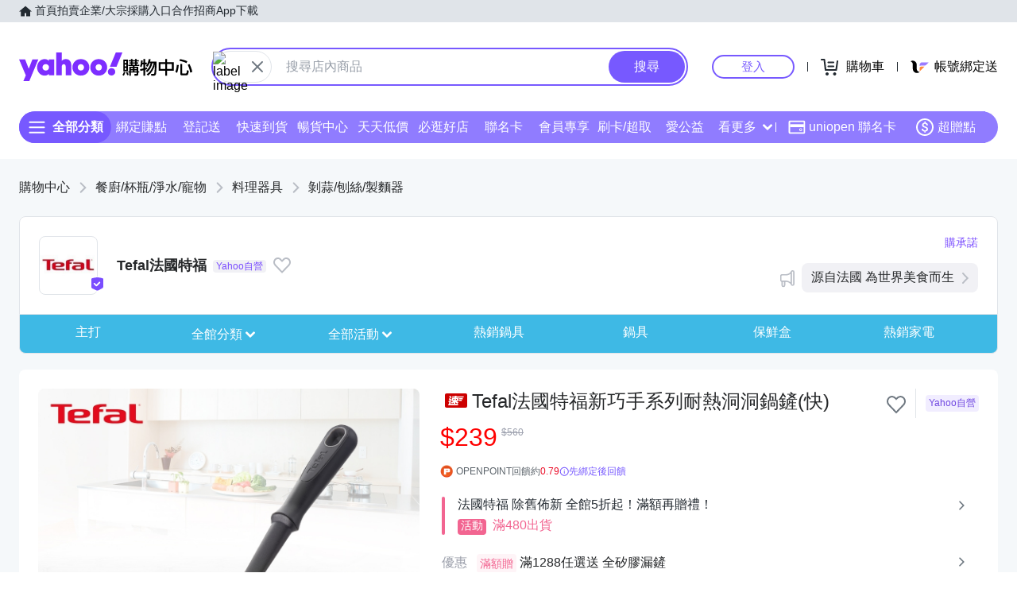

--- FILE ---
content_type: text/html; charset=utf-8
request_url: https://tw.buy.yahoo.com/gdsale/Tefal%EF%BF%BD%EF%BF%BD%EF%BF%BD%EF%BF%BD%EF%BF%BD%EF%BF%BD%EF%BF%BD%EF%BF%BD%EF%BF%BD%EF%BF%BD%EF%BF%BD%EF%BF%BD%EF%BF%BD%EF%BF%BD%EF%BF%BD%EF%BF%BD%EF%BF%BD%EF%BF%BD%EF%BF%BD%EF%BF%BD%EF%BF%BD%EF%BF%BD%EF%BF%BD%EF%BF%BD%EF%BF%BD%EF%BF%BD%EF%BF%BD%EF%BF%BD%EF%BF%BD%EF%BF%BD%EF%BF%BD%EF%BF%BD%EF%BF%BD%EF%BF%BD%EF%BF%BD%EF%BF%BD%EF%BF%BD%EF%BF%BD%EF%BF%BD%EF%BF%BD%EF%BF%BD%EF%BF%BD%EF%BF%BD%EF%BF%BD%EF%BF%BD-%EF%BF%BD%EF%BF%BD%EF%BF%BD-8620205.html&hpp=shopdaily
body_size: 77439
content:
<!DOCTYPE html><html><head><meta charSet="UTF-8"/><meta name="viewport" content="width=device-width, initial-scale=1"/><script async="" src="https://img.yec.tw/zq/sasfe/core.167be8161cff0d52748f.js"></script><script async="" src="https://img.yec.tw/zq/sasfe/vendor.354bcfda6a1f95ff19d3.js"></script><title>Tefal法國特福新巧手系列耐熱洞洞鍋鏟(快) | 剝蒜/刨絲/製麵器 | Yahoo購物中心</title><meta http-equiv="X-UA-Compatible" content="chrome=1"/><meta name="description" content=",Tefal法國特福新巧手系列耐熱洞洞鍋鏟(快),剝蒜/刨絲/製麵器,中空洞洞鏟面，起鍋不帶油水;舒適輕盈好握，享受烹調樂趣;可吊掛收納，方便日常使用;適用不沾"/><meta property="al:ios:url" content="yecshopping://tw.buy.yahoo.com/gdsale/gdsale.asp?gdid=8620205"/><meta property="al:ios:app_store_id" content="1061577845"/><meta property="al:ios:app_name" content="Yahoo購物中心"/><meta property="al:android:url" content="yecshopping://tw.buy.yahoo.com/gdsale/gdsale.asp?gdid=8620205"/><meta property="al:android:app_name" content="Yahoo購物中心"/><meta property="al:android:package" content="com.yahoo.mobile.client.android.ecshopping"/><meta property="og:image" content="https://img.yec.tw/zp/MerchandiseImages/4ECF299328-Product-24159249.jpg"/><meta property="og:image:width" content="1000"/><meta property="og:image:height" content="1000"/><meta property="keywords" content="剝蒜/刨絲/製麵器,料理器具,餐廚/杯瓶/淨水/寵物,Tefal法國特福新巧手系列耐熱洞洞鍋鏟(快)"/><meta property="og:title" content="Tefal法國特福新巧手系列耐熱洞洞鍋鏟(快) | 剝蒜/刨絲/製麵器 | Yahoo購物中心"/><meta property="og:type" content="website"/><meta property="og:url" content="https://tw.buy.yahoo.com/gdsale/gdsale.asp?gdid=8620205"/><meta property="og:description" content=",Tefal法國特福新巧手系列耐熱洞洞鍋鏟(快),剝蒜/刨絲/製麵器,中空洞洞鏟面，起鍋不帶油水;舒適輕盈好握，享受烹調樂趣;可吊掛收納，方便日常使用;適用不沾"/><link rel="preconnect" href="https://img.yec.tw"/><link rel="preconnect" href="https://s.yimg.com"/><link rel="preconnect" href="https://www.google-analytics.com"/><link rel="preconnect" href="https://ampcid.google.com.tw"/><link rel="preconnect" href="https://ampcid.google.com"/><link rel="preconnect" href="http://udc.yahoo.com"/><link rel="preconnect" href="http://sp.analytics.yahoo.com"/><link rel="preconnect" href="https://guce.yahoo.com"/><link rel="dns-prefetch" href="//img.yec.tw"/><link rel="dns-prefetch" href="//s.yimg.com"/><link rel="dns-prefetch" href="//geo.query.yahoo.com"/><link rel="shortcut icon" type="image/x-icon" href="/favicon.ico"/><meta name="application-name" content="Yahoo購物中心"/><meta property="og:site_name" content="Yahoo購物中心-數十萬件商品，品質生活盡在雅虎購物！"/><link rel="apple-touch-icon" sizes="120x120" href="https://img.yec.tw/zq/ecimg/shp_mweb_2019_120x120.png"/><link rel="apple-touch-icon" sizes="152x152" href="https://img.yec.tw/zq/ecimg/shp_mweb_2019_152x152.png"/><link rel="apple-touch-icon" sizes="167x167" href="https://img.yec.tw/zq/ecimg/shp_mweb_2019_167x167.png"/><link rel="apple-touch-icon" sizes="180x180" href="https://img.yec.tw/zq/ecimg/shp_mweb_2019_180x180.png"/><meta property="al:android:package" content="com.yahoo.mobile.client.android.ecshopping"/><meta property="al:android:app_name" content="Yahoo購物中心"/><meta property="al:ios:app_store_id" content="1061577845"/><meta property="al:ios:app_name" content="Yahoo購物中心"/><link rel="canonical" href="https://tw.buy.yahoo.com/gdsale/Tefal法國特福新巧手系列耐熱洞洞鍋鏟-快-8620205.html"/><link rel="alternate" href="https://m.tw.buy.yahoo.com/gdsale/Tefal法國特福新巧手系列耐熱洞洞鍋鏟-快-8620205.html" media="only screen and (max-width: 640px)"/><link rel="alternate" href="android-app://com.yahoo.mobile.client.android.ecshopping/yecshopping/tw.buy.yahoo.com/gdsale/gdsale.asp?gdid=8620205"/><link rel="alternate" href="ios-app://1061577845/yecshopping/tw.buy.yahoo.com/gdsale/gdsale.asp?gdid=8620205"/><link rel="preload" as="image" href="https://img.yec.tw/zp/MerchandiseImages/4ECF299328-Product-24159249.jpg"/><link rel="alternate" href="https://tw.buy.yahoo.com/gdsale/Tefal法國特福新巧手系列耐熱洞洞鍋鏟-快-8620205.html" hrefLang="zh-Hant-TW"/><script type="application/ld+json">[{"@context":"https:\u002F\u002Fschema.org\u002F","@type":"Product","name":"Tefal法國特福新巧手系列耐熱洞洞鍋鏟(快) | 剝蒜\u002F刨絲\u002F製麵器 | Yahoo購物中心","image":["https:\u002F\u002Fimg.yec.tw\u002Fzp\u002FMerchandiseImages\u002F4ECF299328-Product-24159249.jpg","https:\u002F\u002Fimg.yec.tw\u002Fzp\u002FMerchandiseImages\u002F2BF833D4A5-Product-24159249.jpg"],"description":",Tefal法國特福新巧手系列耐熱洞洞鍋鏟(快),剝蒜\u002F刨絲\u002F製麵器,中空洞洞鏟面，起鍋不帶油水;舒適輕盈好握，享受烹調樂趣;可吊掛收納，方便日常使用;適用不沾","sku":"8620205","gtin13":"3168430268852","offers":{"@type":"Offer","url":"https:\u002F\u002Ftw.buy.yahoo.com\u002Fgdsale\u002Fgdsale.asp?gdid=8620205","priceCurrency":"TWD","price":"239","seller":{"@type":"Organization","name":"Yahoo購物中心"},"shippingDetails":{"@type":"OfferShippingDetails","shippingRate":{"@type":"MonetaryAmount","currency":"TWD"},"shippingDestination":{"@type":"DefinedRegion","addressCountry":"TW"}}},"brand":{"@type":"Brand","name":"Tefal 特福"},"aggregateRating":{"@type":"AggregateRating","bestRating":"5","ratingValue":5,"ratingCount":2}},{"@context":"https:\u002F\u002Fschema.org\u002F","@type":"ImageObject","contentUrl":"https:\u002F\u002Fimg.yec.tw\u002Fzp\u002FMerchandiseImages\u002F4ECF299328-Product-24159249.jpg","description":",Tefal法國特福新巧手系列耐熱洞洞鍋鏟(快),剝蒜\u002F刨絲\u002F製麵器,中空洞洞鏟面，起鍋不帶油水;舒適輕盈好握，享受烹調樂趣;可吊掛收納，方便日常使用;適用不沾","name":"Tefal法國特福新巧手系列耐熱洞洞鍋鏟(快) | 剝蒜\u002F刨絲\u002F製麵器 | Yahoo購物中心"},{"@context":"https:\u002F\u002Fschema.org","@type":"BreadcrumbList","itemListElement":[{"@type":"ListItem","position":1,"name":"餐廚\u002F杯瓶\u002F淨水\u002F寵物","item":"https:\u002F\u002Ftw.buy.yahoo.com\u002Fcategory\u002F29588048"},{"@type":"ListItem","position":2,"name":"料理器具","item":"https:\u002F\u002Ftw.buy.yahoo.com\u002Fcategory\u002F4387691"},{"@type":"ListItem","position":3,"name":"剝蒜\u002F刨絲\u002F製麵器","item":"https:\u002F\u002Ftw.buy.yahoo.com\u002Fcategory\u002F31656191"}]},{"@context":"https:\u002F\u002Fschema.org","@type":"Organization","name":"Yahoo購物中心","url":"https:\u002F\u002Ftw.buy.yahoo.com","logo":"https:\u002F\u002Fimg.yec.tw\u002Fzq\u002Fecimg\u002Fshp_app_201910.png","sameAs":["https:\u002F\u002Fwww.facebook.com\u002FYahooTWEC\u002F","https:\u002F\u002Fwww.instagram.com\u002Fyshop_tw\u002F","https:\u002F\u002Ftwbuyyahoo.tumblr.com\u002Fjoinus"],"contactPoint":[{"@type":"ContactPoint","telephone":"+886-2-77238585","contactType":"customer service"}]},{"@context":"https:\u002F\u002Fschema.org","@type":"MobileApplication","name":"Yahoo購物中心","url":"https:\u002F\u002Fapps.apple.com\u002Ftw\u002Fapp\u002Fid1061577845","downloadUrl":"https:\u002F\u002Fapps.apple.com\u002Ftw\u002Fapp\u002Fid1061577845","operatingSystem":"IOS","applicationCategory":"ShoppingApplication","aggregateRating":{"@type":"AggregateRating","ratingValue":"4.6","ratingCount":"10000"},"offers":{"@type":"Offer","price":"0","priceCurrency":"TWD"}},{"@context":"https:\u002F\u002Fschema.org","@type":"MobileApplication","name":"Yahoo購物中心","url":"https:\u002F\u002Fplay.google.com\u002Fstore\u002Fapps\u002Fdetails?id=com.yahoo.mobile.client.android.ecshopping","downloadUrl":"https:\u002F\u002Fplay.google.com\u002Fstore\u002Fapps\u002Fdetails?id=com.yahoo.mobile.client.android.ecshopping","operatingSystem":"ANDROID","applicationCategory":"ShoppingApplication","aggregateRating":{"@type":"AggregateRating","ratingValue":"4.6","ratingCount":"26271"},"offers":{"@type":"Offer","price":"0","priceCurrency":"TWD"}}]</script><link rel="stylesheet" href="https://img.yec.tw/zq/sasfe/gqlProductItemPage.e285905511fd4ac9fbec.css"/><script>
              dataLayer = [{"event":"ec_page_view","content_group":"itempage","page_type":"item_main","item_type":"0","property":"shopping","affiliation":"shopping","category":"29588048","category_2":"4387691","category_3":"31656191","category_4":"NA","level":"35","level_2":"914","level_3":"16858","level_4":"139720","supplier":"743","esid":undefined,"is_adult":"false"}]
            </script><script>
              (function(w,d,s,l,i){
                w[l]=w[l]||[];w[l].push(
                  {'gtm.start': new Date().getTime(),event:'gtm.js'}
                );
                var f=d.getElementsByTagName(s)[0], j=d.createElement(s),dl=l!='dataLayer'?'&l='+l:'';j.async=true;j.src=
                'https://www.googletagmanager.com/gtm.js?id='+i+dl;f.parentNode.insertBefore(j,f);
              })(window,document,'script','dataLayer','GTM-WJ5JQR4');
            </script><style data-styled="" data-styled-version="6.2.0">.bPXfJH{font-size:14px;color:#232a31;background:#e0e4e9;}/*!sc*/
.bPXfJH ul{display:flex;align-items:center;gap:32px;position:relative;box-sizing:border-box;max-width:var(--uh-max-width,1280px);height:28px;margin:0 auto;padding:0 var(--uh-padding-inline,24px);list-style-type:none;}/*!sc*/
.bPXfJH a,.bPXfJH a:visited{color:#232a31;display:flex;align-items:center;text-decoration:none;outline:none;}/*!sc*/
.bPXfJH a:hover{opacity:0.75;}/*!sc*/
.bPXfJH a>svg{margin-right:4px;}/*!sc*/
@media (max-width:767px){.bPXfJH{display:none;}}/*!sc*/
data-styled.g2[id="Eyebrow__UhEyebrow-sc-c86606-0"]{content:"bPXfJH,"}/*!sc*/
.jNJxVV{flex:none;width:218px;height:48px;padding:0;overflow:hidden;text-indent:100%;white-space:nowrap;background:url(https://img.yec.tw/zq/ecimg/uh_sas_2025.svg) 0 center no-repeat;}/*!sc*/
@media (max-width:767px){.jNJxVV{width:169px;height:28px;margin:0 12px;}}/*!sc*/
data-styled.g3[id="Logo__LogoLink-sc-a7eboa-0"]{content:"jNJxVV,"}/*!sc*/
.kGgzUs{display:-webkit-box;-webkit-box-orient:vertical;-webkit-line-clamp:1;word-break:break-all;overflow:hidden;}/*!sc*/
data-styled.g4[id="TextEllipsis-sc-1tlvysj-0"]{content:"kGgzUs,"}/*!sc*/
.gSflqK{--left:var(--uh-menu-left,-100px);display:none;position:absolute;top:100%;left:var(--left);padding-top:10px;z-index:2500;}/*!sc*/
.gSflqK:focus-within{display:block!important;}/*!sc*/
.gSflqK:hover{display:block!important;}/*!sc*/
data-styled.g5[id="UhMenu__MenuWrap-sc-1gus306-0"]{content:"gSflqK,"}/*!sc*/
.ditQoO{display:none;}/*!sc*/
data-styled.g6[id="UhMenu__ToggleBox-sc-1gus306-1"]{content:"ditQoO,"}/*!sc*/
.cPhHfP{width:240px;max-height:80vh;overflow-y:auto;overscroll-behavior-y:contain;border-radius:16px;border:solid 1px rgba(0,0,0,0.1);box-shadow:0 2px 6px 0 rgba(0,0,0,0.3);background:#fff;}/*!sc*/
.cPhHfP::before{content:'';width:12px;height:12px;background:inherit;border:1px solid #e0e4e9;border-width:1px 0 0 1px;transform:translate(0,0) rotate(45deg);position:absolute;top:4px;left:calc(-1 * var(--left) + 12px);}/*!sc*/
data-styled.g7[id="UhMenu__MenuPanel-sc-1gus306-2"]{content:"cPhHfP,"}/*!sc*/
.bLslSl:not(:nth-of-type(1)){border-top:1px solid #e0e4e9;}/*!sc*/
data-styled.g8[id="UhMenu__MenuGroup-sc-1gus306-3"]{content:"bLslSl,"}/*!sc*/
.fQKvfO{padding:10px 16px 4px;font-size:12px;color:#979ea8;}/*!sc*/
data-styled.g9[id="UhMenu__Title-sc-1gus306-4"]{content:"fQKvfO,"}/*!sc*/
.iRNYVe{display:flex;align-items:center;position:relative;padding:10px 16px;font-size:15px;text-decoration:none;outline:none;color:#26282a;}/*!sc*/
.iRNYVe:hover{background-color:#eff1f4;}/*!sc*/
.iRNYVe svg{flex:none;width:20px;height:20px;margin-right:12px;}/*!sc*/
data-styled.g10[id="UhMenu__Link-sc-1gus306-5"]{content:"iRNYVe,"}/*!sc*/
.ypZsp{flex:auto;line-height:16px;margin-right:6px;}/*!sc*/
data-styled.g11[id="UhMenu__Desc-sc-1gus306-6"]{content:"ypZsp,"}/*!sc*/
.cERofJ{--uh-menu-left:-60px;}/*!sc*/
data-styled.g14[id="UhMyMenu__Wrap-sc-w35pv5-0"]{content:"cERofJ,"}/*!sc*/
.eXgvAH{display:flex;align-items:center;border-bottom:1px solid #e0e4e9;}/*!sc*/
data-styled.g15[id="UhMyMenu__MenuHeader-sc-w35pv5-1"]{content:"eXgvAH,"}/*!sc*/
.kyWmnE{flex:auto;display:flex;align-items:center;padding:10px 16px;}/*!sc*/
data-styled.g16[id="UhMyMenu__Profile-sc-w35pv5-2"]{content:"kyWmnE,"}/*!sc*/
.invyTY{flex:none;width:40px;height:40px;border-radius:50%;margin-right:16px;}/*!sc*/
data-styled.g17[id="UhMyMenu__Avatar-sc-w35pv5-3"]{content:"invyTY,"}/*!sc*/
.dGExKT{display:flex;align-items:center;text-decoration:none;outline:none;}/*!sc*/
data-styled.g18[id="UhMyMenu__MyIconLink-sc-w35pv5-4"]{content:"dGExKT,"}/*!sc*/
.byWhbA{display:flex;flex-flow:column wrap;justify-content:center;gap:4px;text-decoration:none;}/*!sc*/
data-styled.g19[id="UhMyMenu__MyBoothLink-sc-w35pv5-5"]{content:"byWhbA,"}/*!sc*/
.fjZRUS{font-size:15px;color:#26282a;}/*!sc*/
data-styled.g20[id="UhMyMenu__MyAlias-sc-w35pv5-6"]{content:"fjZRUS,"}/*!sc*/
.bgvTgM{--uh-menu-left:-60px;}/*!sc*/
@media (max-width:1231px){.bgvTgM{--uh-menu-left:-150px;}}/*!sc*/
data-styled.g21[id="UhMyCart__Wrap-sc-1fv5ets-0"]{content:"bgvTgM,"}/*!sc*/
.itixnv{display:block;width:100px;height:26px;line-height:26px;font-size:15px;font-weight:500;text-align:center;color:#7759ff;border-color:#7759ff;border-radius:28px;border-style:solid;border-width:2px;cursor:pointer;text-decoration:none;position:relative;}/*!sc*/
.itixnv:hover::before{content:'';background:rgba(0,0,0,0.04);position:absolute;inset:0;z-index:1;pointer-events:none;}/*!sc*/
data-styled.g24[id="LoginButton__Wrap-sc-3of0yx-0"]{content:"itixnv,"}/*!sc*/
.fjIylT{flex:1 0 auto;display:flex;align-items:center;justify-content:flex-end;position:relative;}/*!sc*/
@media (max-width:767px){.fjIylT{height:28px;}}/*!sc*/
@media (max-width: 380px){.fjIylT #uh-mycart-button,.fjIylT #uh-uniopen-link{display:none;}}/*!sc*/
@media (max-width:340px){.fjIylT #uh-uniopen-link{display:none;}}/*!sc*/
data-styled.g25[id="Persona__Wrap-sc-1nlbmht-0"]{content:"fjIylT,"}/*!sc*/
.kcTaOW{flex:none;display:flex;align-items:center;position:relative;}/*!sc*/
data-styled.g26[id="Persona__Section-sc-1nlbmht-1"]{content:"kcTaOW,"}/*!sc*/
.fAkzVZ{flex:none;display:block;width:1px;height:12px;margin:0 10px;background:#232a31;}/*!sc*/
@media (max-width:450px){.fAkzVZ{width:0;margin:0;}}/*!sc*/
data-styled.g27[id="Persona__Separator-sc-1nlbmht-2"]{content:"fAkzVZ,"}/*!sc*/
.dASMYp{margin:0 6px;}/*!sc*/
@media (max-width:1023px){.dASMYp{width:76px;}}/*!sc*/
@media (max-width:450px){.dASMYp{width:60px;}}/*!sc*/
data-styled.g28[id="Persona__LoginBtn-sc-1nlbmht-3"]{content:"dASMYp,"}/*!sc*/
.dUAqNR{display:flex;align-items:center;justify-content:center;text-decoration:none;position:relative;cursor:pointer;outline:none;}/*!sc*/
.dUAqNR svg{padding:6px;}/*!sc*/
@media (min-width:768px){.dUAqNR:focus-within~.UhMenu-sc-1gus306-8{display:block!important;}.dUAqNR:hover~.UhMenu-sc-1gus306-8{display:block!important;}}/*!sc*/
data-styled.g29[id="Persona__PersonaLink-sc-1nlbmht-4"]{content:"dUAqNR,"}/*!sc*/
.lpuEuV{color:#000;font-size:16px;line-height:32px;padding:0 6px 0 2px;}/*!sc*/
@media (max-width:1023px){.lpuEuV{display:none;}}/*!sc*/
data-styled.g32[id="Persona__CartDesc-sc-1nlbmht-7"]{content:"lpuEuV,"}/*!sc*/
.fHdDSL{display:block;padding:6px;height:24px;width:24px;}/*!sc*/
@media (max-width:767px){.fHdDSL{margin-right:-6px;}}/*!sc*/
data-styled.g33[id="Persona__UniIcon-sc-1nlbmht-8"]{content:"fHdDSL,"}/*!sc*/
.cdzfcY{color:#000;font-size:16px;line-height:32px;}/*!sc*/
@media (max-width:867px){.cdzfcY{display:none;}}/*!sc*/
data-styled.g34[id="Persona__UniDesc-sc-1nlbmht-9"]{content:"cdzfcY,"}/*!sc*/
.hUWXgw{position:relative;display:inline-flex;align-items:center;justify-content:center;padding:0;margin:0;font-family:inherit;font-size:100%;appearance:none;border:none;box-shadow:none;box-sizing:border-box;cursor:pointer;text-decoration:none;}/*!sc*/
.hUWXgw:focus{outline:none;}/*!sc*/
.hUWXgw:hover{text-decoration:none;}/*!sc*/
@media (hover: hover) and (pointer: fine){.hUWXgw:hover:before,.hUWXgw:focus-visible:before{content:"";position:absolute;top:0;right:0;bottom:0;left:0;border-radius:8px;background-color:rgba(29, 34, 40, 0.2);}}/*!sc*/
.hUWXgw:disabled,.hUWXgw[disabled]{cursor:initial;pointer-events:none;}/*!sc*/
.hUWXgw:disabled svg,.hUWXgw[disabled] svg{opacity:0.6;}/*!sc*/
.hUWXgw:disabled:hover:before,.hUWXgw[disabled]:hover:before{content:none;}/*!sc*/
data-styled.g170[id="sc-ellfmx"]{content:"hUWXgw,"}/*!sc*/
.jSGzMr.jSGzMr{border-radius:8px;border-width:0;padding:11px;font-size:16px;font-weight:500;border-style:solid;color:#fff;border-color:#7759ff;flex-shrink:0;}/*!sc*/
.jSGzMr.jSGzMr{background-color:#7759ff;}/*!sc*/
@media (hover: hover) and (pointer: fine){.jSGzMr.jSGzMr:hover:before{background-color:rgba(29, 34, 40, 0.2);}}/*!sc*/
.jSGzMr.jSGzMr:disabled,.jSGzMr.jSGzMr[disabled]{color:#979ea8;border-color:#e0e4e9;background-color:#e0e4e9;}/*!sc*/
.jSGzMr.jSGzMr{border-radius:20px;}/*!sc*/
.jSGzMr.jSGzMr:focus-visible:before{border-radius:20px;}/*!sc*/
.jSGzMr.jSGzMr:hover:before{border-radius:20px;}/*!sc*/
@media (min-width: 0px){.jSGzMr.jSGzMr{display:none;height:calc(100% - 6px);padding:6px 16px;margin-right:3px;}}/*!sc*/
@media (min-width: 768px){.jSGzMr.jSGzMr{display:block;height:calc(100% - 4px);padding:9px 32px;margin-right:2px;}}/*!sc*/
data-styled.g171[id="sc-kizDGM"]{content:"jSGzMr,"}/*!sc*/
.iRZCMK.iRZCMK{border:none;background:none;margin-right:8px;}/*!sc*/
.iRZCMK.iRZCMK:hover:before{content:none;}/*!sc*/
@media (min-width: 0px){.iRZCMK.iRZCMK{margin-left:4px;}}/*!sc*/
@media (min-width: 768px){.iRZCMK.iRZCMK{margin-left:0;}}/*!sc*/
.OZime.OZime{border:none;background:none;width:20px;height:20px;margin-right:12px;background-color:#6e7780;border-radius:50%;}/*!sc*/
.OZime.OZime:hover:before{content:none;}/*!sc*/
@media (min-width: 0px){.OZime.OZime{display:inline-flex;}}/*!sc*/
@media (min-width: 768px){.OZime.OZime{display:none;}}/*!sc*/
.kVQAZG.kVQAZG{border:none;background:none;}/*!sc*/
.kVQAZG.kVQAZG:hover:before{content:none;}/*!sc*/
.kVQAZG.kVQAZG{position:relative;}/*!sc*/
.kVQAZG.kVQAZG:after{position:absolute;display:block;width:40px;height:40px;left:-8px;top:-8px;}/*!sc*/
@media (hover: hover) and (pointer: fine){.kVQAZG.kVQAZG:hover svg.heartSvg use{stroke:#eb0f29;}}/*!sc*/
data-styled.g173[id="sc-iIgiFO"]{content:"iRZCMK,OZime,kVQAZG,"}/*!sc*/
.crqmTA{color:#232a31;color:#6e7780;}/*!sc*/
.crqmTA path{fill:#232a31;}/*!sc*/
.crqmTA>path{fill:#6e7780;}/*!sc*/
@media (min-width: 0px){.crqmTA{width:18px;height:18px;}}/*!sc*/
@media (min-width: 768px){.crqmTA{width:24px;height:24px;}}/*!sc*/
.jtvKYh{color:#232a31;color:white;width:18px;height:18px;}/*!sc*/
.jtvKYh path{fill:#232a31;}/*!sc*/
.jtvKYh path{fill:white;}/*!sc*/
.iDjoaf{color:#232a31;color:#fff;width:20px;height:20px;}/*!sc*/
.iDjoaf path{fill:#232a31;}/*!sc*/
.iDjoaf path{fill:#fff;}/*!sc*/
@media (min-width: 0px){.iDjoaf{display:block;}}/*!sc*/
@media (min-width: 768px){.iDjoaf{display:none;}}/*!sc*/
data-styled.g176[id="sc-kmIPwm"]{content:"crqmTA,jtvKYh,iDjoaf,"}/*!sc*/
.Na-dsW{display:flex;align-items:center;justify-content:center;overflow:visible;border-width:1px;border-style:solid;border-color:#e0e4e9;border-radius:20px;box-sizing:border-box;flex-shrink:0;background-color:#fff;}/*!sc*/
@media (min-width: 0px){.Na-dsW{height:24px;width:48px;margin-right:4px;}}/*!sc*/
@media (min-width: 768px){.Na-dsW{height:40px;width:72px;margin-left:2px;margin-right:0;}}/*!sc*/
.jGINGY{background:url(https://img.yec.tw/zq/ecimg/search_icon_fastdelivery.svg) no-repeat;border-radius:4px;top:4px;left:4px;width:28px;height:18px;position:absolute;z-index:1;}/*!sc*/
.jXYaZN{background-color:#fff;border-top:none;border-color:#e0e4e9;}/*!sc*/
.ecXMuE{display:flex;flex-direction:column;max-width:1232px;margin:0 auto;}/*!sc*/
.fSuYCN{display:flex;justify-content:center;margin:20px 0;}/*!sc*/
.fSuYCN>a+a{margin-left:4px;}/*!sc*/
.zyoST{box-sizing:border-box;padding:4px;width:142px;height:48px;}/*!sc*/
.hvtozs{box-sizing:border-box;padding:4px;width:48px;height:48px;}/*!sc*/
.bvmDgF{flex-grow:1;text-align:center;margin-top:0;}/*!sc*/
.dOSTRG{margin-bottom:16px;}/*!sc*/
data-styled.g177[id="sc-cwixnH"]{content:"Na-dsW,jGINGY,jXYaZN,ecXMuE,fSuYCN,zyoST,hvtozs,bvmDgF,dOSTRG,"}/*!sc*/
.yWXhQ{display:inline-block;color:#232a31;}/*!sc*/
.caiwlR{display:inline-block;color:#eb0f29;}/*!sc*/
@media (min-width: 0px){.caiwlR{height:20px;font-size:20px;line-height:20px;}}/*!sc*/
@media (min-width: 768px){.caiwlR{height:22px;font-size:22px;line-height:22px;}}/*!sc*/
.eCkwBM{display:inline-block;color:#979ea8;font-size:12px;line-height:16px;margin-left:6px;text-decoration:line-through;}/*!sc*/
.iiuxzB{display:inline-block;color:#232a31;color:#5b636a;font-size:13px;line-height:24px;}/*!sc*/
.zFSvX{display:inline-block;color:#232a31;color:#7759ff;}/*!sc*/
.bdFsfQ{display:inline-block;color:#232a31;color:#5b636a;font-size:13px;line-height:48px;text-decoration:none;padding:0 10px;}/*!sc*/
.bdFsfQ:first-child{padding-left:0;}/*!sc*/
.bdFsfQ:last-child{padding-right:0;}/*!sc*/
.kHcATj{display:inline-block;color:#232a31;display:inline;color:#5b636a;font-size:13px;line-height:24px;}/*!sc*/
data-styled.g178[id="sc-dkuHdQ"]{content:"yWXhQ,caiwlR,eCkwBM,iiuxzB,zFSvX,bdFsfQ,kHcATj,"}/*!sc*/
.hTfYHO.hTfYHO{overflow:hidden;text-overflow:ellipsis;display:-webkit-box;-webkit-box-orient:vertical;-webkit-line-clamp:2;}/*!sc*/
.jtFpJO.jtFpJO{overflow:hidden;text-overflow:ellipsis;display:-webkit-box;-webkit-box-orient:vertical;-webkit-line-clamp:1;}/*!sc*/
@media (min-width: 0px){.jtFpJO.jtFpJO{height:20px;font-size:20px;line-height:20px;}}/*!sc*/
@media (min-width: 768px){.jtFpJO.jtFpJO{height:22px;font-size:22px;line-height:22px;}}/*!sc*/
.buyInC.buyInC{overflow:hidden;text-overflow:ellipsis;display:-webkit-box;-webkit-box-orient:vertical;-webkit-line-clamp:1;font-size:12px;line-height:16px;margin-left:6px;text-decoration:line-through;}/*!sc*/
data-styled.g179[id="sc-gJpYuh"]{content:"hTfYHO,jtFpJO,buyInC,"}/*!sc*/
.hnlZWD{border-radius:50%;}/*!sc*/
@media (min-width: 0px){.hnlZWD{width:24px;}}/*!sc*/
@media (min-width: 768px){.hnlZWD{width:40px;}}/*!sc*/
.jNLSWb{position:absolute;left:0;top:0;}/*!sc*/
data-styled.g180[id="sc-fyjqTS"]{content:"hnlZWD,jNLSWb,cJlewg,"}/*!sc*/
.fZqVRw{display:block;width:100%;height:100%;}/*!sc*/
@supports (object-fit:contain){.fZqVRw{object-fit:contain;}}/*!sc*/
.bCxxHE{display:block;width:40px;height:40px;}/*!sc*/
@supports (object-fit:contain){.bCxxHE{object-fit:contain;}}/*!sc*/
data-styled.g181[id="sc-1gb0s60-0"]{content:"fZqVRw,bCxxHE,"}/*!sc*/
.kqytlG{padding:1px 3px;border-radius:4px;border-style:solid;border-width:1px;overflow:hidden;vertical-align:bottom;font-size:12px;line-height:14px;box-sizing:border-box;flex-shrink:0;}/*!sc*/
data-styled.g182[id="sc-14uigzs-0"]{content:"kqytlG,"}/*!sc*/
.gwdVhe.gwdVhe{color:#fff;color:#f26591;border-color:#fef4f7;background-color:#fef4f7;}/*!sc*/
.bJAqH.bJAqH{color:#fff;border-color:#f26591;background-color:#f26591;flex-shrink:0;background-color:#eb0f29;color:#fff;padding:0 4px;margin-left:4px;font-weight:600;line-height:18px;font-size:12px;border:0;}/*!sc*/
data-styled.g183[id="sc-iXeIkj"]{content:"gwdVhe,bJAqH,"}/*!sc*/
.kcZbAM{margin:-8px;transform:scale(0.6);}/*!sc*/
.kcZbAM g{transform-origin:center center;}/*!sc*/
data-styled.g192[id="sc-1g220np-0"]{content:"kcZbAM,"}/*!sc*/
.eXioLv{display:flex;align-items:center;flex-wrap:wrap;margin-top:8px;height:18px;overflow:hidden;}/*!sc*/
.eXioLv >*:not(:first-child){margin-left:4px;}/*!sc*/
data-styled.g203[id="sc-7apwem-0"]{content:"eXioLv,"}/*!sc*/
.dojybt{display:flex;align-items:center;margin-top:6px;margin-bottom:16px;height:20px;overflow:hidden;flex-wrap:wrap;}/*!sc*/
@media (min-width: 20.0625em){.dojybt{margin-top:8px;}}/*!sc*/
@media (min-width: 48em){.dojybt{height:22px;}}/*!sc*/
data-styled.g204[id="sc-JsfGh"]{content:"dojybt,"}/*!sc*/
.iEppRU{font-size:14px;line-height:22px;margin-right:1px;vertical-align:middle;}/*!sc*/
@media (min-width: 48em){.iEppRU{line-height:20px;}}/*!sc*/
data-styled.g205[id="sc-gGGEaw"]{content:"iEppRU,"}/*!sc*/
.lgALaY{width:100%;box-sizing:border-box;display:block;text-decoration:none;}/*!sc*/
@media (hover:hover) and (pointer:fine){.lgALaY:hover .imageHoverContent{opacity:1;}}/*!sc*/
data-styled.g207[id="sc-1drl28c-1"]{content:"lgALaY,"}/*!sc*/
.kRjOZF{position:relative;height:100%;box-sizing:border-box;border:1px solid #f1f1f5;border-radius:8px;background-color:#fff;overflow:hidden;}/*!sc*/
.kRjOZF.isMobileHighlight{background-color:#fefbe8;}/*!sc*/
@media (hover:hover) and (pointer:fine){.kRjOZF:hover:before{position:absolute;display:block;content:"";left:0;right:0;bottom:0;top:0;background-color:rgba(29, 34, 40, 0.04);z-index:1;pointer-events:none;}}/*!sc*/
@media (min-width: 48em){.kRjOZF.isHighlight{background-color:#fefbe8;}.kRjOZF.isMobileHighlight:not(.isHighlight){background-color:unset;}}/*!sc*/
data-styled.g208[id="sc-1drl28c-2"]{content:"kRjOZF,"}/*!sc*/
.ejcYS{position:relative;width:100%;padding-top:100%;}/*!sc*/
.ejcYS.isAdult:not(.hasMultiImgs),.ejcYS.isAdult.hasMultiImgs>div>div{overflow:hidden;}/*!sc*/
.ejcYS.isAdult img{filter:blur(4px);}/*!sc*/
data-styled.g209[id="sc-1drl28c-3"]{content:"ejcYS,"}/*!sc*/
.bkNiIB{padding:16px 8px 12px 8px;}/*!sc*/
data-styled.g210[id="sc-1drl28c-4"]{content:"bkNiIB,"}/*!sc*/
.eMrVDK{height:32px;font-size:12px;line-height:16px;word-break:break-all;}/*!sc*/
@media (min-width: 20.0625em){.eMrVDK{height:36px;font-size:14px;line-height:18px;}}/*!sc*/
data-styled.g211[id="sc-1drl28c-5"]{content:"eMrVDK,"}/*!sc*/
.iZYZgo{position:relative;display:flex;align-items:center;flex-grow:1;width:100%;height:38px;background-color:transparent;box-sizing:border-box;z-index:1000;}/*!sc*/
@media (min-width: 0em) and (max-width: 47.9375em){.iZYZgo.enableAssist{position:fixed;top:0;left:0;width:100vw;height:52px;color:#7759ff;background-color:#fff;}}/*!sc*/
@media (min-width: 48em){.iZYZgo{height:48px;}}/*!sc*/
data-styled.g248[id="sc-1w3t8u4-0"]{content:"iZYZgo,"}/*!sc*/
.ivLyRu{position:relative;display:flex;flex-grow:1;width:100%;height:100%;box-sizing:border-box;}/*!sc*/
@media (min-width: 0em) and (max-width: 47.9375em){.ivLyRu.enableAssist{padding:8px 12px;}}/*!sc*/
data-styled.g249[id="sc-1w3t8u4-1"]{content:"ivLyRu,"}/*!sc*/
@media (min-width: 0em) and (max-width: 47.9375em){.jeZuWO{display:none;}}/*!sc*/
data-styled.g250[id="sc-1w3t8u4-2"]{content:"jeZuWO,"}/*!sc*/
.dunkQS{display:flex;flex:1;width:100%;height:100%;align-items:center;background-color:#f5f8fa;box-sizing:border-box;border-width:0;border-style:solid;border-color:#e0e4e9;border-radius:18px;padding:0 0 0 12px;}/*!sc*/
@media (min-width: 48em){.dunkQS{border-radius:24px;border-width:2px;border-color:#7759ff;background-color:#fff;padding:0;}.enableAssist:has(.dunkQS + div + div:not(:empty)) .dunkQS{border-bottom:0;padding-bottom:2px;border-bottom-right-radius:0;border-bottom-left-radius:0;}}/*!sc*/
data-styled.g251[id="sc-1w3t8u4-3"]{content:"dunkQS,"}/*!sc*/
.eaSbOW{font-family:inherit;margin:0;border-style:none;display:flex;height:100%;min-width:0;flex-grow:1;border-radius:8px;font-size:16px;line-height:1;padding:0;color:#232a31;overflow:hidden;text-overflow:ellipsis;}/*!sc*/
.eaSbOW::-webkit-search-cancel-button{appearance:none;}/*!sc*/
.eaSbOW:focus{outline:none;}/*!sc*/
.eaSbOW::placeholder{color:#979ea8;}/*!sc*/
.eaSbOW[type="search"]{appearance:none;background:none;padding-block:0;padding-inline:0;box-sizing:border-box;}/*!sc*/
@media (min-width: 48em){.eaSbOW{padding:12px 18px;}.eaSbOW[type="search"]{padding-block:12px 12px;padding-inline:18px 18px;}}/*!sc*/
data-styled.g252[id="sc-1w3t8u4-4"]{content:"eaSbOW,"}/*!sc*/
.jKzAmS{position:relative;display:flex;flex-grow:1;min-width:0;height:100%;}/*!sc*/
data-styled.g256[id="sc-1w3t8u4-8"]{content:"jKzAmS,"}/*!sc*/
.hNmnnn{flex:1 1 100%;min-width:0;margin:0 24px;position:relative;}/*!sc*/
@media (max-width:767px){.hNmnnn{position:absolute;top:100%;left:0;right:0;margin:0;padding:0 6px 0 12px;display:flex;align-items:center;gap:6px;}}/*!sc*/
data-styled.g263[id="SearchAssist__Wrap-sc-a85mru-0"]{content:"hNmnnn,"}/*!sc*/
@media (max-width:767px){.jNhhQj.enableAssist~*{display:none;}}/*!sc*/
data-styled.g264[id="SearchAssist__UhSearchBox-sc-a85mru-1"]{content:"jNhhQj,"}/*!sc*/
.kjTXJk{display:flex;align-items:center;justify-content:center;text-decoration:none;position:relative;cursor:pointer;outline:none;}/*!sc*/
.kjTXJk svg{padding:6px;}/*!sc*/
@media (min-width:768px){.kjTXJk{display:none;}}/*!sc*/
data-styled.g265[id="SearchAssist__IconLinkBtn-sc-a85mru-2"]{content:"kjTXJk,"}/*!sc*/
.liqJwS{background:none;border:none;}/*!sc*/
@media (min-width:768px){.liqJwS{display:none;}}/*!sc*/
data-styled.g285[id="MobileCategoryMenu___StyledButton2-sc-124ilod-0"]{content:"liqJwS,"}/*!sc*/
.enableWideScreen .ewyyki,.ewyyki.enableWideScreen{--uh-max-width:1600px;--uh-padding-inline:152px;}/*!sc*/
data-styled.g286[id="Header__Wrap-sc-23679o-0"]{content:"ewyyki,"}/*!sc*/
.boOYrW{background-color:#fff;}/*!sc*/
@media (max-width:767px){.boOYrW{height:102px;}}/*!sc*/
data-styled.g287[id="Header__MainBar-sc-23679o-1"]{content:"boOYrW,"}/*!sc*/
.FowwH{position:relative;display:flex;align-items:center;box-sizing:border-box;max-width:var(--uh-max-width,1280px);margin:0 auto;padding:32px var(--uh-padding-inline,24px);}/*!sc*/
@media (max-width:767px){.FowwH{padding:12px;}}/*!sc*/
data-styled.g288[id="Header__MainContainer-sc-23679o-2"]{content:"FowwH,"}/*!sc*/
</style></head><body class="pageproductItemPage"><div id="isoredux-root"><link rel="preload" as="image" href="https://s.yimg.com/cv/apiv2/default/20200526/tefal-logo.jpg"/><link rel="preload" as="image" href="https://img.yec.tw/zq/ecimg/sas-cat-icon-phone.svg"/><link rel="preload" as="image" href="https://img.yec.tw/zq/ecimg/sas-cat-icon-tv.svg"/><link rel="preload" as="image" href="https://img.yec.tw/zq/ecimg/sas-cat-icon-computer.svg"/><link rel="preload" as="image" href="https://img.yec.tw/zq/ecimg/sas-cat-icon-luxury.svg"/><link rel="preload" as="image" href="https://img.yec.tw/zq/ecimg/sas-cat-icon-fashion.svg"/><link rel="preload" as="image" href="https://img.yec.tw/zq/ecimg/sas-cat-icon-underwear.svg"/><link rel="preload" as="image" href="https://img.yec.tw/zq/ecimg/sas-cat-icon-shoes.svg"/><link rel="preload" as="image" href="https://img.yec.tw/zq/ecimg/sas-cat-icon-cosmetics.svg"/><link rel="preload" as="image" href="https://img.yec.tw/zq/ecimg/sas-cat-icon-clean-spray.svg"/><link rel="preload" as="image" href="https://img.yec.tw/zq/ecimg/sas-cat-icon-food.svg"/><link rel="preload" as="image" href="https://img.yec.tw/zq/ecimg/sas-cat-icon-health.svg"/><link rel="preload" as="image" href="https://img.yec.tw/zq/ecimg/sas-cat-icon-motherbaby.svg"/><link rel="preload" as="image" href="https://img.yec.tw/zq/ecimg/sas-cat-icon-kitchen.svg"/><link rel="preload" as="image" href="https://img.yec.tw/zq/ecimg/sas-cat-icon-bed.svg"/><link rel="preload" as="image" href="https://img.yec.tw/zq/ecimg/sas-cat-icon-outdoor.svg"/><link rel="preload" as="image" href="https://img.yec.tw/zq/ecimg/sas-cat-icon-car.svg"/><link rel="preload" as="image" href="https://img.yec.tw/zq/ecimg/sas-cat-icon-ticket.svg"/><link rel="preload" as="image" href="https://img.yec.tw/zp/MerchandiseImages/4ECF299328-Product-24159249.jpg"/><link rel="preload" as="image" href="https://img.yec.tw/zp/MerchandiseImages/038fe24b04-Gd-8620205.jpg"/><link rel="preload" as="image" href="https://img.yec.tw/zp/MerchandiseImages/9C72066EFA-Product-24159249.jpg"/><link rel="preload" as="image" href="https://img.yec.tw/ma/auc/item/icon/item-no-image.svg"/><link rel="preload" as="image" href="https://s.yimg.com/cv/apiv2/rating/profile_default.png"/><link rel="preload" as="image" href="https://s.yimg.com/ag/images/4635/24305708717_8e24b9_192sq.jpg"/><link rel="preload" as="image" href="https://img.yec.tw/zq/ecimg/footer_google_play_badge.png"/><link rel="preload" as="image" imageSrcSet="https://img.yec.tw/zq/ecimg/footer_fb_link_icon.png 1x, https://img.yec.tw/zq/ecimg/footer_fb_link_icon@2x.png 2x, https://img.yec.tw/zq/ecimg/footer_fb_link_icon@3x.png 3x"/><link rel="preload" as="image" imageSrcSet="https://img.yec.tw/zq/ecimg/footer_line_link_icon.png 1x, https://img.yec.tw/zq/ecimg/footer_line_link_icon@2x.png 2x, https://img.yec.tw/zq/ecimg/footer_line_link_icon@3x.png 3x"/><link rel="preload" as="image" imageSrcSet="https://img.yec.tw/zq/ecimg/footer_ig_link_icon.png 1x, https://img.yec.tw/zq/ecimg/footer_ig_link_icon@2x.png 2x, https://img.yec.tw/zq/ecimg/footer_ig_link_icon@3x.png 3x"/><div><header id="ec-uh" class="Header__Wrap-sc-23679o-0 ewyyki"><section class="Eyebrow__UhEyebrow-sc-c86606-0 bPXfJH"><ul><li><a href="https://tw.yahoo.com/"><svg class="Cur(p)" width="16" style="fill:#232A31;stroke:#232A31;stroke-width:0;vertical-align:bottom" height="16" viewBox="0 0 32 32" data-icon="home"><path d="M16.153 3.224L0 16.962h4.314v11.814h9.87v-8.003h3.934v8.003h9.84V16.962H32"></path></svg><span>首頁</span></a></li><li><a href="https://tw.bid.yahoo.com/"><span>拍賣</span></a></li><li><a href="https://tw.buy.yahoo.com/activity/activity950?p=all2-00-181111-purchase"><span>企業/大宗採購入口</span></a></li><li><a href="https://twbuyyahoo.tumblr.com/joinus"><span>合作招商</span></a></li><li><a href="https://yahoomode.tumblr.com/yahooapp/"><span>App下載</span></a></li></ul></section><section class="Header__MainBar-sc-23679o-1 boOYrW"><div class="Header__MainContainer-sc-23679o-2 FowwH"><button class="MobileCategoryMenu___StyledButton2-sc-124ilod-0 liqJwS"><svg class="Cur(p)" width="24" style="fill:#232A31;stroke:#232A31;stroke-width:0;vertical-align:bottom" height="24" viewBox="0 0 48 48" data-icon="sidebar"><path d="M42.907 13.592h-36c-1.104 0-2-.896-2-2s.896-2 2-2h36c1.104 0 2 .896 2 2s-.895 2-2 2zM42.907 26.593h-36c-1.104 0-2-.896-2-2s.896-2 2-2h36c1.104 0 2 .896 2 2 0 1.102-.895 2-2 2zM42.907 39.593h-36c-1.104 0-2-.896-2-2s.896-2 2-2h36c1.104 0 2 .896 2 2 0 1.102-.895 2-2 2z"></path></svg></button><a href="https://tw.buy.yahoo.com/" class="Logo__LogoLink-sc-a7eboa-0 jNJxVV">Yahoo購物中心</a><div class="SearchAssist__Wrap-sc-a85mru-0 hNmnnn"><div class="sc-1w3t8u4-0 iZYZgo SearchAssist__UhSearchBox-sc-a85mru-1 jNhhQj" id="uh-searchbox" tabindex="0"><div class="sc-1w3t8u4-1 ivLyRu"><form aria-label="搜尋框" class="sc-tsHpa euTCXp sc-1w3t8u4-3 dunkQS" action="https://tw.buy.yahoo.com/search/product"><div class="sc-cwixnH Na-dsW"><img src="https://s.yimg.com/cv/apiv2/default/20200526/tefal-logo.jpg" alt="label image" class="sc-fyjqTS sc-1gb0s60-0 hnlZWD fZqVRw"/><button type="button" aria-label="關閉搜尋條件" class="sc-ellfmx sc-iIgiFO hUWXgw iRZCMK"><svg xmlns="http://www.w3.org/2000/svg" width="24" height="24" viewBox="0 0 24 24" class="sc-kmIPwm crqmTA"><path fill="#232A31" d="M12 10.588 6.702 5.29a1 1 0 0 0-1.408.004.993.993 0 0 0-.003 1.408L10.588 12l-5.297 5.297a1 1 0 0 0 .003 1.408.993.993 0 0 0 1.408.004L12 13.411l5.298 5.298a.999.999 0 0 0 1.411-1.412L13.412 12l5.297-5.298a1 1 0 0 0-.003-1.408.994.994 0 0 0-1.408-.004L12 10.588Z"></path></svg></button></div><div class="sc-1w3t8u4-8 jKzAmS"><input type="search" autoComplete="off" placeholder="搜尋店內商品" accessKey="/" class="sc-1w3t8u4-4 eaSbOW" name="p" value=""/></div><input type="text" hidden="" name="isShoppingStoreSearch" value="1"/><input type="text" hidden="" name="isStoreSearch" value="1"/><input type="text" hidden="" name="qt" value="product"/><input type="text" hidden="" name="storeIds" value="914"/><button type="button" aria-label="清除輸入內容" class="sc-ellfmx sc-iIgiFO hUWXgw OZime"><svg xmlns="http://www.w3.org/2000/svg" width="24" height="24" viewBox="-3 -3 30 30" color="white" class="sc-kmIPwm jtvKYh"><path fill="#232A31" d="M12 10.588 6.702 5.29a1 1 0 0 0-1.408.004.993.993 0 0 0-.003 1.408L10.588 12l-5.297 5.297a1 1 0 0 0 .003 1.408.993.993 0 0 0 1.408.004L12 13.411l5.298 5.298a.999.999 0 0 0 1.411-1.412L13.412 12l5.297-5.298a1 1 0 0 0-.003-1.408.994.994 0 0 0-1.408-.004L12 10.588Z"></path></svg></button><button type="submit" class="sc-ellfmx sc-kizDGM hUWXgw jSGzMr"><span class="sc-1w3t8u4-2 jeZuWO">搜尋</span><svg xmlns="http://www.w3.org/2000/svg" width="24" height="24" viewBox="0 0 24 24" color="#fff" class="sc-kmIPwm iDjoaf"><path d="m23.559 21.555-6.57-6.57a9.309 9.309 0 0 0 1.8-5.544A9.484 9.484 0 0 0 9.36 0a9.305 9.305 0 0 0-6.632 2.734A9.306 9.306 0 0 0 0 9.375c.023 5.2 4.23 9.41 9.43 9.441 2 .008 3.949-.628 5.554-1.82l.008-.004 6.567 6.567c.355.375.882.523 1.378.394.5-.129.887-.515 1.016-1.015.129-.5-.02-1.028-.394-1.383ZM9.422 16.934a7.585 7.585 0 0 1-7.543-7.551 7.458 7.458 0 0 1 7.488-7.5 7.585 7.585 0 0 1 7.543 7.55 7.458 7.458 0 0 1-7.488 7.5Zm0 0"></path></svg></button></form></div></div><a id="uh-history-button" href="https://tw.buy.yahoo.com/browsinghistory" class="SearchAssist__IconLinkBtn-sc-a85mru-2 kjTXJk"><svg class="Cur(p)" width="24" style="fill:#232A31;stroke:#232A31;stroke-width:0;vertical-align:bottom" height="24" viewBox="0 0 24 24" data-icon="ec-browsing-history"><path d="M10 1c5.523 0 10 4.477 10 10 0 5.52-4.478 10-10 10-5.523 0-10-4.478-10-10C0 5.477 4.477 1 10 1zm.032 2.176c-4.34 0-7.857 3.517-7.857 7.856 0 4.34 3.518 7.858 7.857 7.858 4.34 0 7.858-3.518 7.858-7.858s-3.518-7.856-7.858-7.856zm.222 2.965c.64 0 1.088.518 1.088 1.004v4.063l1.92 1.705c.333.333.457 1.048 0 1.505-.38.38-1.17.332-1.503 0l-2.382-2.154c-.22-.16-.373-.407-.373-.7v-4.42c0-.485.497-1.002 1.25-1.002zM21 12c0-.552.448-1 1-1h1c.552 0 1 .448 1 1s-.448 1-1 1h-1c-.552 0-1-.448-1-1zM20 16c0-.552.448-1 1-1h2c.552 0 1 .448 1 1s-.448 1-1 1h-2c-.552 0-1-.448-1-1zM17 20c0-.552.448-1 1-1h5c.552 0 1 .448 1 1s-.448 1-1 1h-5c-.552 0-1-.448-1-1z"></path></svg></a></div><div class="Persona__Wrap-sc-1nlbmht-0 fjIylT"><section class="Persona__Section-sc-1nlbmht-1 kcTaOW"><a href="https://login.yahoo.com/config/login?.intl=tw&amp;.src=auc&amp;.done=" class="LoginButton__Wrap-sc-3of0yx-0 itixnv Persona__LoginBtn-sc-1nlbmht-3 dASMYp">登入</a><input id="uh-mymenu-toggle" type="checkbox" autoComplete="off" class="UhMenu__ToggleBox-sc-1gus306-1 ditQoO"/><aside class="UhMenu__MenuWrap-sc-1gus306-0 gSflqK UhMenu-sc-1gus306-8 UhMyMenu__Wrap-sc-w35pv5-0 buUnPB cERofJ"><nav class="UhMenu__MenuPanel-sc-1gus306-2 cPhHfP"><header class="UhMyMenu__MenuHeader-sc-w35pv5-1 eXgvAH"><div class="UhMyMenu__Profile-sc-w35pv5-2 kyWmnE"><a href="https://tw.buy.yahoo.com/myaccount/home" class="UhMyMenu__MyIconLink-sc-w35pv5-4 dGExKT"><img src="[data-uri]" alt="帳戶圖像" loading="lazy" class="UhMyMenu__Avatar-sc-w35pv5-3 invyTY"/></a><a href="https://tw.buy.yahoo.com/myaccount/home" class="UhMyMenu__MyBoothLink-sc-w35pv5-5 byWhbA"><span class="TextEllipsis-sc-1tlvysj-0 UhMyMenu__MyAlias-sc-w35pv5-6 kGgzUs fjZRUS"></span></a></div></header><section class="UhMenu__MenuGroup-sc-1gus306-3 bLslSl basisLinks"><a href="https://tw.buy.yahoo.com/" class="UhMenu__Link-sc-1gus306-5 iRNYVe"><svg class="Cur(p)" width="20" style="fill:#232A31;stroke:#232A31;stroke-width:0;vertical-align:bottom" height="20" viewBox="0 0 24 24" data-icon="ec-home"><path d="M18.808 20.53h-2.732v-3.67c0-2.026-1.626-3.667-3.63-3.667-2.007 0-3.633 1.64-3.633 3.666v3.67H6.088V10.147l6.345-5.703 6.375 5.73V20.53zm3.35-9.878l-9.052-8.21c-.186-.187-.43-.277-.673-.275-.243-.002-.487.088-.673.275l-9.052 8.21c-.367.368-.367.968 0 1.337.367.37.962.37 1.328 0l.234-.21v9.686c0 .497.407.9.91.9h5.45v-5.513c0-1.008.81-1.825 1.808-1.825h.007c.998 0 1.808.817 1.808 1.825v5.512h5.458c.506 0 .915-.422.915-.917v-9.643l.205.184c.366.37.96.37 1.328 0 .367-.37.367-.97 0-1.338z"></path></svg><span class="TextEllipsis-sc-1tlvysj-0 UhMenu__Desc-sc-1gus306-6 kGgzUs ypZsp">購物中心首頁</span></a><a href="https://tw.buy.yahoo.com/myaccount/home" class="UhMenu__Link-sc-1gus306-5 iRNYVe"><svg class="Cur(p)" width="20" style="fill:#232A31;stroke:#232A31;stroke-width:0;vertical-align:bottom" height="20" viewBox="0 0 24 24" data-icon="ec-member"><path d="M8.42 10.195C7.44 9.22 6.834 7.87 6.834 6.38c0-2.97 2.41-5.38 5.38-5.38 2.97 0 5.38 2.41 5.38 5.38 0 1.568-.67 2.98-1.74 3.962C18.325 11.735 20 14.428 20 17.518V22H4v-4.482c0-3.203 1.798-5.98 4.42-7.323zm3.497 1.557c-3.157.043-5.694 2.424-5.694 5.347V20h11.562v-2.9c0-2.854-2.418-5.19-5.47-5.34h-.1c-.1 0-.2-.003-.298-.008zm.297-2.372c1.657 0 3-1.343 3-3s-1.343-3-3-3-3 1.343-3 3 1.343 3 3 3z"></path></svg><span class="TextEllipsis-sc-1tlvysj-0 UhMenu__Desc-sc-1gus306-6 kGgzUs ypZsp">帳戶總覽</span></a><a href="https://tw.buy.yahoo.com/myaccount/orderlist" class="UhMenu__Link-sc-1gus306-5 iRNYVe"><svg class="Cur(p)" width="20" style="fill:#232A31;stroke:#232A31;stroke-width:0;vertical-align:bottom" height="20" viewBox="0 0 24 24" data-icon="ec-order"><path d="M18.61 19.256l-.642-.46-1.218-.877-1.143.967-1.16.984-1.233-1.003-1.214-.99-1.214.99-1.23 1.004-1.165-.984-1.143-.967-1.218.875-.64.46V3.836h13.22v15.42zM4.445 2c-.518 0-.944.423-.944.94v18.136c0 .54.456.92.948.92.17 0 .348-.046.51-.148l2.193-1.576L8.97 21.81c.17.127.373.19.577.19.193 0 .384-.057.55-.17L12 20.273l1.906 1.555c.165.113.357.17.55.17.204 0 .407-.063.577-.19l1.814-1.538 2.196 1.576c.163.102.34.148.51.148.492 0 .947-.38.947-.92V2.94c0-.517-.425-.94-.944-.94H4.444zm11.333 10.113c.522 0 .945-.41.945-.918s-.423-.92-.945-.92H8.223c-.522 0-.944.412-.944.92 0 .507.42.918.943.918h7.554zM11.055 8.44c.262 0 .945-.224.945-.92 0-.507-.423-.917-.945-.917H8.223c-.522 0-.944.41-.944.918s.42.92.943.92h2.832zm4.722 7.347c.522 0 .945-.41.945-.918 0-.51-.423-.92-.945-.92H8.223c-.522 0-.944.41-.944.92 0 .506.42.917.943.917h7.554z"></path></svg><span class="TextEllipsis-sc-1tlvysj-0 UhMenu__Desc-sc-1gus306-6 kGgzUs ypZsp">訂單查詢</span></a><a href="https://tw.buy.yahoo.com/myaccount/service" class="UhMenu__Link-sc-1gus306-5 iRNYVe"><svg class="Cur(p)" width="20" style="fill:#232A31;stroke:#232A31;stroke-width:0;vertical-align:bottom" height="20" viewBox="0 0 24 24" data-icon="ec-qna"><path d="M7.996 9h8.008C16.55 9 17 8.553 17 8c0-.556-.445-1-.996-1H7.996C7.45 7 7 7.447 7 8c0 .556.446 1 .996 1zM16 11h-1c-.55 0-1 .447-1 1 0 .556.447 1 1 1h1c.55 0 1-.447 1-1 0-.556-.447-1-1-1zM8.004 13h3.99C12.55 13 13 12.553 13 12c0-.556-.45-1-1.004-1H8.004C7.45 11 7 11.447 7 12c0 .556.45 1 1.004 1zM22 2H2c-.552 0-1 .448-1 1v15c0 .553.448 1 1 1h7.19l-.427 3.317c-.08.55.254.932.742.67 0 0 1.73-1.167 2.65-1.664L16.024 19H22c.553 0 1-.447 1-1V3c0-.552-.447-1-1-1zm-1 15h-5.535l-4.715 3 .363-3H3V4h18v13z"></path></svg><span class="TextEllipsis-sc-1tlvysj-0 UhMenu__Desc-sc-1gus306-6 kGgzUs ypZsp">問答記錄</span></a><a href="https://tw.buy.yahoo.com/myaccount/redeem" class="UhMenu__Link-sc-1gus306-5 iRNYVe"><svg class="Cur(p)" width="20" style="fill:#232A31;stroke:#232A31;stroke-width:0;vertical-align:bottom" height="20" viewBox="0 0 24 24" data-icon="ec-feedbackpoint2"><path d="M12 23C5.925 23 1 18.075 1 12S5.925 1 12 1s11 4.925 11 11-4.925 11-11 11zm0-1.956a9.044 9.044 0 1 0 0-18.088 9.044 9.044 0 0 0 0 18.088zm2.362-13.767c.175-.174.354-.265.54-.275a.78.78 0 0 1 .5.138.8.8 0 0 1 .305.43c.062.188.044.39-.052.607a.847.847 0 0 1-.13.21 3.855 3.855 0 0 0-.157.195c-.21.3-.42.6-.633.896a9869.737 9869.737 0 0 1-2.304 3.33c-.54.776-1.082 1.56-1.63 2.342l-.335.49c-.11.162-.225.32-.345.476-.086.122-.177.248-.273.38-.09.123-.198.233-.32.326a.925.925 0 0 1-.38.17c-.134.026-.29-.01-.462-.104-.22-.123-.343-.27-.372-.44a.92.92 0 0 1 .065-.52c.074-.18.174-.354.3-.523.126-.17.232-.315.32-.438.12-.175.243-.35.364-.53l.366-.53 2.304-3.315c.77-1.11 1.548-2.214 2.33-3.315zM15.5 17a2.5 2.5 0 1 1 0-5 2.5 2.5 0 0 1 0 5zm0-1.5a1 1 0 1 0 0-2 1 1 0 0 0 0 2zm-7-3.5a2.5 2.5 0 1 1 0-5 2.5 2.5 0 0 1 0 5zm0-1.5a1 1 0 1 0 0-2 1 1 0 0 0 0 2z"></path></svg><span class="TextEllipsis-sc-1tlvysj-0 UhMenu__Desc-sc-1gus306-6 kGgzUs ypZsp">購物金</span></a><a href="https://tw.buy.yahoo.com/myaccount/welfare" class="UhMenu__Link-sc-1gus306-5 iRNYVe"><svg class="Cur(p)" width="20" style="fill:#232A31;stroke:#232A31;stroke-width:0;vertical-align:bottom" height="20" viewBox="0 0 24 24" data-icon="ec-coin2"><path d="M7.916 13.237h-5.19v3.47h5.703a8.384 8.384 0 0 1-.514-3.47zm1.427 5.234H1V2h16.1v3.613c3.9.57 6.9 4.003 6.9 8.152C24 18.313 20.396 22 15.95 22c-2.736 0-5.152-1.396-6.607-3.53zM9.76 8.5H2.724v2.973h5.49A8.28 8.28 0 0 1 9.76 8.5zm5.615-2.95V3.765H2.725v2.97h9.027a7.878 7.878 0 0 1 3.623-1.185zm.575 14.986c3.656 0 6.62-3.032 6.62-6.77 0-3.74-2.964-6.773-6.62-6.773s-6.62 3.032-6.62 6.772 2.964 6.77 6.62 6.77zm1.114-5.68c-.218-.203-.595-.394-1.132-.57-.868-.274-1.51-.597-1.928-.968-.418-.372-.626-.893-.626-1.565 0-.638.2-1.153.602-1.545.4-.392.957-.628 1.667-.706V8.275h.97v1.238c.705.097 1.25.37 1.63.813.38.445.572 1.048.572 1.81h-1.466c0-.48-.11-.855-.333-1.123-.22-.268-.533-.403-.937-.403-.42 0-.73.1-.932.302-.2.2-.302.477-.302.83 0 .33.105.594.315.79.21.198.6.39 1.174.578.868.29 1.505.616 1.913.982.408.366.61.883.61 1.55 0 .66-.207 1.182-.625 1.563-.418.38-1 .606-1.746.678v1.097h-.964v-1.092c-.734-.07-1.332-.312-1.794-.723-.462-.41-.693-1.033-.693-1.866h1.47c0 .543.138.927.414 1.15.276.224.63.335 1.056.335.456 0 .805-.1 1.047-.298.242-.2.364-.477.364-.833 0-.327-.11-.592-.326-.797z"></path></svg><span class="TextEllipsis-sc-1tlvysj-0 UhMenu__Desc-sc-1gus306-6 kGgzUs ypZsp">福利金</span></a><a href="https://tw.buy.yahoo.com/myaccount/reward" class="UhMenu__Link-sc-1gus306-5 iRNYVe"><svg class="Cur(p)" width="20" style="fill:#232A31;stroke:#232A31;stroke-width:0;vertical-align:bottom" height="20" viewBox="0 0 24 24" data-icon="ec-points"><path d="M12 23C5.925 23 1 18.075 1 12S5.925 1 12 1s11 4.925 11 11-4.925 11-11 11zm0-1.956c4.995 0 9.044-4.05 9.044-9.044 0-4.995-4.05-9.044-9.044-9.044-4.995 0-9.044 4.05-9.044 9.044 0 4.995 4.05 9.044 9.044 9.044zm1.522-7.585c-.298-.274-.813-.528-1.547-.764-1.185-.366-2.063-.797-2.634-1.293-.57-.496-.855-1.193-.855-2.09 0-.852.274-1.54.823-2.064.55-.525 1.308-.84 2.278-.944v-1.64h1.324v1.655c.965.13 1.708.493 2.23 1.087.52.594.78 1.4.78 2.417h-2c0-.64-.153-1.14-.456-1.5-.303-.358-.73-.537-1.282-.537-.573 0-.998.134-1.274.402-.275.267-.413.637-.413 1.108 0 .44.143.793.43 1.056.287.263.82.52 1.604.77 1.185.387 2.056.824 2.613 1.313.557.49.835 1.18.835 2.07 0 .883-.285 1.58-.856 2.088-.57.508-1.366.81-2.386.906v1.467H11.42v-1.46c-1.002-.094-1.82-.416-2.45-.965-.633-.55-.948-1.38-.948-2.492h2.01c0 .726.188 1.24.566 1.537.378.298.86.447 1.443.447.624 0 1.1-.132 1.432-.398.33-.266.496-.637.496-1.113 0-.436-.148-.79-.446-1.064z"></path></svg><span class="TextEllipsis-sc-1tlvysj-0 UhMenu__Desc-sc-1gus306-6 kGgzUs ypZsp">超贈點</span></a><a href="https://tw.buy.yahoo.com/coupons/mycoupons" class="UhMenu__Link-sc-1gus306-5 iRNYVe"><svg class="Cur(p)" width="20" style="fill:#232A31;stroke:#232A31;stroke-width:0;vertical-align:bottom" height="20" viewBox="0 0 24 24" data-icon="ec-coupon2"><path d="M0 5.42C0 4.085.997 3 2.23 3h19.54C23 3 24 4.093 24 5.42v13.16c0 1.334-.997 2.42-2.23 2.42H2.23C1 21 0 19.907 0 18.58V5.42zm2-.193v13.546c0 .123.093.227.194.227h19.612c.105 0 .194-.1.194-.227V5.227c0-.123-.093-.227-.194-.227H2.194C2.09 5 2 5.1 2 5.227zM9.605 18H8.287v-1.397c-.9-.044-1.776-.31-2.287-.632l.404-1.72c.565.338 1.358.647 2.233.647.767 0 1.29-.323 1.29-.912 0-.56-.43-.91-1.425-1.28-1.44-.53-2.42-1.264-2.42-2.69 0-1.294.833-2.31 2.272-2.618V6h1.32v1.294c.9.044 1.505.25 1.95.485l-.39 1.66c-.35-.16-.97-.5-1.938-.5-.874 0-1.157.413-1.157.825 0 .485.47.794 1.613 1.264 1.6.617 2.247 1.426 2.247 2.75 0 1.31-.848 2.426-2.395 2.72V18zM17 7a1 1 0 1 1 0 2 1 1 0 0 1 0-2zm0 6a1 1 0 1 1 0-2 1 1 0 0 1 0 2zm1 3a1 1 0 1 1-2 0 1 1 0 0 1 2 0z"></path></svg><span class="TextEllipsis-sc-1tlvysj-0 UhMenu__Desc-sc-1gus306-6 kGgzUs ypZsp">折價券</span></a><a href="https://tw.buy.yahoo.com/morder/o2o" class="UhMenu__Link-sc-1gus306-5 iRNYVe"><svg class="Cur(p)" width="20" style="fill:#232A31;stroke:#232A31;stroke-width:0;vertical-align:bottom" height="20" viewBox="0 0 24 24" data-icon="ec-voucher"><path d="M21 8.5V3h-5.5V1H22c.552 0 1 .448 1 1v6.5h-2zM2 1h6.5v2H3v5.5H1V2c0-.552.448-1 1-1zm1 14.5V21h5.5v2H2c-.552 0-1-.448-1-1v-6.5h2zm18 0h2V22c0 .552-.448 1-1 1h-6.5v-2H21v-5.5zM5.89 7.023c0-.626.522-1.134 1.182-1.134h2.522c.654 0 1.184.522 1.184 1.133v2.62c0 .627-.523 1.135-1.184 1.135H7.072c-.653 0-1.183-.523-1.183-1.134v-2.62zm7.332 0c0-.626.523-1.134 1.184-1.134h2.522c.653 0 1.183.522 1.183 1.133v2.62c0 .627-.522 1.135-1.182 1.135h-2.522c-.654 0-1.184-.523-1.184-1.134v-2.62zM5.89 14.356c0-.626.522-1.134 1.182-1.134h2.522c.654 0 1.184.523 1.184 1.134v2.62c0 .627-.523 1.135-1.184 1.135H7.072c-.653 0-1.183-.522-1.183-1.133v-2.62zm1.777-5.3H9V7.61H7.667v1.446zm7.333 0h1.333V7.61H15v1.446zM7.667 16.39H9v-1.446H7.667v1.445zm5.555-2.27c0-.496.404-.898.89-.898h2.956c.49 0 .89.4.89.897v3.094c0 .496-.403.897-.89.897h-2.955c-.492 0-.89-.4-.89-.896V14.12z"></path></svg><span class="TextEllipsis-sc-1tlvysj-0 UhMenu__Desc-sc-1gus306-6 kGgzUs ypZsp">電子票券</span></a><a href="https://tw.buy.yahoo.com/campaignEvents" class="UhMenu__Link-sc-1gus306-5 iRNYVe"><svg class="Cur(p)" width="20" style="fill:#232A31;stroke:#232A31;stroke-width:0;vertical-align:bottom" height="20" viewBox="0 0 24 24" data-icon="edit"><path d="M3.005 18.027v-3.023l7.65-7.656 5.882 5.888L9 21H6l-2.995-2.973zM14.577 3.422L20.46 9.31l-2.506 2.506-5.882-5.887 2.505-2.508zM22 21.002L11.67 21l10.918-10.98c.4-.4.37-1.048 0-1.42l-7.3-7.306c-.39-.392-1.026-.392-1.418 0L1.293 13.88c-.187.187-.293.442-.293.71v7.358C1 22.503 1.468 23 2.023 23H22c.553 0 1-.447 1-1 0-.552-.447-1-1-1z"></path></svg><span class="TextEllipsis-sc-1tlvysj-0 UhMenu__Desc-sc-1gus306-6 kGgzUs ypZsp">登記活動</span></a><a href="https://tw.buy.yahoo.com/pay/tracklist" class="UhMenu__Link-sc-1gus306-5 iRNYVe"><svg class="Cur(p)" width="20" style="fill:#232A31;stroke:#232A31;stroke-width:0;vertical-align:bottom" height="20" viewBox="0 0 24 24" data-icon="ec-favorite-item"><path d="M14.132.5c.908 0 1.765.38 2.4 1.066 1.275 1.376 1.274 3.593-.002 4.97l-4.433 4.768h-.194l-.65-.7L7.47 6.536c-1.277-1.377-1.277-3.594 0-4.97C8.103.88 8.96.5 9.87.5c.814 0 1.466.244 2.13.813C12.664.745 13.318.5 14.132.5zm-1.55 2.827l-.582.7-.582-.7c-.64-.767-.98-.98-1.55-.98-.414 0-.8.173-1.095.492-.615.662-.615 1.76 0 2.422l3.13 3.366h.194l3.13-3.366c.615-.663.615-1.76 0-2.424-.295-.318-.68-.49-1.095-.49-.567 0-.912.214-1.55.98zm-1.455 15.056v-3.26H5.172v6.52h5.955v-3.261zm1.746 0V21.643h5.955v-6.52h-5.955v3.26zm-1.746-7.67H4.31v2.726h6.817v-2.076.557-1.207zm1.746.883v1.843h6.818v-2.727h-6.817v.883zm7.763 3.526v7.458c0 .508-.393.92-.904.92H4.268c-.5 0-.904-.412-.904-.92v-7.458c-.48-.02-.864-.393-.864-.847V9.877c0-.468.397-.847.904-.847h17.192c.5 0 .904.38.904.847v4.398c0 .456-.376.827-.864.847z"></path></svg><span class="TextEllipsis-sc-1tlvysj-0 UhMenu__Desc-sc-1gus306-6 kGgzUs ypZsp">收藏商品</span></a><a href="https://tw.buy.yahoo.com/pay/followupStore" class="UhMenu__Link-sc-1gus306-5 iRNYVe"><svg class="Cur(p)" width="20" style="fill:#232A31;stroke:#232A31;stroke-width:0;vertical-align:bottom" height="20" viewBox="0 0 24 24" data-icon="ec-favorite-store"><path d="M12.74 1.3l9.958 8.94c.403.403.403 1.056 0 1.458-.405.403-1.058.403-1.46 0l-.227-.2V22c0 .54-.45 1-1.005 1H4.02c-.552 0-1-.44-1-.98V11.47l-.257.228c-.403.403-1.057.403-1.46 0-.404-.402-.404-1.055 0-1.457l9.956-8.94c.204-.204.473-.302.74-.3.268-.002.536.096.74.3zm6.272 19.702V9.72L12 3.48 5.02 9.69v11.312h13.992zM13.986 9.337c.845 0 1.643.346 2.234.967 1.188 1.25 1.188 3.26 0 4.51L12 19.202l-.696-.693-3.523-3.692c-1.188-1.25-1.188-3.262 0-4.51.59-.622 1.39-.968 2.235-.968.76 0 1.367.22 1.985.738.618-.516 1.227-.738 1.986-.738zm-1.454 2.612l-.532.62-.53-.62c-.586-.684-.898-.873-1.416-.873-.38 0-.73.154-1 .437-.562.59-.562 1.567 0 2.157L12 16.737l2.947-3.065c.56-.59.56-1.566 0-2.156-.27-.283-.622-.437-1-.437-.518 0-.833.192-1.415.872z"></path></svg><span class="TextEllipsis-sc-1tlvysj-0 UhMenu__Desc-sc-1gus306-6 kGgzUs ypZsp">我的愛店</span></a><a href="https://tw.buy.yahoo.com/AICustomerService" class="UhMenu__Link-sc-1gus306-5 iRNYVe"><svg class="Cur(p)" width="20" style="fill:#232A31;stroke:#232A31;stroke-width:0;vertical-align:bottom" height="20" viewBox="0 0 24 24" data-icon="ec-customer-service2"><path d="M11.783 22.93C7.27 22.755 3.45 19.916 1.9 15.964A1.375 1.375 0 0 1 0 14.698V9.87a1.368 1.368 0 0 1 1.743-1.32c1.48-4.303 5.613-7.4 10.48-7.4 4.85 0 8.97 3.076 10.462 7.357a1.376 1.376 0 0 1 1.237 1.363v4.827c0 .757-.61 1.37-1.373 1.37-.76 0-1.374-.618-1.374-1.37v-2.653h-.013c0-4.855-4-8.794-8.94-8.794-4.94 0-8.942 3.94-8.942 8.794 0 4.577 3.56 8.34 8.106 8.756.28-.4.75-.663 1.28-.663.86 0 1.556.686 1.556 1.532 0 .844-.696 1.53-1.555 1.53-.33 0-.633-.1-.884-.27zm-2.495-6.227a.75.75 0 1 1 1.1-1.02 2.65 2.65 0 0 0 1.954.848c.803 0 1.545-.352 2.042-.947a.75.75 0 0 1 1.152.96 4.148 4.148 0 0 1-3.194 1.488 4.15 4.15 0 0 1-3.054-1.327zm.537-4.813c.51 0 .922.41.922.912a.917.917 0 0 1-.922.912.917.917 0 0 1-.92-.912c0-.503.412-.912.92-.912zm4.423 0c.51 0 .922.41.922.912a.917.917 0 0 1-.922.912.917.917 0 0 1-.92-.912c0-.503.412-.912.92-.912zm4.826.072H5C5 8.12 8.153 5 12.037 5s7.037 3.12 7.037 6.962zm-13.93 0h13.853c0-.576-2.39-1.79-2.965-1.79a7.376 7.376 0 0 1-6.015-3.085 7.375 7.375 0 0 1-3.84 3.916c-.023.205-1.033.748-1.033.96z"></path></svg><span class="TextEllipsis-sc-1tlvysj-0 UhMenu__Desc-sc-1gus306-6 kGgzUs ypZsp">智能客服</span></a></section><section class="UhMenu__MenuGroup-sc-1gus306-3 bLslSl otherLinks"><div class="UhMenu__Title-sc-1gus306-4 fQKvfO">設定與其他</div><a href="https://tw.help.yahoo.com/kb/shopping-mall-web/SLN35119.html" class="UhMenu__Link-sc-1gus306-5 iRNYVe"><svg class="Cur(p)" width="20" style="fill:#232A31;stroke:#232A31;stroke-width:0;vertical-align:bottom" height="20" viewBox="0 0 48 48" data-icon="information"><path d="M24.993 47.136c-12.13 0-22-9.868-22-22 0-12.13 9.87-22 22-22s22 9.87 22 22c0 12.132-9.87 22-22 22zm0-40c-9.925 0-18 8.075-18 18 0 9.927 8.075 18 18 18s18-8.073 18-18c0-9.925-8.075-18-18-18zM24.993 36.136c-1.104 0-2-.895-2-2v-10c0-1.104.896-2 2-2s2 .896 2 2v10c0 1.105-.895 2-2 2zM22.993 16.136a2 2 0 1 0 4 0 2 2 0 1 0-4 0z"></path></svg><span class="TextEllipsis-sc-1tlvysj-0 UhMenu__Desc-sc-1gus306-6 kGgzUs ypZsp">關於購物中心</span></a><a href="https://tw.help.yahoo.com/kb/shopping-mall-web/sln29061.html" class="UhMenu__Link-sc-1gus306-5 iRNYVe"><svg class="Cur(p)" width="20" style="fill:#232A31;stroke:#232A31;stroke-width:0;vertical-align:bottom" height="20" viewBox="0 0 48 48" data-icon="information"><path d="M24.993 47.136c-12.13 0-22-9.868-22-22 0-12.13 9.87-22 22-22s22 9.87 22 22c0 12.132-9.87 22-22 22zm0-40c-9.925 0-18 8.075-18 18 0 9.927 8.075 18 18 18s18-8.073 18-18c0-9.925-8.075-18-18-18zM24.993 36.136c-1.104 0-2-.895-2-2v-10c0-1.104.896-2 2-2s2 .896 2 2v10c0 1.105-.895 2-2 2zM22.993 16.136a2 2 0 1 0 4 0 2 2 0 1 0-4 0z"></path></svg><span class="TextEllipsis-sc-1tlvysj-0 UhMenu__Desc-sc-1gus306-6 kGgzUs ypZsp">購物須知</span></a></section></nav></aside></section><span class="Persona__Separator-sc-1nlbmht-2 fAkzVZ"></span><section class="Persona__Section-sc-1nlbmht-1 kcTaOW"><a id="uh-mycart-button" href="https://tw.buy.yahoo.com/morder/carts" class="Persona__PersonaLink-sc-1nlbmht-4 dUAqNR"><svg class="Cur(p)" width="24" style="fill:#232A31;stroke:#232A31;stroke-width:0;vertical-align:bottom" height="24" viewBox="0 0 24 24" data-icon="ec-cart"><path d="M9.5 10.5H16c.552 0 1 .444 1 1 0 .552-.445 1-1 1H9.5c-.552 0-1-.444-1-1 0-.552.445-1 1-1zM10 21c0-1.105-.895-2-2-2s-2 .895-2 2 .895 2 2 2 2-.895 2-2zm9.5 0c0-1.105-.895-2-2-2s-2 .895-2 2 .895 2 2 2 2-.895 2-2zM4.496 2H4.5c.552.005.998.445 1 .996L7 15h11.5L20 4.996S20.082 4 21 4c.915 0 1 .762 1 1l-1.5 11.004c0 .55-.448.996-1 .996H6c-.552 0-1-.45-1-.996L3.616 4H1.01C.45 4 0 3.556 0 3c0-.552.45-1 1.01-1H4.495zM9.5 5.5H16c.552 0 1 .444 1 1 0 .552-.445 1-1 1H9.5c-.552 0-1-.444-1-1 0-.552.445-1 1-1z"></path></svg><span class="Persona__CartDesc-sc-1nlbmht-7 lpuEuV">購物車</span></a><input id="uh-mycart-toggle" type="checkbox" autoComplete="off" class="UhMenu__ToggleBox-sc-1gus306-1 ditQoO"/></section><span class="Persona__Separator-sc-1nlbmht-2 fAkzVZ"></span><section class="Persona__Section-sc-1nlbmht-1 kcTaOW"><a id="uh-uniopen-link" href="https://tw.buy.yahoo.com/activity/activity950?p=all2-00-250324-250519openpoint" target="_blank" rel="noreferrer" class="Persona__PersonaLink-sc-1nlbmht-4 dUAqNR"><img src="[data-uri]" alt="帳號綁定送" loading="lazy" class="Persona__UniIcon-sc-1nlbmht-8 fHdDSL"/><span class="Persona__UniDesc-sc-1nlbmht-9 cdzfcY">帳號綁定送</span></a></section></div></div></section></header><div class="TwentyEntriesBar__wrapper___1kwd1"><nav class="TwentyEntriesBar__TwentyEntries___qdeFZ"><div class="TwentyEntriesBar__navBarWrapper___3-AM7"><div class="CategoryMenu__CategoryBarWrapper___21x8i"><div class="CategoryMenu__CategoryBar___1rolB"><div class="CategoryMenu__menuTitle___1bdWY"><svg xmlns="http://www.w3.org/2000/svg" width="24" height="24" viewBox="0 0 24 24" fill="none"><path fill-rule="evenodd" clip-rule="evenodd" d="M21.4531 19.7969H3.45312C2.90193 19.7969 2.45312 19.3481 2.45312 18.7969C2.45312 18.2449 2.90193 17.7969 3.45312 17.7969H21.4531C22.0051 17.7969 22.4531 18.2449 22.4531 18.7969C22.4531 19.3473 22.0059 19.7969 21.4531 19.7969ZM21.4531 13.2969H3.45312C2.90193 13.2969 2.45312 12.8481 2.45312 12.2969C2.45312 11.7449 2.90193 11.2969 3.45312 11.2969H21.4531C22.0051 11.2969 22.4531 11.7449 22.4531 12.2969C22.4531 12.8473 22.0059 13.2969 21.4531 13.2969ZM21.4531 6.79608H3.45312C2.90193 6.79608 2.45312 6.34808 2.45312 5.79608C2.45312 5.24408 2.90193 4.79608 3.45312 4.79608H21.4531C22.0051 4.79608 22.4531 5.24408 22.4531 5.79608C22.4531 6.34808 22.0059 6.79608 21.4531 6.79608Z" fill="#fff"></path></svg>全部分類</div><ul class="CategoryMenu__l1List___3MpR0"><li data-index="0" class="CategoryMenu__l1Item___2XZSc"><a href="https://tw.buy.yahoo.com/category/4385943"><img src="https://img.yec.tw/zq/ecimg/sas-cat-icon-phone.svg" width="20" height="20" class="CategoryMenu__l1Image___1ES8G" alt="手機/相機/耳機/穿戴_icon"/><span>手機相機</span></a></li><li data-index="1" class="CategoryMenu__l1Item___2XZSc"><a href="https://tw.buy.yahoo.com/category/4387479"><img src="https://img.yec.tw/zq/ecimg/sas-cat-icon-tv.svg" width="20" height="20" class="CategoryMenu__l1Image___1ES8G" alt="家電/冷氣/視聽/按摩_icon"/><span>家電影音</span></a></li><li data-index="2" class="CategoryMenu__l1Item___2XZSc"><a href="https://tw.buy.yahoo.com/category/4385993"><img src="https://img.yec.tw/zq/ecimg/sas-cat-icon-computer.svg" width="20" height="20" class="CategoryMenu__l1Image___1ES8G" alt="電腦/零組件/週邊/遊戲_icon"/><span>電腦週邊</span></a></li><li data-index="3" class="CategoryMenu__l1Item___2XZSc"><a href="https://tw.buy.yahoo.com/category/4385425"><img src="https://img.yec.tw/zq/ecimg/sas-cat-icon-luxury.svg" width="20" height="20" class="CategoryMenu__l1Image___1ES8G" alt="精品/黃金/珠寶/手錶_icon"/><span>精品黃金</span></a></li><li data-index="4" class="CategoryMenu__l1Item___2XZSc"><a href="https://tw.buy.yahoo.com/category/4385324"><img src="https://img.yec.tw/zq/ecimg/sas-cat-icon-fashion.svg" width="20" height="20" class="CategoryMenu__l1Image___1ES8G" alt="女裝/男裝/牛仔休閒_icon"/><span>服裝飾品</span></a></li><li data-index="5" class="CategoryMenu__l1Item___2XZSc"><a href="https://tw.buy.yahoo.com/category/28491077"><img src="https://img.yec.tw/zq/ecimg/sas-cat-icon-underwear.svg" width="20" height="20" class="CategoryMenu__l1Image___1ES8G" alt="內衣/內褲/襪子/睡衣_icon"/><span>內睡衣</span></a></li><li data-index="6" class="CategoryMenu__l1Item___2XZSc"><a href="https://tw.buy.yahoo.com/category/4385507"><img src="https://img.yec.tw/zq/ecimg/sas-cat-icon-shoes.svg" width="20" height="20" class="CategoryMenu__l1Image___1ES8G" alt="女鞋/男鞋/包包/行李箱_icon"/><span>鞋子箱包</span></a></li><li data-index="7" class="CategoryMenu__l1Item___2XZSc"><a href="https://tw.buy.yahoo.com/category/4385588"><img src="https://img.yec.tw/zq/ecimg/sas-cat-icon-cosmetics.svg" width="20" height="20" class="CategoryMenu__l1Image___1ES8G" alt="醫美/保養/彩妝/香水_icon"/><span>美妝保養</span></a></li><li data-index="8" class="CategoryMenu__l1Item___2XZSc"><a href="https://tw.buy.yahoo.com/category/4436714"><img src="https://img.yec.tw/zq/ecimg/sas-cat-icon-clean-spray.svg" width="20" height="20" class="CategoryMenu__l1Image___1ES8G" alt="日用清潔/洗沐/美髮_icon"/><span>清潔日用</span></a></li><li data-index="9" class="CategoryMenu__l1Item___2XZSc"><a href="https://tw.buy.yahoo.com/category/4419983"><img src="https://img.yec.tw/zq/ecimg/sas-cat-icon-food.svg" width="20" height="20" class="CategoryMenu__l1Image___1ES8G" alt="食品/飲料/零食/生鮮_icon"/><span>美食食材</span></a></li><li data-index="10" class="CategoryMenu__l1Item___2XZSc"><a href="https://tw.buy.yahoo.com/category/28491560"><img src="https://img.yec.tw/zq/ecimg/sas-cat-icon-health.svg" width="20" height="20" class="CategoryMenu__l1Image___1ES8G" alt="養生/保健/美體/醫療_icon"/><span>保健醫療</span></a></li><li data-index="11" class="CategoryMenu__l1Item___2XZSc"><a href="https://tw.buy.yahoo.com/category/4385885"><img src="https://img.yec.tw/zq/ecimg/sas-cat-icon-motherbaby.svg" width="20" height="20" class="CategoryMenu__l1Image___1ES8G" alt="婦幼/童鞋/玩具/樂器_icon"/><span>婦幼玩具</span></a></li><li data-index="12" class="CategoryMenu__l1Item___2XZSc"><a href="https://tw.buy.yahoo.com/category/29588048"><img src="https://img.yec.tw/zq/ecimg/sas-cat-icon-kitchen.svg" width="20" height="20" class="CategoryMenu__l1Image___1ES8G" alt="餐廚/杯瓶/淨水/寵物_icon"/><span>餐廚寵物</span></a></li><li data-index="13" class="CategoryMenu__l1Item___2XZSc"><a href="https://tw.buy.yahoo.com/category/4387670"><img src="https://img.yec.tw/zq/ecimg/sas-cat-icon-bed.svg" width="20" height="20" class="CategoryMenu__l1Image___1ES8G" alt="家具/寢具/收納/修繕_icon"/><span>傢俱寢具</span></a></li><li data-index="14" class="CategoryMenu__l1Item___2XZSc"><a href="https://tw.buy.yahoo.com/category/4436854"><img src="https://img.yec.tw/zq/ecimg/sas-cat-icon-outdoor.svg" width="20" height="20" class="CategoryMenu__l1Image___1ES8G" alt="運動/戶外/休閒/健身_icon"/><span>運動戶外</span></a></li><li data-index="15" class="CategoryMenu__l1Item___2XZSc"><a href="https://tw.buy.yahoo.com/category/4456828"><img src="https://img.yec.tw/zq/ecimg/sas-cat-icon-car.svg" width="20" height="20" class="CategoryMenu__l1Image___1ES8G" alt="機車/導航/汽車百貨_icon"/><span>汽機車</span></a></li><li data-index="16" class="CategoryMenu__l1Item___2XZSc"><a href="https://tw.buy.yahoo.com/category/28648498"><img src="https://img.yec.tw/zq/ecimg/sas-cat-icon-ticket.svg" width="20" height="20" class="CategoryMenu__l1Image___1ES8G" alt="圖書/票券/影音/文具_icon"/><span>圖書票券</span></a></li></ul></div></div><div class="TwentyEntriesBar__entryWrapper___1Kz2I"><div class="TwentyEntriesBar__entryListWrapper___1vjSG"><ul class="TwentyEntriesBar__entryList___1t2GT"><li class="TwentyEntriesBar__entryItem___JNMQo TwentyEntriesBar__item___2FzR5"><a href="https://tw.buy.yahoo.com/activity/activity950?p=all2-00-250324-250519openpoint">綁定賺點</a></li><li class="TwentyEntriesBar__entryItem___JNMQo TwentyEntriesBar__item___2FzR5"><a href="https://tw.buy.yahoo.com/campaignEvents">登記送</a></li><li class="TwentyEntriesBar__entryItem___JNMQo TwentyEntriesBar__item___2FzR5"><a href="https://tw.buy.yahoo.com/act/channel/yahoo24h.html">快速到貨</a></li><li class="TwentyEntriesBar__entryItem___JNMQo TwentyEntriesBar__item___2FzR5"><a href="https://tw.buy.yahoo.com/act/channel/outlet.html">暢貨中心</a></li><li class="TwentyEntriesBar__entryItem___JNMQo TwentyEntriesBar__item___2FzR5"><a href="https://tw.buy.yahoo.com/activity/activity950?p=act2-375-b-251114-goodprice">天天低價</a></li><li class="TwentyEntriesBar__entryItem___JNMQo TwentyEntriesBar__item___2FzR5"><a href="https://tw.buy.yahoo.com/activity/activity950?p=act2-375-b-250804-store">必逛好店</a></li><li class="TwentyEntriesBar__entryItem___JNMQo TwentyEntriesBar__item___2FzR5"><a href="https://tw.buy.yahoo.com/activity/activity950?p=all2-00-251208-tips1&amp;act=ACT260108004&amp;hpp=ACT260108004#uniopen1">聯名卡</a></li><li class="TwentyEntriesBar__entryItem___JNMQo TwentyEntriesBar__item___2FzR5"><a href="https://tw.buy.yahoo.com/activity/activity950?p=all2-00-230116-memberonly">會員專享</a></li><li class="TwentyEntriesBar__entryItem___JNMQo TwentyEntriesBar__item___2FzR5"><a href="https://tw.buy.yahoo.com/act/oneec/creditcard.html">刷卡/超取</a></li><li class="TwentyEntriesBar__entryItem___JNMQo TwentyEntriesBar__item___2FzR5"><a href="https://tw.buy.yahoo.com/activity/activity950?p=act2-375-b-251219-charityrecord">愛公益</a></li><li class="TwentyEntriesBar__entryItem___JNMQo TwentyEntriesBar__item___2FzR5"><button>看更多<svg class="Cur(p)" width="12" style="fill:#fff;stroke:#fff;stroke-width:0;vertical-align:bottom" height="12" viewBox="0 0 512 512" data-icon="CoreArrowDown"><path d="M500.77 131.432L477.53 108.18c-14.45-14.55-40.11-14.55-54.51 0L255.845 275.363 88.582 108.124c-15.015-14.874-39.363-14.874-54.42.108L10.94 131.486c-14.58 14.44-14.58 40.11-.033 54.442l217.77 217.845c15.004 14.82 39.33 14.874 54.42-.108L500.88 185.82c14.818-14.982 14.87-39.298-.11-54.388z"></path></svg></button><ul class="TwentyEntriesBar__dropdownMenu___XDbjO"><li class="TwentyEntriesBar__dropdownItem___25jsi TwentyEntriesBar__item___2FzR5"><a href="https://tw.buy.yahoo.com/activity/activity950?p=all2-00-250324-250519openpoint">綁定賺點</a></li><li class="TwentyEntriesBar__dropdownItem___25jsi TwentyEntriesBar__item___2FzR5"><a href="https://tw.buy.yahoo.com/campaignEvents">登記送</a></li><li class="TwentyEntriesBar__dropdownItem___25jsi TwentyEntriesBar__item___2FzR5"><a href="https://tw.buy.yahoo.com/act/channel/yahoo24h.html">快速到貨</a></li><li class="TwentyEntriesBar__dropdownItem___25jsi TwentyEntriesBar__item___2FzR5"><a href="https://tw.buy.yahoo.com/act/channel/outlet.html">暢貨中心</a></li><li class="TwentyEntriesBar__dropdownItem___25jsi TwentyEntriesBar__item___2FzR5"><a href="https://tw.buy.yahoo.com/activity/activity950?p=act2-375-b-251114-goodprice">天天低價</a></li><li class="TwentyEntriesBar__dropdownItem___25jsi TwentyEntriesBar__item___2FzR5"><a href="https://tw.buy.yahoo.com/activity/activity950?p=act2-375-b-250804-store">必逛好店</a></li><li class="TwentyEntriesBar__dropdownItem___25jsi TwentyEntriesBar__item___2FzR5"><a href="https://tw.buy.yahoo.com/activity/activity950?p=all2-00-251208-tips1&amp;act=ACT260108004&amp;hpp=ACT260108004#uniopen1">聯名卡</a></li><li class="TwentyEntriesBar__dropdownItem___25jsi TwentyEntriesBar__item___2FzR5"><a href="https://tw.buy.yahoo.com/activity/activity950?p=all2-00-230116-memberonly">會員專享</a></li><li class="TwentyEntriesBar__dropdownItem___25jsi TwentyEntriesBar__item___2FzR5"><a href="https://tw.buy.yahoo.com/act/oneec/creditcard.html">刷卡/超取</a></li><li class="TwentyEntriesBar__dropdownItem___25jsi TwentyEntriesBar__item___2FzR5"><a href="https://tw.buy.yahoo.com/activity/activity950?p=act2-375-b-251219-charityrecord">愛公益</a></li></ul></li></ul></div><ul class="TwentyEntriesBar__iconLinkList___3NhDz"><li class="TwentyEntriesBar__iconLink___-LPAT TwentyEntriesBar__item___2FzR5"><a href="https://tw.promo.yahoo.com/2025/uniopencard/"><svg width="22" height="20" viewBox="0 0 25 20" fill="currentcolor" xmlns="http://www.w3.org/2000/svg"><path d="M22.2801 0.599976C23.3404 0.600018 24.2 1.45957 24.2 2.5199V17.4799C24.2 18.5402 23.3404 19.3997 22.2801 19.3998H2.61993C1.55958 19.3997 0.700012 18.5402 0.700012 17.4799V2.5199C0.700055 1.45957 1.55961 0.600018 2.61993 0.599976H22.2801ZM2.83673 2.68884V17.3109H22.0633V2.68884H2.83673Z" fill="currentcolor"></path><rect x="2.78888" y="5.8222" width="19.74" height="4.17778" fill="currentcolor"></rect><path d="M17.9333 11.5667C19.087 11.5667 20.0222 12.5019 20.0222 13.6555C20.0222 14.8092 19.087 15.7444 17.9333 15.7444C16.7797 15.7444 15.8445 14.8092 15.8445 13.6555C15.8445 12.5019 16.7797 11.5667 17.9333 11.5667ZM17.9333 12.6116C17.3565 12.6116 16.8894 13.0787 16.8894 13.6555C16.8894 14.2323 17.3565 14.7004 17.9333 14.7004C18.5102 14.7004 18.9783 14.2323 18.9783 13.6555C18.9783 13.0787 18.5102 12.6116 17.9333 12.6116Z" fill="currentcolor"></path></svg>uniopen 聯名卡</a></li><li class="TwentyEntriesBar__iconLink___-LPAT TwentyEntriesBar__item___2FzR5"><a href="https://tw.points.yahoo.com/?act=crmB00g01t01"><svg class="Cur(p)" width="24" style="fill:#fff;stroke:#fff;stroke-width:0;vertical-align:bottom" height="24" viewBox="0 0 24 24" data-icon="ec-points"><path d="M12 23C5.925 23 1 18.075 1 12S5.925 1 12 1s11 4.925 11 11-4.925 11-11 11zm0-1.956c4.995 0 9.044-4.05 9.044-9.044 0-4.995-4.05-9.044-9.044-9.044-4.995 0-9.044 4.05-9.044 9.044 0 4.995 4.05 9.044 9.044 9.044zm1.522-7.585c-.298-.274-.813-.528-1.547-.764-1.185-.366-2.063-.797-2.634-1.293-.57-.496-.855-1.193-.855-2.09 0-.852.274-1.54.823-2.064.55-.525 1.308-.84 2.278-.944v-1.64h1.324v1.655c.965.13 1.708.493 2.23 1.087.52.594.78 1.4.78 2.417h-2c0-.64-.153-1.14-.456-1.5-.303-.358-.73-.537-1.282-.537-.573 0-.998.134-1.274.402-.275.267-.413.637-.413 1.108 0 .44.143.793.43 1.056.287.263.82.52 1.604.77 1.185.387 2.056.824 2.613 1.313.557.49.835 1.18.835 2.07 0 .883-.285 1.58-.856 2.088-.57.508-1.366.81-2.386.906v1.467H11.42v-1.46c-1.002-.094-1.82-.416-2.45-.965-.633-.55-.948-1.38-.948-2.492h2.01c0 .726.188 1.24.566 1.537.378.298.86.447 1.443.447.624 0 1.1-.132 1.432-.398.33-.266.496-.637.496-1.113 0-.436-.148-.79-.446-1.064z"></path></svg>超贈點</a></li></ul></div></div></nav></div><div class="SasFloatingToolbar__wrapper___3La1F"></div><div class="ProductItemPage__pageWrap___2CU8e"><div class="ProductItemPage__contentWrap___2Oace"><div class="ProductItemPage__commMsgWrapper___23lFx"></div><div><div class="ProductItemPage__navigationBar___2MEK9"><div><nav><ul><li class="CategoryBreadCrumb__breadCrumbListItem___3vM3j"><a href="/">購物中心</a><svg class="CategoryBreadCrumb__anchorIcon___kx6Fs Cur(p)" width="24" style="fill:#b9bdc5;stroke:#b9bdc5;stroke-width:0;vertical-align:bottom" height="24" viewBox="0 0 48 48" data-icon="caret-right"><path d="M33.447 24.102L20.72 11.375c-.78-.78-2.048-.78-2.828 0-.78.78-.78 2.047 0 2.828l9.9 9.9-9.9 9.9c-.78.78-.78 2.047 0 2.827.78.78 2.047.78 2.828 0l12.727-12.728z"></path></svg></li><li class="CategoryBreadCrumb__breadCrumbListItem___3vM3j CategoryBreadCrumb__spreadItem___PiyDN"><span>……</span><svg class="CategoryBreadCrumb__anchorIcon___kx6Fs Cur(p)" width="24" style="fill:#b9bdc5;stroke:#b9bdc5;stroke-width:0;vertical-align:bottom" height="24" viewBox="0 0 48 48" data-icon="caret-right"><path d="M33.447 24.102L20.72 11.375c-.78-.78-2.048-.78-2.828 0-.78.78-.78 2.047 0 2.828l9.9 9.9-9.9 9.9c-.78.78-.78 2.047 0 2.827.78.78 2.047.78 2.828 0l12.727-12.728z"></path></svg></li><li class="CategoryBreadCrumb__breadCrumbListItem___3vM3j"><a href="/category/29588048">餐廚/杯瓶/淨水/寵物</a><svg class="CategoryBreadCrumb__anchorIcon___kx6Fs Cur(p)" width="24" style="fill:#b9bdc5;stroke:#b9bdc5;stroke-width:0;vertical-align:bottom" height="24" viewBox="0 0 48 48" data-icon="caret-right"><path d="M33.447 24.102L20.72 11.375c-.78-.78-2.048-.78-2.828 0-.78.78-.78 2.047 0 2.828l9.9 9.9-9.9 9.9c-.78.78-.78 2.047 0 2.827.78.78 2.047.78 2.828 0l12.727-12.728z"></path></svg></li><li class="CategoryBreadCrumb__breadCrumbListItem___3vM3j"><a href="/category/4387691">料理器具</a><svg class="CategoryBreadCrumb__anchorIcon___kx6Fs Cur(p)" width="24" style="fill:#b9bdc5;stroke:#b9bdc5;stroke-width:0;vertical-align:bottom" height="24" viewBox="0 0 48 48" data-icon="caret-right"><path d="M33.447 24.102L20.72 11.375c-.78-.78-2.048-.78-2.828 0-.78.78-.78 2.047 0 2.828l9.9 9.9-9.9 9.9c-.78.78-.78 2.047 0 2.827.78.78 2.047.78 2.828 0l12.727-12.728z"></path></svg></li><li class="CategoryBreadCrumb__breadCrumbListItem___3vM3j"><a href="/category/31656191">剝蒜/刨絲/製麵器</a></li></ul></nav></div></div><div class="ProductItemPage__flagshipWrapper___39d8B"><div class="FlagshipHeader__mod___2dr7k"><div class="FlagshipHeader__info___2kiRA"><a href="https://tw.buy.yahoo.com/?sub=914" alt="Tefal法國特福"><div class="Image__mod___3tJMW FlagshipHeader__img___2Bcjs" style="background-image:url(https://img.yec.tw/vd/ec-material/shop_tw_shoppingapp/ws-m1-g_b1-fimg-67c6c3e74e83c.jpg)"></div><h1>Tefal法國特福</h1></a><button class="FlagshipHeader__btn___1xR3M"></button><button aria-pressed="false" class="FavButtonBase__favButton___3q9T4"><span class="FavButtonBase__toggleFav___mJ8PZ"><svg class="Cur(p)" width="24" style="fill:#b9bdc5;stroke:#b9bdc5;stroke-width:0;vertical-align:bottom" height="24" viewBox="0 0 24 24" data-icon="ec-favorite"><path d="M19.903 10.822L12 19.104l-7.9-8.28C2.612 9.26 2.612 6.72 4.1 5.158c.707-.742 1.644-1.152 2.636-1.152 1.527 0 2.176.56 5.265 3.918 3.13-3.498 3.865-3.918 5.266-3.918.993 0 1.928.41 2.635 1.152 1.485 1.562 1.485 4.103.003 5.664m1.438-7.05C20.256 2.628 18.808 2 17.267 2c-1.635 0-3.06.44-5.266 3.022C9.765 2.41 8.34 2 6.736 2c-1.543 0-2.99.63-4.076 1.77-2.214 2.327-2.214 6.115 0 8.443L12 22l9.34-9.79c2.213-2.325 2.213-6.113 0-8.44"></path></svg></span></button><ul><li><a href="#" alt="購承諾">購承諾</a></li></ul><a href="https://tw.buy.yahoo.com/search/product?cid=29588048&amp;p=%E7%89%B9%E7%A6%8F&amp;refine=ship_instk&amp;sort=-sales" class="FlagshipHeader__ann___37iVx">源自法國 為世界美食而生</a></div><ul class="FlagshipMenu__mod___3cIkj FlagshipMenu__pc___2vF20"><style>
.FlagshipMenu__mod___3cIkj {background:#3eb9e5}
.FlagshipMenu__mod___3cIkj > li > a, .FlagshipMenu__mod___3cIkj > li > b{color: #fff}
.FlagshipMenu__mobile___TWXtQ:after{
  background: linear-gradient(to left, #3eb9e5, rgba(62, 185, 229, 0));
  border-color: #3eb9e5
}</style><li><a href="https://tw.buy.yahoo.com/?sub=914">主打</a></li><li><b>全館分類<i><svg class="Cur(p)" width="512" style="fill:#fff;stroke:#fff;stroke-width:0;vertical-align:bottom" height="512" viewBox="0 0 512 512" data-icon="CoreArrowDown"><path d="M500.77 131.432L477.53 108.18c-14.45-14.55-40.11-14.55-54.51 0L255.845 275.363 88.582 108.124c-15.015-14.874-39.363-14.874-54.42.108L10.94 131.486c-14.58 14.44-14.58 40.11-.033 54.442l217.77 217.845c15.004 14.82 39.33 14.874 54.42-.108L500.88 185.82c14.818-14.982 14.87-39.298-.11-54.388z"></path></svg><div class="AlignPosition__mod___2VclG AlignPosition__ftop___2ACyc AlignPosition__tbottom___Yq0ea"></div></i></b></li><li><b>全部活動<i><svg class="Cur(p)" width="512" style="fill:#fff;stroke:#fff;stroke-width:0;vertical-align:bottom" height="512" viewBox="0 0 512 512" data-icon="CoreArrowDown"><path d="M500.77 131.432L477.53 108.18c-14.45-14.55-40.11-14.55-54.51 0L255.845 275.363 88.582 108.124c-15.015-14.874-39.363-14.874-54.42.108L10.94 131.486c-14.58 14.44-14.58 40.11-.033 54.442l217.77 217.845c15.004 14.82 39.33 14.874 54.42-.108L500.88 185.82c14.818-14.982 14.87-39.298-.11-54.388z"></path></svg><div class="AlignPosition__mod___2VclG AlignPosition__ftop___2ACyc AlignPosition__tbottom___Yq0ea"></div></i></b></li><li><a href="https://tw.buy.yahoo.com/?catid=16859">熱銷鍋具</a></li><li><a href="https://tw.buy.yahoo.com/?catid=16854">鍋具</a></li><li><a href="https://tw.buy.yahoo.com/?catid=16866">保鮮盒</a></li><li><a href="https://tw.buy.yahoo.com/?catid=16853">熱銷家電</a></li></ul></div></div><div class="ProductItemPage__infoSection___3K0FH"><div class="ProductItemPage__infoWrapper___17UPc"><div class="ProductItemPage__leftInfoWrap___2rXhf"><div class="ProductItemPage__imgSectionWrap___1zAoP"><div><img src="https://img.yec.tw/zp/MerchandiseImages/4ECF299328-Product-24159249.jpg" alt="Tefal法國特福新巧手系列耐熱洞洞鍋鏟(快)" class="ImageHover__mainImage___2I2Li"/><div class="ImageHover__selectedItem___dr0rg"><div class="ImageHover__item___Y_6g_"><div class="LensImage__container___3jpgS"><div class="LensImage__imgWrapper___SXnau"><img src="https://img.yec.tw/zp/MerchandiseImages/4ECF299328-Product-24159249.jpg" alt="Tefal法國特福新巧手系列耐熱洞洞鍋鏟(快) product image 1" decoding="async" class="LensImage__img___3khRA"/></div></div></div></div><div class="ImageHover__thumbnailList___1qqYN"><span class="ImageHover__thumbnailActive___3ayI2 ImageHover__thumbnail___1YTO5"><img src="https://img.yec.tw/zp/MerchandiseImages/038fe24b04-Gd-8620205.jpg" alt="Tefal法國特福新巧手系列耐熱洞洞鍋鏟(快) product thumbnail 1"/></span><span class="ImageHover__thumbnail___1YTO5"><img src="https://img.yec.tw/zp/MerchandiseImages/9C72066EFA-Product-24159249.jpg" alt="Tefal法國特福新巧手系列耐熱洞洞鍋鏟(快) product thumbnail 2"/></span></div></div></div><div class="ShareButtons__shareButtonsWrap___xHSwY ShareBar__desktopShareBtnsWrap___3CrFH"><a class="ShareButtons__shareButton___ix4kT" href="https://www.facebook.com/sharer/sharer.php?u=https://tw.buy.yahoo.com/gdsale/gdsale.asp?gdid=8620205&amp;amp;src=sdkpreparse" target="_blank"><div class="D(ib) Cur(p)" style="fill:#0567BA;stroke:#0567BA;stroke-width:0;vertical-align:bottom;width:40px;height:40px" data-icon="ec-share-fb"></div></a><a class="ShareButtons__shareButton___ix4kT" href="https://line.naver.jp/R/msg/text/?Tefal%E6%B3%95%E5%9C%8B%E7%89%B9%E7%A6%8F%E6%96%B0%E5%B7%A7%E6%89%8B%E7%B3%BB%E5%88%97%E8%80%90%E7%86%B1%E6%B4%9E%E6%B4%9E%E9%8D%8B%E9%8F%9F(%E5%BF%AB)%0A%0A%E3%80%8AYahoo%E8%B3%BC%E7%89%A9%E4%B8%AD%E5%BF%83%E3%80%8BTefal%E6%B3%95%E5%9C%8B%E7%89%B9%E7%A6%8F%E6%96%B0%E5%B7%A7%E6%89%8B%E7%B3%BB%E5%88%97%E8%80%90%E7%86%B1%E6%B4%9E%E6%B4%9E%E9%8D%8B%E9%8F%9F(%E5%BF%AB)%20-%20%E6%9C%80%E7%86%B1%E9%8A%B7%E5%B0%B1%E5%9C%A8%E8%B3%BC%E7%89%A9%E4%B8%AD%E5%BF%83%EF%BC%81%0Ahttps%3A%2F%2Ftw.buy.yahoo.com%2Fgdsale%2Fgdsale.asp%3Fgdid%3D8620205" target="_blank" rel="noreferrer"><div class="D(ib) Cur(p)" style="fill:#58C345;stroke:#58C345;stroke-width:0;vertical-align:bottom;width:40px;height:40px" data-icon="ec-share-line"></div></a><span class="ShareButtons__shareButton___ix4kT"><span class="ShareButtons__copyText___SDnUE" data-clipboard-text="https://tw.buy.yahoo.com/gdsale/gdsale.asp?gdid=8620205"><div class="D(ib) Cur(p)" style="fill:#3ABFBA;stroke:#3ABFBA;stroke-width:0;vertical-align:bottom;width:40px;height:40px" data-icon="ec-share-copy"></div></span></span><a class="ShareButtons__shareButton___ix4kT" href="mailto:?subject=Tefal%E6%B3%95%E5%9C%8B%E7%89%B9%E7%A6%8F%E6%96%B0%E5%B7%A7%E6%89%8B%E7%B3%BB%E5%88%97%E8%80%90%E7%86%B1%E6%B4%9E%E6%B4%9E%E9%8D%8B%E9%8F%9F(%E5%BF%AB)&amp;body=%E3%80%8AYahoo%E8%B3%BC%E7%89%A9%E4%B8%AD%E5%BF%83%E3%80%8BTefal%E6%B3%95%E5%9C%8B%E7%89%B9%E7%A6%8F%E6%96%B0%E5%B7%A7%E6%89%8B%E7%B3%BB%E5%88%97%E8%80%90%E7%86%B1%E6%B4%9E%E6%B4%9E%E9%8D%8B%E9%8F%9F(%E5%BF%AB)%20-%20%E6%9C%80%E7%86%B1%E9%8A%B7%E5%B0%B1%E5%9C%A8%E8%B3%BC%E7%89%A9%E4%B8%AD%E5%BF%83%EF%BC%81%0Ahttps%3A%2F%2Ftw.buy.yahoo.com%2Fgdsale%2Fgdsale.asp%3Fgdid%3D8620205" target="_blank"><div class="D(ib) Cur(p)" style="fill:#40108E;stroke:#40108E;stroke-width:0;vertical-align:bottom;width:40px;height:40px" data-icon="ec-share-mail"></div></a></div><div class="ProductItemPage__grayColor___Ge3J6">賣場編號: <!-- -->8620205</div><div class="ProductItemPage__hiddenColor___FmDF6">商品編號: <!-- -->24159249</div></div><div class="ProductItemPage__rightInfoWrap___3FNQS"><div class="ProductMainInfo__productMainInfo___1WsxB"><div><div class="HeroInfo__heroInfo___1V1O8"><div class="HeroInfo__infoCols___jJIhc"><div class="HeroInfo__leftWrap___3BJHV"><h1 class="HeroInfo__title___57Yfg HeroInfo__textTooLong___BXk8j"><span class="HeroInfo__expressBadge___3Qg31 HeroInfo__fastDelivery___3Er_n"></span>Tefal法國特福新巧手系列耐熱洞洞鍋鏟(快)</h1><div class="HeroInfo__pricesInfo___3Uria"><div class="HeroInfo__mainPrice___1xP9H">$239</div><div class="HeroInfo__subPrice___3Js7-"><div class="HeroInfo__subPriceNumber___3N0y7">$560</div><div class="HeroInfo__subPrice___3Js7-"><span> </span></div></div></div></div><div class="HeroInfo__rightWrap___1JK6h"><div class="HeroInfo__favButtonWrap___2QS84"><button aria-label="把商品加入我的收藏清單" class="sc-ellfmx sc-iIgiFO hUWXgw kVQAZG"><svg height="40" width="40" viewBox="0 0 24 24" class="sc-1g220np-0 kcZbAM heartSvg"><defs><symbol id="heart"><path d="M 21.3409 3.771 C 20.2548 2.629 18.8067 2 17.2656 2 C 15.6315 2 14.2074 2.441 12.0002 5.022 C 9.765 2.41 8.3409 2 6.7358 2 C 5.1927 2 3.7466 2.629 2.6605 3.771 C 0.4463 6.097 0.4463 9.885 2.6615 12.213 L 12.0002 22 L 21.3409 12.211 C 23.553 9.885 23.553 6.097 21.3409 3.771"></path></symbol></defs><g class="border" fill="transparent"><use xlink:href="#heart" stroke-width="2" stroke="#6e7780"></use></g></svg></button></div><div class="HeroInfo__storeInfoYahooWrap___ccxeZ"><div class="HeroInfo__storeYahoo___1MY_G">Yahoo自營</div></div></div></div><div class="HeroInfo__cashbackOpenpoints___3-eG6"><div class="HeroInfo__openpointAmount___EisIy">OPENPOINT回饋約<span>0.79</span></div><div id="panelButton_CASHBACK_OPENPOINTS"><div class="HeroInfo__openpointInfoButton___3Yn9n"><svg class="Cur(p)" width="12" style="fill:#7759FF;stroke:#7759FF;stroke-width:0;vertical-align:bottom" height="12" viewBox="0 0 48 48" data-icon="information"><path d="M24.993 47.136c-12.13 0-22-9.868-22-22 0-12.13 9.87-22 22-22s22 9.87 22 22c0 12.132-9.87 22-22 22zm0-40c-9.925 0-18 8.075-18 18 0 9.927 8.075 18 18 18s18-8.073 18-18c0-9.925-8.075-18-18-18zM24.993 36.136c-1.104 0-2-.895-2-2v-10c0-1.104.896-2 2-2s2 .896 2 2v10c0 1.105-.895 2-2 2zM22.993 16.136a2 2 0 1 0 4 0 2 2 0 1 0-4 0z"></path></svg>先綁定後回饋</div></div></div></div><div id="panelButton_PANEL_ACTIVITY"><div class="ActivityInfo__wrapper___1GGd9"><div class="ActivityInfo__activities___2_XcK"><div class="ActivityInfo__activityItem___1OVGF" title="滿480出貨"><div class="ActivityInfo__activityContent___20yCf"><div class="ActivityInfo__activityTitle___1cOI2 ActivityInfo__clamp1___13Qa1">法國特福 除舊佈新 全館5折起！滿額再贈禮！</div><div class="ActivityInfo__activityDesc___1HIfy ActivityInfo__clamp1___13Qa1"><div class="ActivityInfo__tag___2uxRx">活動</div>滿480出貨</div></div><svg class="Cur(p)" width="20" style="fill:#6e7780;stroke:#6e7780;stroke-width:0;vertical-align:bottom" height="20" viewBox="0 0 48 48" data-icon="caret-right"><path d="M33.447 24.102L20.72 11.375c-.78-.78-2.048-.78-2.828 0-.78.78-.78 2.047 0 2.828l9.9 9.9-9.9 9.9c-.78.78-.78 2.047 0 2.827.78.78 2.047.78 2.828 0l12.727-12.728z"></path></svg></div></div><svg class="Cur(p)" width="20" style="fill:#6e7780;stroke:#6e7780;stroke-width:0;vertical-align:bottom" height="20" viewBox="0 0 48 48" data-icon="caret-right"><path d="M33.447 24.102L20.72 11.375c-.78-.78-2.048-.78-2.828 0-.78.78-.78 2.047 0 2.828l9.9 9.9-9.9 9.9c-.78.78-.78 2.047 0 2.827.78.78 2.047.78 2.828 0l12.727-12.728z"></path></svg></div></div><div class="PromotionInfo__cell___3AR0i"><div class="PromotionInfo__cellTitle___1QtkI">優惠</div><div class="PromotionInfo__cellContent___W0FBR"><div class="PromotionInfo__tagCell___5BRwq" id="panelButton_GWP_INFO_730610"><div class="PromotionInfo__promotion___1pFzE"><span class="PromotionInfo__tag___1ELU_">滿額贈</span><div class="PromotionInfo__groupWrapper___1yRAU"><div class="PromotionInfo__group___2c6GE PromotionInfo__shortTitleGroup___3WN7W"><span class="PromotionInfo__discountText___3ofIe">滿1288任選送</span><div class="PromotionInfo__titleList___22lXo"><div class="PromotionInfo__itemTitle___QXiQ4 common__ellipsis___2DZIK"> 全矽膠漏鏟</div><div class="PromotionInfo__itemTitle___QXiQ4 common__ellipsis___2DZIK">全矽膠湯勺</div><div class="PromotionInfo__itemTitle___QXiQ4 common__ellipsis___2DZIK">食物夾</div></div></div></div><span class="PromotionInfo__detailHint___3wyAu"><svg class="Cur(p)" width="20" style="fill:#6e7780;stroke:#6e7780;stroke-width:0;vertical-align:bottom" height="20" viewBox="0 0 48 48" data-icon="caret-right"><path d="M33.447 24.102L20.72 11.375c-.78-.78-2.048-.78-2.828 0-.78.78-.78 2.047 0 2.828l9.9 9.9-9.9 9.9c-.78.78-.78 2.047 0 2.827.78.78 2.047.78 2.828 0l12.727-12.728z"></path></svg></span></div></div><div class="PromotionInfo__tagCell___5BRwq" id="panelButton_CAMPAIGN_EVENT_RGT020254"><div class="PromotionInfo__promotion___1pFzE"><span class="PromotionInfo__campaignTag___37ykt PromotionInfo__tag___1ELU_">登記送</span><div class="PromotionInfo__groupWrapper___1yRAU"><div class="PromotionInfo__group___2c6GE"><div class="PromotionInfo__titleList___22lXo"><div class="PromotionInfo__itemTitle___QXiQ4 common__ellipsis___2DZIK">1/19-2/1 全站購物金活動登記</div></div></div></div><span class="PromotionInfo__detailHint___3wyAu"><svg class="Cur(p)" width="20" style="fill:#6e7780;stroke:#6e7780;stroke-width:0;vertical-align:bottom" height="20" viewBox="0 0 48 48" data-icon="caret-right"><path d="M33.447 24.102L20.72 11.375c-.78-.78-2.048-.78-2.828 0-.78.78-.78 2.047 0 2.828l9.9 9.9-9.9 9.9c-.78.78-.78 2.047 0 2.827.78.78 2.047.78 2.828 0l12.727-12.728z"></path></svg></span></div></div><div class="PromotionInfo__tagCell___5BRwq" id="panelButton_CAMPAIGN_EVENT_RGT020388"><div class="PromotionInfo__promotion___1pFzE"><span class="PromotionInfo__campaignTag___37ykt PromotionInfo__tag___1ELU_">登記送</span><div class="PromotionInfo__groupWrapper___1yRAU"><div class="PromotionInfo__group___2c6GE"><div class="PromotionInfo__titleList___22lXo"><div class="PromotionInfo__itemTitle___QXiQ4 common__ellipsis___2DZIK">不限金額下單登記抽，新港奉天宮馬年限量造型紅包</div></div></div></div><span class="PromotionInfo__detailHint___3wyAu"><svg class="Cur(p)" width="20" style="fill:#6e7780;stroke:#6e7780;stroke-width:0;vertical-align:bottom" height="20" viewBox="0 0 48 48" data-icon="caret-right"><path d="M33.447 24.102L20.72 11.375c-.78-.78-2.048-.78-2.828 0-.78.78-.78 2.047 0 2.828l9.9 9.9-9.9 9.9c-.78.78-.78 2.047 0 2.827.78.78 2.047.78 2.828 0l12.727-12.728z"></path></svg></span></div></div><div class="PromotionInfo__tagCell___5BRwq" id="panelButton_CAMPAIGN_EVENT_RGT020369"><div class="PromotionInfo__promotion___1pFzE"><span class="PromotionInfo__campaignTag___37ykt PromotionInfo__tag___1ELU_">登記送</span><div class="PromotionInfo__groupWrapper___1yRAU"><div class="PromotionInfo__group___2c6GE"><div class="PromotionInfo__titleList___22lXo"><div class="PromotionInfo__itemTitle___QXiQ4 common__ellipsis___2DZIK">1/12-1/19 居家指定品區間累積滿2500送10% OPENPOINT上限300(限50名)</div></div></div></div><span class="PromotionInfo__detailHint___3wyAu"><svg class="Cur(p)" width="20" style="fill:#6e7780;stroke:#6e7780;stroke-width:0;vertical-align:bottom" height="20" viewBox="0 0 48 48" data-icon="caret-right"><path d="M33.447 24.102L20.72 11.375c-.78-.78-2.048-.78-2.828 0-.78.78-.78 2.047 0 2.828l9.9 9.9-9.9 9.9c-.78.78-.78 2.047 0 2.827.78.78 2.047.78 2.828 0l12.727-12.728z"></path></svg></span></div></div><div class="PromotionInfo__tagCell___5BRwq" id="panelButton_CAMPAIGN_EVENT_RGT020299"><div class="PromotionInfo__promotion___1pFzE"><span class="PromotionInfo__campaignTag___37ykt PromotionInfo__tag___1ELU_">登記送</span><div class="PromotionInfo__groupWrapper___1yRAU"><div class="PromotionInfo__group___2c6GE"><div class="PromotionInfo__titleList___22lXo"><div class="PromotionInfo__itemTitle___QXiQ4 common__ellipsis___2DZIK">首次綁定uniopen帳號 送星巴克飲料好友分享券+10點OPENPOINT</div></div></div></div><span class="PromotionInfo__detailHint___3wyAu"><svg class="Cur(p)" width="20" style="fill:#6e7780;stroke:#6e7780;stroke-width:0;vertical-align:bottom" height="20" viewBox="0 0 48 48" data-icon="caret-right"><path d="M33.447 24.102L20.72 11.375c-.78-.78-2.048-.78-2.828 0-.78.78-.78 2.047 0 2.828l9.9 9.9-9.9 9.9c-.78.78-.78 2.047 0 2.827.78.78 2.047.78 2.828 0l12.727-12.728z"></path></svg></span></div></div><div class="PromotionInfo__tagCell___5BRwq" id="panelButton_CAMPAIGN_EVENT_RGT020057"><div class="PromotionInfo__promotion___1pFzE"><span class="PromotionInfo__campaignTag___37ykt PromotionInfo__tag___1ELU_">登記送</span><div class="PromotionInfo__groupWrapper___1yRAU"><div class="PromotionInfo__group___2c6GE"><div class="PromotionInfo__titleList___22lXo"><div class="PromotionInfo__itemTitle___QXiQ4 common__ellipsis___2DZIK">【1月消費登記】uniopen聯名卡刷卡滿額送200現折券</div></div></div></div><span class="PromotionInfo__detailHint___3wyAu"><svg class="Cur(p)" width="20" style="fill:#6e7780;stroke:#6e7780;stroke-width:0;vertical-align:bottom" height="20" viewBox="0 0 48 48" data-icon="caret-right"><path d="M33.447 24.102L20.72 11.375c-.78-.78-2.048-.78-2.828 0-.78.78-.78 2.047 0 2.828l9.9 9.9-9.9 9.9c-.78.78-.78 2.047 0 2.827.78.78 2.047.78 2.828 0l12.727-12.728z"></path></svg></span></div></div><div class="PromotionInfo__tagCell___5BRwq" id="panelButton_CAMPAIGN_EVENT_RGT020393"><div class="PromotionInfo__promotion___1pFzE"><span class="PromotionInfo__campaignTag___37ykt PromotionInfo__tag___1ELU_">登記抽</span><div class="PromotionInfo__groupWrapper___1yRAU"><div class="PromotionInfo__group___2c6GE"><div class="PromotionInfo__titleList___22lXo"><div class="PromotionInfo__itemTitle___QXiQ4 common__ellipsis___2DZIK">17玩遊戲Emoji挑戰，正確登記抽longchamp手拿包</div></div></div></div><span class="PromotionInfo__detailHint___3wyAu"><svg class="Cur(p)" width="20" style="fill:#6e7780;stroke:#6e7780;stroke-width:0;vertical-align:bottom" height="20" viewBox="0 0 48 48" data-icon="caret-right"><path d="M33.447 24.102L20.72 11.375c-.78-.78-2.048-.78-2.828 0-.78.78-.78 2.047 0 2.828l9.9 9.9-9.9 9.9c-.78.78-.78 2.047 0 2.827.78.78 2.047.78 2.828 0l12.727-12.728z"></path></svg></span></div></div></div></div><div class="InfoCell__cell___199sS"><div class="InfoCell__cellTitle___1xHcW">品牌</div><div class="InfoCell__cellContent___2Mrwg InfoCell__cellContentWrap___2yfZW BrandInfo__brandInfoContent___3pZgE"><div class="BrandInfo__infoWrapper___xUFUk"><span class="BrandInfo__content___3fAAI"><a class="BrandInfo__link___1nB7H" href="/brands/41166835">Tefal 特福</a><span style="margin:0 8px">·</span><span class="BrandInfo__collectWrapper___3m_C8"><button class="BrandInfo__collectBtn___3SYGS">追蹤品牌</button></span></span><a href="/brands/41166835"><svg class="BrandInfo__icon___1RVPo Cur(p)" width="20" style="fill:#6e7780;stroke:#6e7780;stroke-width:0;vertical-align:bottom" height="20" viewBox="0 0 48 48" data-icon="caret-right"><path d="M33.447 24.102L20.72 11.375c-.78-.78-2.048-.78-2.828 0-.78.78-.78 2.047 0 2.828l9.9 9.9-9.9 9.9c-.78.78-.78 2.047 0 2.827.78.78 2.047.78 2.828 0l12.727-12.728z"></path></svg></a></div></div></div><div class="ProductMainInfo__infoWrapper___2RkAQ"><div id="panelButton_PANEL_DELIVERY"><div><div class="InfoCell__clickableCell___2rtY5 InfoCell__cell___199sS"><div class="InfoCell__cellTitle___1xHcW">配送</div><div class="InfoCell__cellContentWrap___2yfZW"><div>快速到貨宅配<span class="DeliveryInfo__smallText___1ooXp">$480 免運</span></div></div><span class="InfoCell__detailHint___24YDa"><svg class="Cur(p)" width="20" style="fill:#6e7780;stroke:#6e7780;stroke-width:0;vertical-align:bottom" height="20" viewBox="0 0 48 48" data-icon="caret-right"><path d="M33.447 24.102L20.72 11.375c-.78-.78-2.048-.78-2.828 0-.78.78-.78 2.047 0 2.828l9.9 9.9-9.9 9.9c-.78.78-.78 2.047 0 2.827.78.78 2.047.78 2.828 0l12.727-12.728z"></path></svg></span></div></div></div><div id="panelButton_PANEL_PAYMENT"><div><div class="InfoCell__clickableCell___2rtY5 InfoCell__cell___199sS PaymentInfo__removePadding___2rw8f"><div class="InfoCell__cellTitle___1xHcW">付款</div><div class="InfoCell__cellContentWrap___2yfZW"><div class="PaymentInfo__cellPaymentItems___3a_yB"><span data-testid="logoCreditCard" class="PaymentInfo__cellPaymentItem___1FEnm PaymentInfo__logoCreditCard___1HrW2"></span><span data-testid="logoVerticalLinePay" class="PaymentInfo__cellPaymentItem___1FEnm PaymentInfo__logoVerticalLinePay___2jrfy"></span><span data-testid="logoCOD" class="PaymentInfo__cellPaymentItem___1FEnm PaymentInfo__logoCOD___rKXzc"></span><span data-testid="logoAFTEE" class="PaymentInfo__cellPaymentItem___1FEnm PaymentInfo__logoAFTEE___3cuwf"></span></div></div><span class="InfoCell__detailHint___24YDa"><svg class="Cur(p)" width="20" style="fill:#6e7780;stroke:#6e7780;stroke-width:0;vertical-align:bottom" height="20" viewBox="0 0 48 48" data-icon="caret-right"><path d="M33.447 24.102L20.72 11.375c-.78-.78-2.048-.78-2.828 0-.78.78-.78 2.047 0 2.828l9.9 9.9-9.9 9.9c-.78.78-.78 2.047 0 2.827.78.78 2.047.78 2.828 0l12.727-12.728z"></path></svg></span></div></div></div><div class="PaymentInfo__paymentPromoContainer___3p-vR"><div><a class="PaymentInfo__paymentPromo___1YI9y" href="https://tw.buy.yahoo.com/activity/activity950?p=act2-z9-b-251201-bankpopindex202601#04"><span>【刷永豐享10%】滿3萬5送3500刷卡金</span><svg class="Cur(p)" width="20" style="fill:#6e7780;stroke:#6e7780;stroke-width:0;vertical-align:bottom" height="20" viewBox="0 0 48 48" data-icon="caret-right"><path d="M33.447 24.102L20.72 11.375c-.78-.78-2.048-.78-2.828 0-.78.78-.78 2.047 0 2.828l9.9 9.9-9.9 9.9c-.78.78-.78 2.047 0 2.827.78.78 2.047.78 2.828 0l12.727-12.728z"></path></svg></a></div><div><a class="PaymentInfo__paymentPromo___1YI9y" href="https://tw.promo.yahoo.com/2025/uniopencard/"><span>uniopen聯名卡滿3000送200現折券</span><svg class="Cur(p)" width="20" style="fill:#6e7780;stroke:#6e7780;stroke-width:0;vertical-align:bottom" height="20" viewBox="0 0 48 48" data-icon="caret-right"><path d="M33.447 24.102L20.72 11.375c-.78-.78-2.048-.78-2.828 0-.78.78-.78 2.047 0 2.828l9.9 9.9-9.9 9.9c-.78.78-.78 2.047 0 2.827.78.78 2.047.78 2.828 0l12.727-12.728z"></path></svg></a></div></div><div class="CheckoutBar__wrapper___1spVa"><button class="SasCheckoutButton__mod___1BK9F CheckoutBar__buyNowBtn___qgDtR CheckoutBar__checkoutButton___jSkkJ">立即購買</button><button class="SasCheckoutButton__mod___1BK9F CheckoutBar__addToCartBtn___1TVhM CheckoutBar__checkoutButton___jSkkJ">加入購物車</button></div></div></div><div style="z-index:3011"><div class="PromiseInfo__promiseInfoCell___hMM1v" style="background:#f1edff;color:#7a4dff"><svg class="Cur(p)" width="18" style="stroke-width:1;fill:#7a4dff;stroke:#7a4dff;vertical-align:bottom" height="18" viewBox="-0.5 -0.5 25 25" data-icon="trusted"><path d="M12 20.9c-4.9-2-7.8-7.6-8-13.9 2-.3 4.9-1.2 8-3.7 3.1 2.5 6 3.4 8 3.7-.3 8.4-4.9 12.7-8 13.9m9.1-15.8c-1.7-.1-5-.8-8.4-3.9-.2-.1-.5-.2-.7-.2s-.5.1-.7.3C7.9 4.3 4.6 5 2.9 5.1c-.5 0-.9.5-.9 1 0 12.1 8.1 16.2 9.7 16.8.1 0 .2.1.4.1.1 0 .2 0 .3-.1 1.5-.6 9.7-4.6 9.7-16.8-.1-.5-.5-1-1-1M8.8 10.9c-.4-.4-1.1-.4-1.5 0s-.4 1 0 1.4l2.9 2.9c.4.4 1.1.4 1.5 0l5-5c.4-.4.4-1 0-1.4s-1.1-.4-1.5 0L10.9 13l-2.1-2.1z"></path></svg><span class="PromiseInfo__cellTitle___1p8Wq">購承諾</span><span class="PromiseInfo__cellContent___1BtY7">15天鑑賞期・貼心客服・退貨免運</span><svg class="Cur(p)" width="20" style="fill:#6e7780;stroke:#6e7780;stroke-width:0;vertical-align:bottom" height="20" viewBox="0 0 48 48" data-icon="caret-right"><path d="M33.447 24.102L20.72 11.375c-.78-.78-2.048-.78-2.828 0-.78.78-.78 2.047 0 2.828l9.9 9.9-9.9 9.9c-.78.78-.78 2.047 0 2.827.78.78 2.047.78 2.828 0l12.727-12.728z"></path></svg></div></div><div class="ProductFeatures__productFeatureWrapper___2vMZ7"><h2>商品特色</h2><ul><li><svg class="ProductFeatures__featureIcon___ZnNeN Cur(p)" width="5" style="fill:#000;stroke:#000;stroke-width:0;vertical-align:bottom" height="5" viewBox="0 0 48 48" data-icon="moon-new-moon"><path d="M45.75 24.87c0 11.802-9.574 21.376-21.376 21.376C12.57 46.246 3 36.676 3 24.87 3 13.068 12.57 3.497 24.374 3.497c11.802.002 21.376 9.57 21.376 21.375"></path></svg>中空洞洞鏟面，起鍋不帶油水</li><li><svg class="ProductFeatures__featureIcon___ZnNeN Cur(p)" width="5" style="fill:#000;stroke:#000;stroke-width:0;vertical-align:bottom" height="5" viewBox="0 0 48 48" data-icon="moon-new-moon"><path d="M45.75 24.87c0 11.802-9.574 21.376-21.376 21.376C12.57 46.246 3 36.676 3 24.87 3 13.068 12.57 3.497 24.374 3.497c11.802.002 21.376 9.57 21.376 21.375"></path></svg>舒適輕盈好握，享受烹調樂趣</li><li><svg class="ProductFeatures__featureIcon___ZnNeN Cur(p)" width="5" style="fill:#000;stroke:#000;stroke-width:0;vertical-align:bottom" height="5" viewBox="0 0 48 48" data-icon="moon-new-moon"><path d="M45.75 24.87c0 11.802-9.574 21.376-21.376 21.376C12.57 46.246 3 36.676 3 24.87 3 13.068 12.57 3.497 24.374 3.497c11.802.002 21.376 9.57 21.376 21.375"></path></svg>可吊掛收納，方便日常使用</li><li><svg class="ProductFeatures__featureIcon___ZnNeN Cur(p)" width="5" style="fill:#000;stroke:#000;stroke-width:0;vertical-align:bottom" height="5" viewBox="0 0 48 48" data-icon="moon-new-moon"><path d="M45.75 24.87c0 11.802-9.574 21.376-21.376 21.376C12.57 46.246 3 36.676 3 24.87 3 13.068 12.57 3.497 24.374 3.497c11.802.002 21.376 9.57 21.376 21.375"></path></svg>適用不沾鍋具，不會刮傷塗層</li></ul></div><div id="panelButton_productAddOn"><div class="ProductAddOns__productAddOnsWrapper___3jYkF ProductItemPage__moduleWhiteCard___1HiL1"><div><h3>超值加購<span><svg class="ProductAddOns__detailHint___1yI1S Cur(p)" width="20" style="fill:#6e7780;stroke:#6e7780;stroke-width:0;vertical-align:bottom" height="20" viewBox="0 0 48 48" data-icon="caret-right"><path d="M33.447 24.102L20.72 11.375c-.78-.78-2.048-.78-2.828 0-.78.78-.78 2.047 0 2.828l9.9 9.9-9.9 9.9c-.78.78-.78 2.047 0 2.827.78.78 2.047.78 2.828 0l12.727-12.728z"></path></svg><svg class="ProductAddOns__rightIcon___2XtGc Cur(p)" width="20" style="fill:#6e7780;stroke:#6e7780;stroke-width:0;vertical-align:bottom" height="20" viewBox="0 0 48 48" data-icon="caret-right"><path d="M33.447 24.102L20.72 11.375c-.78-.78-2.048-.78-2.828 0-.78.78-.78 2.047 0 2.828l9.9 9.9-9.9 9.9c-.78.78-.78 2.047 0 2.827.78.78 2.047.78 2.828 0l12.727-12.728z"></path></svg></span></h3><div class="ProductAddOns__addOnsWrapper___2a9gZ pure-g"><div class="ProductAddOns__addOnCellWrapper___1iA7s pure-u"><div class="ProductAddOns__addOnCell___je-VU"><div class="ProductAddOns__img___2y916" style="background-image:url(https://img.yec.tw/zp/MerchandiseImages/60E4D16764-Product-26191790.jpg)"></div><div class="ProductAddOns__price___2NIIC">$299</div></div></div><div class="ProductAddOns__addOnCellWrapper___1iA7s pure-u"><div class="ProductAddOns__addOnCell___je-VU"><div class="ProductAddOns__img___2y916" style="background-image:url(https://img.yec.tw/zp/MerchandiseImages/45FD86A59D-SP-20199767.jpg)"></div><div class="ProductAddOns__price___2NIIC">$399</div></div></div><div class="ProductAddOns__addOnCellWrapper___1iA7s pure-u"><div class="ProductAddOns__addOnCell___je-VU"><div class="ProductAddOns__img___2y916" style="background-image:url(https://img.yec.tw/zp/MerchandiseImages/2A0F80F633-SP-20580717.jpg)"></div><div class="ProductAddOns__price___2NIIC">$299</div></div></div></div></div></div></div></div></div></div><div class="CreditCardCarousel__wrapper___1y7f5 ProductItemPage__creditCardCarousel___3Yzzn"><div class="InfoCell__clickableCell___2rtY5 InfoCell__cell___199sS CreditCardCarousel__cell___30XVl"><div class="InfoCell__cellTitle___1xHcW">信用卡優惠</div><div class="InfoCell__cellContentWrap___2yfZW"></div><a href="https://tw.buy.yahoo.com/activity.ashx?p=all2-00-090316-credit-card" class="CreditCardCarousel__more___m4QPO"><span class="InfoCell__detailHint___24YDa"><svg class="Cur(p)" width="20" style="fill:#6e7780;stroke:#6e7780;stroke-width:0;vertical-align:bottom" height="20" viewBox="0 0 48 48" data-icon="caret-right"><path d="M33.447 24.102L20.72 11.375c-.78-.78-2.048-.78-2.828 0-.78.78-.78 2.047 0 2.828l9.9 9.9-9.9 9.9c-.78.78-.78 2.047 0 2.827.78.78 2.047.78 2.828 0l12.727-12.728z"></path></svg></span></a></div><div class="CreditCardCarousel__promotionBoxWrapper___Y_CtC"><div class="CreditCardCarousel__promotionBoxLayout___2t3i-"><div class="CreditCardCarousel__barParent___1rbDK"><ul class="CreditCardCarousel__bar___33Wuk"><li class="CreditCardItem__itemWrapper___1QraE"><a href="https://tw.buy.yahoo.com/activity/activity950?p=act2-z9-b-251201-bankpopindex202601#02"><div class="CreditCardItem__contentWrapper___rQqtR"><h3 class="CreditCardItem__cardTitle___3XstJ"><img src="https://img.yec.tw/vd/ec-material/shop_tw_shoppingapp/ws-s1-g_bank2-f_bank_img-6967379e86ca8.jpg" class="CreditCardItem__cardImg___4yyDB" decoding="async" style="background:#e0e4e9" loading="lazy" alt="Yahoo聯名卡 筆筆最高6%回饋"/>Yahoo聯名卡</h3><p class="CreditCardItem__promotion___31YeH"><span class="CreditCardItem__promotionTag___3mlrz">今日</span>筆筆最高6%回饋</p></div></a></li><li class="CreditCardItem__itemWrapper___1QraE"><a href="https://tw.buy.yahoo.com/activity/activity950?p=act2-z9-b-251201-bankpopindex202601#01"><div class="CreditCardItem__contentWrapper___rQqtR"><h3 class="CreditCardItem__cardTitle___3XstJ"><img src="https://img.yec.tw/vd/ec-material/shop_tw_shoppingapp/ws-s1-g_bank11-f_bank_img-696737a30eebb.jpg" class="CreditCardItem__cardImg___4yyDB" decoding="async" style="background:#e0e4e9" loading="lazy" alt="uniopen聯名卡 單筆滿3千送2百現折券"/>uniopen聯名卡</h3><p class="CreditCardItem__promotion___31YeH"><span class="CreditCardItem__promotionTag___3mlrz">今日</span>單筆滿3千送2百現折券</p><p class="CreditCardItem__promotion___31YeH"><span class="CreditCardItem__promotionTag___3mlrz">週五</span>單筆滿2千送5% OPENPOINT</p></div></a></li><li class="CreditCardItem__itemWrapper___1QraE"><a href="https://tw.buy.yahoo.com/activity/activity950?p=act2-z9-b-251201-bankpopindex202601#03"><div class="CreditCardItem__contentWrapper___rQqtR"><h3 class="CreditCardItem__cardTitle___3XstJ"><img src="https://img.yec.tw/vd/ec-material/shop_tw_shoppingapp/ws-s1-g_bank7-f_bank_img-696737a169cc1.jpg" class="CreditCardItem__cardImg___4yyDB" decoding="async" style="background:#e0e4e9" loading="lazy" alt="星展銀行 單筆分期滿2萬．送2000"/>星展銀行</h3><p class="CreditCardItem__promotion___31YeH"><span class="CreditCardItem__promotionTag___3mlrz">限時</span>單筆分期滿2萬．送2000</p><p class="CreditCardItem__promotion___31YeH"><span class="CreditCardItem__promotionTag___3mlrz">限時</span>單筆分期滿3萬．送3000</p></div></a></li><li class="CreditCardItem__itemWrapper___1QraE"><a href="https://tw.buy.yahoo.com/activity/activity950?p=act2-z9-b-251201-bankpopindex202601#06"><div class="CreditCardItem__contentWrapper___rQqtR"><h3 class="CreditCardItem__cardTitle___3XstJ"><img src="https://img.yec.tw/vd/ec-material/shop_tw_shoppingapp/ws-s1-g_bank10-f_bank_img-696737a2a24db.jpg" class="CreditCardItem__cardImg___4yyDB" decoding="async" style="background:#e0e4e9" loading="lazy" alt="玉山銀行 累積分期滿8000．送500"/>玉山銀行</h3><p class="CreditCardItem__promotion___31YeH"><span class="CreditCardItem__promotionTag___3mlrz">今日</span>累積分期滿8000．送500</p><p class="CreditCardItem__promotion___31YeH"><span class="CreditCardItem__promotionTag___3mlrz">今日</span>累積分期滿2萬4．送1500</p></div></a></li><li class="CreditCardItem__itemWrapper___1QraE"><a href="https://tw.buy.yahoo.com/activity/activity950?p=act2-z9-b-251201-bankpopindex202601#06"><div class="CreditCardItem__contentWrapper___rQqtR"><h3 class="CreditCardItem__cardTitle___3XstJ"><img src="https://img.yec.tw/vd/ec-material/shop_tw_shoppingapp/ws-s1-g_bank13-f_bank_img-696737a3d514c.jpg" class="CreditCardItem__cardImg___4yyDB" decoding="async" style="background:#e0e4e9" loading="lazy" alt="玉山銀行 刷U Bear卡分期加碼送2%(上限150)"/>玉山銀行</h3><p class="CreditCardItem__promotion___31YeH"><span class="CreditCardItem__promotionTag___3mlrz">今日</span>刷U Bear卡分期加碼送2%(上限150)</p></div></a></li><li class="CreditCardItem__itemWrapper___1QraE"><a href="https://tw.buy.yahoo.com/activity/activity950?p=act2-z9-b-251201-bankpopindex202601#16"><div class="CreditCardItem__contentWrapper___rQqtR"><h3 class="CreditCardItem__cardTitle___3XstJ"><img src="https://img.yec.tw/vd/ec-material/shop_tw_shoppingapp/ws-s1-g_bank6-f_bank_img-696737a10c7e2.jpg" class="CreditCardItem__cardImg___4yyDB" decoding="async" style="background:#e0e4e9" loading="lazy" alt="台北富邦銀行 刷富邦J卡享1%回饋無上限"/>台北富邦銀行</h3><p class="CreditCardItem__promotion___31YeH"><span class="CreditCardItem__promotionTag___3mlrz">今日</span>刷富邦J卡享1%回饋無上限</p></div></a></li><li class="CreditCardItem__itemWrapper___1QraE"><a href="https://tw.buy.yahoo.com/activity/activity950?p=act2-z9-b-251201-bankpopindex202601#10"><div class="CreditCardItem__contentWrapper___rQqtR"><h3 class="CreditCardItem__cardTitle___3XstJ"><img src="https://img.yec.tw/vd/ec-material/shop_tw_shoppingapp/ws-s1-g_bank4-f_bank_img-6967379fc0ab4.jpg" class="CreditCardItem__cardImg___4yyDB" decoding="async" style="background:#e0e4e9" loading="lazy" alt="彰化銀行 單筆分期滿1萬．送500"/>彰化銀行</h3><p class="CreditCardItem__promotion___31YeH"><span class="CreditCardItem__promotionTag___3mlrz">限時</span>單筆分期滿1萬．送500</p><p class="CreditCardItem__promotion___31YeH"><span class="CreditCardItem__promotionTag___3mlrz">限時</span>單筆分期滿2萬．送1200</p></div></a></li><li class="CreditCardItem__itemWrapper___1QraE"><a href="https://tw.buy.yahoo.com/activity/activity950?p=act2-z9-b-251201-bankpopindex202601#09"><div class="CreditCardItem__contentWrapper___rQqtR"><h3 class="CreditCardItem__cardTitle___3XstJ"><img src="https://img.yec.tw/vd/ec-material/shop_tw_shoppingapp/ws-s1-g_bank1-f_bank_img-6967379da8034.jpg" class="CreditCardItem__cardImg___4yyDB" decoding="async" style="background:#e0e4e9" loading="lazy" alt="華南銀行 單筆分期滿5000．送200"/>華南銀行</h3><p class="CreditCardItem__promotion___31YeH"><span class="CreditCardItem__promotionTag___3mlrz">今日</span>單筆分期滿5000．送200</p></div></a></li><li class="CreditCardItem__itemWrapper___1QraE"><a href="https://tw.buy.yahoo.com/activity/activity950?p=act2-z9-b-251201-bankpopindex202601#04"><div class="CreditCardItem__contentWrapper___rQqtR"><h3 class="CreditCardItem__cardTitle___3XstJ"><img src="https://img.yec.tw/vd/ec-material/shop_tw_shoppingapp/ws-s1-g_bank3-f_bank_img-6967379f23265.png" class="CreditCardItem__cardImg___4yyDB" decoding="async" style="background:#e0e4e9" loading="lazy" alt="永豐銀行 累積分期滿2萬．送1600"/>永豐銀行</h3><p class="CreditCardItem__promotion___31YeH"><span class="CreditCardItem__promotionTag___3mlrz">限時</span>累積分期滿2萬．送1600</p><p class="CreditCardItem__promotion___31YeH"><span class="CreditCardItem__promotionTag___3mlrz">限時</span>累積分期滿3萬5．送3500</p></div></a></li><li class="CreditCardItem__itemWrapper___1QraE"><a href="https://tw.buy.yahoo.com/activity/activity950?p=act2-z9-b-251201-bankpopindex202601#15"><div class="CreditCardItem__contentWrapper___rQqtR"><h3 class="CreditCardItem__cardTitle___3XstJ"><img src="https://img.yec.tw/vd/ec-material/shop_tw_shoppingapp/ws-s1-g_bank5-f_bank_img-696737a02377a.png" class="CreditCardItem__cardImg___4yyDB" decoding="async" style="background:#e0e4e9" loading="lazy" alt="上海商業銀行 單筆分期滿2500．送100"/>上海商業銀行</h3><p class="CreditCardItem__promotion___31YeH"><span class="CreditCardItem__promotionTag___3mlrz">今日</span>單筆分期滿2500．送100</p><p class="CreditCardItem__promotion___31YeH"><span class="CreditCardItem__promotionTag___3mlrz">今日</span>單筆分期滿5萬．送3000</p></div></a></li><li class="CreditCardItem__itemWrapper___1QraE"><a href="https://tw.buy.yahoo.com/activity/activity950?p=act2-z9-b-251201-bankpopindex202601#11"><div class="CreditCardItem__contentWrapper___rQqtR"><h3 class="CreditCardItem__cardTitle___3XstJ"><img src="https://img.yec.tw/vd/ec-material/shop_tw_shoppingapp/ws-s1-g_bank8-f_bank_img-696737a1da638.jpg" class="CreditCardItem__cardImg___4yyDB" decoding="async" style="background:#e0e4e9" loading="lazy" alt="合作金庫 單筆分期滿1萬5．送800"/>合作金庫</h3><p class="CreditCardItem__promotion___31YeH"><span class="CreditCardItem__promotionTag___3mlrz">今日</span>單筆分期滿1萬5．送800</p><p class="CreditCardItem__promotion___31YeH"><span class="CreditCardItem__promotionTag___3mlrz">今日</span>單筆分期滿3萬．送2000</p></div></a></li><li class="CreditCardItem__itemWrapper___1QraE"><a href="https://tw.buy.yahoo.com/activity/activity950?p=act2-z9-b-251201-bankpopindex202601#17"><div class="CreditCardItem__contentWrapper___rQqtR"><h3 class="CreditCardItem__cardTitle___3XstJ"><img src="https://img.yec.tw/vd/ec-material/shop_tw_shoppingapp/ws-s1-g_bank9-f_bank_img-696737a242645.jpg" class="CreditCardItem__cardImg___4yyDB" decoding="async" style="background:#e0e4e9" loading="lazy" alt="第一銀行 單筆滿1千享3%(上限1000)"/>第一銀行</h3><p class="CreditCardItem__promotion___31YeH"><span class="CreditCardItem__promotionTag___3mlrz">今日</span>單筆滿1千享3%(上限1000)</p><p class="CreditCardItem__promotion___31YeH"><span class="CreditCardItem__promotionTag___3mlrz">今日</span>單筆分期滿1萬享2%(上限1500)</p></div></a></li><li class="CreditCardItem__itemWrapper___1QraE"><a href="https://tw.buy.yahoo.com/activity/activity950?p=act2-z9-b-251201-bankpopindex202601#18"><div class="CreditCardItem__contentWrapper___rQqtR"><h3 class="CreditCardItem__cardTitle___3XstJ"><img src="https://img.yec.tw/vd/ec-material/shop_tw_shoppingapp/ws-s1-g_bank12-f_bank_img-696737a35b215.jpg" class="CreditCardItem__cardImg___4yyDB" decoding="async" style="background:#e0e4e9" loading="lazy" alt="滙豐銀行 累積分期滿5萬．送700"/>滙豐銀行</h3><p class="CreditCardItem__promotion___31YeH"><span class="CreditCardItem__promotionTag___3mlrz">今日</span>累積分期滿5萬．送700</p><p class="CreditCardItem__promotion___31YeH"><span class="CreditCardItem__promotionTag___3mlrz">今日</span>累積分期滿10萬．送1500</p></div></a></li><li class="CreditCardItem__itemWrapper___1QraE"><a href="https://tw.buy.yahoo.com/activity/activity950?p=act2-z9-b-251201-bankpopindex202601#12"><div class="CreditCardItem__contentWrapper___rQqtR"><h3 class="CreditCardItem__cardTitle___3XstJ"><img src="https://img.yec.tw/vd/ec-material/shop_tw_shoppingapp/ws-s1-g_bank15-f_bank_img-696737a497e1b.jpg" class="CreditCardItem__cardImg___4yyDB" decoding="async" style="background:#e0e4e9" loading="lazy" alt="陽信商業銀行 單筆滿2000．送100"/>陽信商業銀行</h3><p class="CreditCardItem__promotion___31YeH"><span class="CreditCardItem__promotionTag___3mlrz">週二</span>單筆滿2000．送100</p><p class="CreditCardItem__promotion___31YeH"><span class="CreditCardItem__promotionTag___3mlrz">限時</span>單筆分期滿1萬5．送1000</p></div></a></li><li class="CreditCardItem__itemWrapper___1QraE"><a href="https://tw.buy.yahoo.com/activity/activity950?p=act2-z9-b-251201-bankpopindex202601#13"><div class="CreditCardItem__contentWrapper___rQqtR"><h3 class="CreditCardItem__cardTitle___3XstJ"><img src="https://img.yec.tw/vd/ec-material/shop_tw_shoppingapp/ws-s1-g_bank14-f_bank_img-696737a4444be.png" class="CreditCardItem__cardImg___4yyDB" decoding="async" style="background:#e0e4e9" loading="lazy" alt="遠東國際商業銀行 累積分期滿3萬．送1200"/>遠東國際商業銀行</h3><p class="CreditCardItem__promotion___31YeH"><span class="CreditCardItem__promotionTag___3mlrz">今日</span>累積分期滿3萬．送1200</p><p class="CreditCardItem__promotion___31YeH"><span class="CreditCardItem__promotionTag___3mlrz">今日</span>累積分期滿6萬．送3000</p></div></a></li><a href="/activity.ashx?p=all2-00-090316-credit-card" target="_top" class="CreditCardCarousel__seeMore___2k6w9"><div><div>看更多</div></div></a></ul><button class="CreditCardCarousel__prevButton___6J_ow CreditCardCarousel__button___Tw8iD"><svg class="Cur(p)" width="16" style="fill:#fff;stroke:#fff;stroke-width:0;vertical-align:bottom" height="32" viewBox="0 0 32 32" data-icon="CoreArrowLeft"><path d="M22.72.665c-.886-.887-2.323-.887-3.21 0L4.175 16 19.51 31.335c.442.443 1.023.665 1.604.665s1.162-.222 1.605-.665c.886-.887.886-2.324 0-3.21L10.596 16 22.72 3.876c.887-.887.887-2.324 0-3.21z"></path></svg></button><button class="CreditCardCarousel__nextButton___2Vcyq CreditCardCarousel__button___Tw8iD"><svg class="Cur(p)" width="16" style="fill:#fff;stroke:#fff;stroke-width:0;vertical-align:bottom" height="32" viewBox="0 0 32 32" data-icon="CoreArrowRight"><path d="M7.06.665c.887-.887 2.324-.887 3.21 0L25.606 16 10.27 31.335c-.442.443-1.023.665-1.604.665s-1.162-.222-1.605-.665c-.886-.887-.886-2.324 0-3.21L19.185 16 7.06 3.876c-.887-.887-.887-2.324 0-3.21z"></path></svg></button></div></div></div></div></div></div><div class="ProductItemPage__detailWrap___1qWW-"><div class="ProductItemPage__leftDetailWrap___3Qh9Y"><div class="SideBarCatgoryTree__categoryTree___3YUtL"><h2 class="SideBarCatgoryTree__caregoryTreeHeader___AhjOC">本商品相關分類</h2><ul class="CategoryTree__rootUl___1i9s2"><li class="CategoryTree__singleNode___CtOK0"><div class="CategoryTree__itemContent___c0h8L CategoryTree__itemHover___nhyVk"><a class="CategoryTree__paddingLv1___JZUAF" href="/?sub=914"><span class="CategoryTree__titleLv1___-ovS6 itemTitle">Tefal 法國特福</span></a></div><div></div></li><li class="CategoryTree__singleNode___CtOK0"><div class="CategoryTree__itemContent___c0h8L CategoryTree__itemHover___nhyVk"><a class="CategoryTree__paddingLv1___JZUAF" href="/?catid=16858"><span class="CategoryTree__titleLv1___-ovS6 itemTitle">刀具/配件</span></a></div><div><ul class="CategoryTree__subUL___VK9He"><li class="CategoryTree__singleNode___CtOK0"><div class="CategoryTree__itemContent___c0h8L CategoryTree__itemHover___nhyVk"><a class="CategoryTree__paddingLv2___65PBH" href="/?catitemid=139719"><span class="CategoryTree__titleLvSub___N0sOV itemTitle">料理刀具</span><span class="CategoryTree__countSpan___6FTAj itemCount">35</span></a></div><div></div></li><li class="CategoryTree__singleNode___CtOK0"><div class="CategoryTree__itemContent___c0h8L CategoryTree__itemHover___nhyVk"><a class="CategoryTree__paddingLv2___65PBH" href="/?catitemid=154826"><span class="CategoryTree__titleLvSub___N0sOV itemTitle">磨刀器</span><span class="CategoryTree__countSpan___6FTAj itemCount">1</span></a></div><div></div></li><li class="CategoryTree__singleNode___CtOK0"><div class="CategoryTree__itemContent___c0h8L CategoryTree__itemHover___nhyVk" style="background:rgba(122, 0, 167, 0.12)"><a class="CategoryTree__paddingLv2___65PBH" href="/?catitemid=139720"><span class="CategoryTree__titleLvSub___N0sOV itemTitle">鏟/匙/杓</span><span class="CategoryTree__countSpan___6FTAj itemCount">12</span></a></div><div></div></li><li class="CategoryTree__singleNode___CtOK0"><div class="CategoryTree__itemContent___c0h8L CategoryTree__itemHover___nhyVk"><a class="CategoryTree__paddingLv2___65PBH" href="/?catitemid=139721"><span class="CategoryTree__titleLvSub___N0sOV itemTitle">鍋蓋</span><span class="CategoryTree__countSpan___6FTAj itemCount">9</span></a></div><div></div></li><li class="CategoryTree__singleNode___CtOK0"><div class="CategoryTree__itemContent___c0h8L CategoryTree__itemHover___nhyVk"><a class="CategoryTree__paddingLv2___65PBH" href="/?catitemid=154739"><span class="CategoryTree__titleLvSub___N0sOV itemTitle">砧板</span><span class="CategoryTree__countSpan___6FTAj itemCount">1</span></a></div><div></div></li></ul></div></li></ul></div><div class="ItemToItem__wrapper___klWXQ"><div class="ItemToItem__header___3y43Q">相關分類熱門排行榜</div><div class="ItemToItem__list___25s_5"><div class="ItemToItem__item___3pM3u"><p>TOP <!-- -->1</p><a href="https://tw.buy.yahoo.com/gdsale/Tefal法國特福-新巧手系列削皮刀-8606445.html" class="sc-1drl28c-1 lgALaY"><div class="sc-1drl28c-2 kRjOZF"><div class="sc-1drl28c-3 ejcYS hasMultiImgs"><img src="https://img.yec.tw/ma/auc/item/icon/item-no-image.svg" alt="Tefal法國特福 新巧手系列削皮刀" class="sc-fyjqTS sc-1gb0s60-0 jNLSWb fZqVRw"/><div class="sc-cwixnH jGINGY"></div></div><div class="sc-1drl28c-4 bkNiIB"><span class="sc-dkuHdQ sc-gJpYuh sc-1drl28c-5 yWXhQ hTfYHO eMrVDK">Tefal法國特福 新巧手系列削皮刀</span><div class="sc-JsfGh dojybt"><span class="sc-dkuHdQ sc-gJpYuh caiwlR jtFpJO"><span class="sc-gGGEaw iEppRU">$</span>239</span></div><div class="sc-7apwem-0 eXioLv"><span class="sc-14uigzs-0 sc-iXeIkj kqytlG gwdVhe">活動</span></div></div></div></a></div><div class="ItemToItem__item___3pM3u"><p>TOP <!-- -->2</p><a href="https://tw.buy.yahoo.com/gdsale/樂扣樂扣粉彩矽膠隔熱墊-方形-2色任選-11104059.html" class="sc-1drl28c-1 lgALaY"><div class="sc-1drl28c-2 kRjOZF"><div class="sc-1drl28c-3 ejcYS hasMultiImgs"><img src="https://img.yec.tw/ma/auc/item/icon/item-no-image.svg" alt="樂扣樂扣粉彩矽膠隔熱墊/方形(2色任選)" class="sc-fyjqTS sc-1gb0s60-0 jNLSWb fZqVRw"/><div class="sc-cwixnH jGINGY"></div></div><div class="sc-1drl28c-4 bkNiIB"><span class="sc-dkuHdQ sc-gJpYuh sc-1drl28c-5 yWXhQ hTfYHO eMrVDK">樂扣樂扣粉彩矽膠隔熱墊/方形(2色任選)</span><div class="sc-JsfGh dojybt"><span class="sc-dkuHdQ sc-gJpYuh caiwlR jtFpJO"><span class="sc-gGGEaw iEppRU">$</span>139</span></div><div class="sc-7apwem-0 eXioLv"><span class="sc-14uigzs-0 sc-iXeIkj kqytlG gwdVhe">活動</span></div></div></div></a></div><div class="ItemToItem__item___3pM3u"><p>TOP <!-- -->3</p><a href="https://tw.buy.yahoo.com/gdsale/日本貝印KAI-日本製-關孫六-Y型-不鏽鋼-蔬果-8409337.html" class="sc-1drl28c-1 lgALaY"><div class="sc-1drl28c-2 kRjOZF"><div class="sc-1drl28c-3 ejcYS hasMultiImgs"><img src="https://img.yec.tw/ma/auc/item/icon/item-no-image.svg" alt="日本貝印KAI 日本製-關孫六 Y型 不鏽鋼 蔬果削皮器 刨刀 去皮刀 可拆洗-附保護蓋" class="sc-fyjqTS sc-1gb0s60-0 jNLSWb fZqVRw"/></div><div class="sc-1drl28c-4 bkNiIB"><span class="sc-dkuHdQ sc-gJpYuh sc-1drl28c-5 yWXhQ hTfYHO eMrVDK">日本貝印KAI 日本製-關孫六 Y型 不鏽鋼 蔬果削皮器 刨刀 去皮刀 可拆洗-附保護蓋</span><div class="sc-JsfGh dojybt"><span class="sc-dkuHdQ sc-gJpYuh caiwlR jtFpJO"><span class="sc-gGGEaw iEppRU">$</span>811</span></div><div class="sc-7apwem-0 eXioLv"><span class="sc-14uigzs-0 sc-iXeIkj kqytlG gwdVhe">活動</span><span class="sc-14uigzs-0 sc-iXeIkj kqytlG gwdVhe">贈品</span></div></div></div></a></div><div class="ItemToItem__item___3pM3u"><p>TOP <!-- -->4</p><a href="https://tw.buy.yahoo.com/gdsale/小廚師-玻璃款食物調理機-料理機-300ml-電動蒜泥機-多功能攪拌器-食材切碎機-USB充電-9623592.html" class="sc-1drl28c-1 lgALaY"><div class="sc-1drl28c-2 kRjOZF"><div class="sc-1drl28c-3 ejcYS hasMultiImgs"><img src="https://img.yec.tw/ma/auc/item/icon/item-no-image.svg" alt="小廚師 玻璃款食物調理機/料理機 300ml 電動蒜泥機/多功能攪拌器/食材切碎機 USB充電" class="sc-fyjqTS sc-1gb0s60-0 jNLSWb fZqVRw"/></div><div class="sc-1drl28c-4 bkNiIB"><span class="sc-dkuHdQ sc-gJpYuh sc-1drl28c-5 yWXhQ hTfYHO eMrVDK">小廚師 玻璃款食物調理機/料理機 300ml 電動蒜泥機/多功能攪拌器/食材切碎機 USB充電</span><div class="sc-JsfGh dojybt"><span class="sc-dkuHdQ sc-gJpYuh caiwlR jtFpJO"><span class="sc-gGGEaw iEppRU">$</span>397</span><span class="sc-14uigzs-0 sc-iXeIkj kqytlG bJAqH">76折</span></div><div class="sc-7apwem-0 eXioLv"><span class="sc-14uigzs-0 sc-iXeIkj kqytlG gwdVhe">限時下殺</span></div></div></div></a></div><div class="ItemToItem__item___3pM3u"><p>TOP <!-- -->5</p><a href="https://tw.buy.yahoo.com/gdsale/KitchenCraft-Pasta製麵機-紅--7972030.html" class="sc-1drl28c-1 lgALaY"><div class="sc-1drl28c-2 kRjOZF"><div class="sc-1drl28c-3 ejcYS hasMultiImgs"><img src="https://img.yec.tw/ma/auc/item/icon/item-no-image.svg" alt="《KitchenCraft》Pasta製麵機-紅-- 義大利麵製麵機" class="sc-fyjqTS sc-1gb0s60-0 jNLSWb fZqVRw"/></div><div class="sc-1drl28c-4 bkNiIB"><span class="sc-dkuHdQ sc-gJpYuh sc-1drl28c-5 yWXhQ hTfYHO eMrVDK">《KitchenCraft》Pasta製麵機-紅-- 義大利麵製麵機</span><div class="sc-JsfGh dojybt"><span class="sc-dkuHdQ sc-gJpYuh caiwlR jtFpJO"><span class="sc-gGGEaw iEppRU">$</span>1,233</span><span class="sc-dkuHdQ sc-gJpYuh eCkwBM buyInC">$1,369</span></div><div class="sc-7apwem-0 eXioLv"><span class="sc-14uigzs-0 sc-iXeIkj kqytlG gwdVhe">限時下殺</span></div></div></div></a></div><div class="ItemToItem__item___3pM3u"><p>TOP <!-- -->6</p><a href="https://tw.buy.yahoo.com/gdsale/Marcato-義大利-Atlas-150-分離式-7648074.html" class="sc-1drl28c-1 lgALaY"><div class="sc-1drl28c-2 kRjOZF"><div class="sc-1drl28c-3 ejcYS hasMultiImgs"><img src="https://img.yec.tw/ma/auc/item/icon/item-no-image.svg" alt="義大利Marcato Atlas 150 分離式製麵機 太空銀 義大利製" class="sc-fyjqTS sc-1gb0s60-0 jNLSWb fZqVRw"/></div><div class="sc-1drl28c-4 bkNiIB"><span class="sc-dkuHdQ sc-gJpYuh sc-1drl28c-5 yWXhQ hTfYHO eMrVDK">義大利Marcato Atlas 150 分離式製麵機 太空銀 義大利製</span><div class="sc-JsfGh dojybt"><span class="sc-dkuHdQ sc-gJpYuh caiwlR jtFpJO"><span class="sc-gGGEaw iEppRU">$</span>3,870</span></div><div class="sc-7apwem-0 eXioLv"></div></div></div></a></div><div class="ItemToItem__item___3pM3u"><p>TOP <!-- -->7</p><a href="https://tw.buy.yahoo.com/gdsale/Tefal法國特福新巧手系列耐熱中式炒鍋鏟-快-8620204.html" class="sc-1drl28c-1 lgALaY"><div class="sc-1drl28c-2 kRjOZF"><div class="sc-1drl28c-3 ejcYS hasMultiImgs"><img src="https://img.yec.tw/ma/auc/item/icon/item-no-image.svg" alt="Tefal法國特福新巧手系列耐熱中式炒鍋鏟(快)" class="sc-fyjqTS sc-1gb0s60-0 jNLSWb fZqVRw"/><div class="sc-cwixnH jGINGY"></div></div><div class="sc-1drl28c-4 bkNiIB"><span class="sc-dkuHdQ sc-gJpYuh sc-1drl28c-5 yWXhQ hTfYHO eMrVDK">Tefal法國特福新巧手系列耐熱中式炒鍋鏟(快)</span><div class="sc-JsfGh dojybt"><span class="sc-dkuHdQ sc-gJpYuh caiwlR jtFpJO"><span class="sc-gGGEaw iEppRU">$</span>239</span></div><div class="sc-7apwem-0 eXioLv"><span class="sc-14uigzs-0 sc-iXeIkj kqytlG gwdVhe">活動</span><span class="sc-14uigzs-0 sc-iXeIkj kqytlG gwdVhe">滿額贈</span></div></div></div></a></div><div class="ItemToItem__item___3pM3u"><p>TOP <!-- -->8</p><a href="https://tw.buy.yahoo.com/gdsale/CookPower-鍋寶-耐熱珪膠隔熱手套-11483722.html" class="sc-1drl28c-1 lgALaY"><div class="sc-1drl28c-2 kRjOZF"><div class="sc-1drl28c-3 ejcYS hasMultiImgs"><img src="https://img.yec.tw/ma/auc/item/icon/item-no-image.svg" alt="【CookPower 鍋寶】耐熱珪膠隔熱手套" class="sc-fyjqTS sc-1gb0s60-0 jNLSWb fZqVRw"/></div><div class="sc-1drl28c-4 bkNiIB"><span class="sc-dkuHdQ sc-gJpYuh sc-1drl28c-5 yWXhQ hTfYHO eMrVDK">【CookPower 鍋寶】耐熱珪膠隔熱手套</span><div class="sc-JsfGh dojybt"><span class="sc-dkuHdQ sc-gJpYuh caiwlR jtFpJO"><span class="sc-gGGEaw iEppRU">$</span>590</span></div><div class="sc-7apwem-0 eXioLv"><span class="sc-14uigzs-0 sc-iXeIkj kqytlG gwdVhe">活動</span></div></div></div></a></div><div class="ItemToItem__item___3pM3u"><p>TOP <!-- -->9</p><a href="https://tw.buy.yahoo.com/gdsale/Reddot紅點生活-開拆洗智能全自動蔬果去皮器-11859523.html" class="sc-1drl28c-1 lgALaY"><div class="sc-1drl28c-2 kRjOZF"><div class="sc-1drl28c-3 ejcYS hasMultiImgs"><img src="https://img.yec.tw/ma/auc/item/icon/item-no-image.svg" alt="Reddot紅點生活 開拆洗智能全自動蔬果去皮器" class="sc-fyjqTS sc-1gb0s60-0 jNLSWb fZqVRw"/></div><div class="sc-1drl28c-4 bkNiIB"><span class="sc-dkuHdQ sc-gJpYuh sc-1drl28c-5 yWXhQ hTfYHO eMrVDK">Reddot紅點生活 開拆洗智能全自動蔬果去皮器</span><div class="sc-JsfGh dojybt"><span class="sc-dkuHdQ sc-gJpYuh caiwlR jtFpJO"><span class="sc-gGGEaw iEppRU">$</span>479</span></div><div class="sc-7apwem-0 eXioLv"><span class="sc-14uigzs-0 sc-iXeIkj kqytlG gwdVhe">活動</span></div></div></div></a></div><div class="ItemToItem__item___3pM3u"><p>TOP <!-- -->10</p><a href="https://tw.buy.yahoo.com/gdsale/日本霜山-蔬果削皮刨片刨絲刀-11635125.html" class="sc-1drl28c-1 lgALaY"><div class="sc-1drl28c-2 kRjOZF"><div class="sc-1drl28c-3 ejcYS hasMultiImgs"><img src="https://img.yec.tw/ma/auc/item/icon/item-no-image.svg" alt="日本霜山 蔬果削皮刨片刨絲刀" class="sc-fyjqTS sc-1gb0s60-0 jNLSWb fZqVRw"/></div><div class="sc-1drl28c-4 bkNiIB"><span class="sc-dkuHdQ sc-gJpYuh sc-1drl28c-5 yWXhQ hTfYHO eMrVDK">日本霜山 蔬果削皮刨片刨絲刀</span><div class="sc-JsfGh dojybt"><span class="sc-dkuHdQ sc-gJpYuh caiwlR jtFpJO"><span class="sc-gGGEaw iEppRU">$</span>769</span></div><div class="sc-7apwem-0 eXioLv"><span class="sc-14uigzs-0 sc-iXeIkj kqytlG gwdVhe">活動</span></div></div></div></a></div></div></div></div><div class="ProductItemPage__rightDetailWrap___3N6T8"><div class="ProductItemPage__productAd___tm5si ProductItemPage__moduleWhiteCard___1HiL1"><h2>特別推薦</h2><ul><li>



<table>
<tr>
<td><a href="https://tw.buy.yahoo.com/activity/activity950?p=all2-00-251028-brandday#z" target="_blank"><img src="https://s.yimg.com/cv/apiv2/default/20260112/950_464.jpg" /></a></td>
<td><a href="https://tw.buy.yahoo.com/activity/activity950?p=act2-375-b-260102-TigerxAJIOU#d" target="_blank"><img src="https://s.yimg.com/cv/apiv2/default/20260112/_________950x464.jpg" /></a></td>
	</tr>
</table>
<table>
<tr>
<td><a href="https://tw.buy.yahoo.com/?sub=880" target="_blank"><img src="https://s.yimg.com/cv/apiv2/default/20260112/brita20250112.jpg" /></a></td>
<td><a href="https://tw.buy.yahoo.com/activity/activity950?p=act2-375-b-260102-ToniaNicolexTefal#j"><img src="https://s.yimg.com/cv/apiv2/default/20260112/950_464__1_.jpg" /></a></td>
</tr>
</table>
<table>
<tr>
<td><a href="https://tw.buy.yahoo.com/search/product?cid=29588048&amp;p=%E8%B1%A1%E5%8D%B0&amp;refine=shopping&amp;sort=-sales" target="_blank"><img src="https://s.yimg.com/cv/apiv2/default/eccmkt/yahoohomepage/ecm/8A07825C9D-732349.jpg" /></a></td>
<td><a href="https://tw.buy.yahoo.com/?sub=993" target="_blank"><img src="https://s.yimg.com/cv/apiv2/default/eccmkt/yahoohomepage/ecm/______202601__________950x464.jpg" /></a></td>
</tr></table>
</li></ul></div><div class="ProductTag__wrapper___Y9p3j ProductItemPage__moduleWhiteCard___1HiL1"><h2>搜尋更多</h2><div class="ProductTag__tagList___2jjzH"><a href="https://tw.buy.yahoo.com/search/product?cid=29588048&amp;flt=%E5%93%81%E7%89%8C_TEFAL%E6%B3%95%E5%9C%8B%E7%89%B9%E7%A6%8F&amp;p=%E9%8D%8B%E9%8F%9F&amp;producttag=1&amp;bkt=no_bucket" class="ProductTag__tag___3OLsx" target="_blank" rel="noreferrer">鍋鏟 法國特福</a><a href="https://tw.buy.yahoo.com/search/product?cid=29588048&amp;flt=%E7%A8%AE%E9%A1%9E_%E5%8B%BA%2F%E9%8F%9F%2F%E5%A4%BE&amp;p=%E9%8D%8B%E9%8F%9F&amp;producttag=1&amp;bkt=no_bucket" class="ProductTag__tag___3OLsx" target="_blank" rel="noreferrer">鍋鏟 勺/鏟/夾</a><a href="https://tw.buy.yahoo.com/search/product?cid=29588048&amp;p=%E9%8D%8B%E9%8F%9F+%E6%96%B0%E5%B7%A7%E6%89%8B&amp;producttag=1&amp;bkt=no_bucket" class="ProductTag__tag___3OLsx" target="_blank" rel="noreferrer">鍋鏟 新巧手</a><a href="https://tw.buy.yahoo.com/search/product?cid=29588048&amp;p=%E9%8D%8B%E9%8F%9F+%E8%80%90%E7%86%B1%E6%B4%9E%E6%B4%9E&amp;producttag=1&amp;bkt=no_bucket" class="ProductTag__tag___3OLsx" target="_blank" rel="noreferrer">鍋鏟 耐熱洞洞</a><a href="https://tw.buy.yahoo.com/search/product?cid=29588048&amp;p=%E9%8D%8B%E9%8F%9F+%E9%8D%8B%E5%85%B7&amp;producttag=1&amp;bkt=no_bucket" class="ProductTag__tag___3OLsx" target="_blank" rel="noreferrer">鍋鏟 鍋具</a><a href="https://tw.buy.yahoo.com/search/product?cid=29588048&amp;p=%E9%8D%8B%E9%8F%9F+%E5%A5%BD%E6%8F%A1&amp;producttag=1&amp;bkt=no_bucket" class="ProductTag__tag___3OLsx" target="_blank" rel="noreferrer">鍋鏟 好握</a><a href="https://tw.buy.yahoo.com/search/product?cid=29588048&amp;p=%E9%8D%8B%E9%8F%9F+%E7%83%B9%E8%AA%BF%E6%A8%82%E8%B6%A3&amp;producttag=1&amp;bkt=no_bucket" class="ProductTag__tag___3OLsx" target="_blank" rel="noreferrer">鍋鏟 烹調樂趣</a><a href="https://tw.buy.yahoo.com/search/product?cid=29588048&amp;p=%E9%8D%8B%E9%8F%9F+%E8%B5%B7%E9%8D%8B&amp;producttag=1&amp;bkt=no_bucket" class="ProductTag__tag___3OLsx" target="_blank" rel="noreferrer">鍋鏟 起鍋</a></div></div><div id="detail"><div style="height:1500px"></div></div><div><div class="ProductReview__ProductReview___3UBBm ProductItemPage__moduleWhiteCard___1HiL1"><h2>商品評價<span><svg class="Cur(p)" width="20" style="fill:#232A31;stroke:#232A31;stroke-width:0;vertical-align:bottom" height="20" viewBox="0 0 48 48" data-icon="information"><path d="M24.993 47.136c-12.13 0-22-9.868-22-22 0-12.13 9.87-22 22-22s22 9.87 22 22c0 12.132-9.87 22-22 22zm0-40c-9.925 0-18 8.075-18 18 0 9.927 8.075 18 18 18s18-8.073 18-18c0-9.925-8.075-18-18-18zM24.993 36.136c-1.104 0-2-.895-2-2v-10c0-1.104.896-2 2-2s2 .896 2 2v10c0 1.105-.895 2-2 2zM22.993 16.136a2 2 0 1 0 4 0 2 2 0 1 0-4 0z"></path></svg>嚴格把關評價真實性與品質是我們重視的責任</span></h2><div class="ProductReview__content___2bh3D"><div class="ProductReview__rankingCard___UjEj-"><div class="RankingCard__RankingCard___21yjK"><div class="RankingCard__rankWrapper___33v6P"><div class="RankingCard__totalRank___2qOxa">5.0</div><div class="RankingCard__rankInfo___3aXdz"><div class="RankingCard__starList___18Pie"><div class="RankingCard__star___TX4am"><div class="RankingCard__starWrapper___2u1Db"><svg class="Cur(p)" width="30" style="fill:#e0e4e9;stroke:#e0e4e9;stroke-width:0;vertical-align:bottom" height="30" viewBox="0 0 24 24" data-icon="star-filled"><path d="M22.954 8.952c-.126-.39-.49-.652-.9-.652H15.06L12.9 1.652C12.772 1.262 12.41 1 12 1s-.772.263-.898.652L8.94 8.3H1.945c-.41 0-.772.263-.898.652-.127.39.012.815.343 1.056l5.66 4.108-2.163 6.648c-.126.39.012.815.344 1.055.332.24.78.24 1.112 0L12 17.71l5.66 4.11c.165.12.36.18.555.18.194 0 .39-.06.555-.18.33-.24.47-.667.343-1.056l-2.16-6.648 5.658-4.108c.332-.24.47-.667.344-1.056z"></path></svg></div><div class="RankingCard__starWrapper___2u1Db"><svg class="Cur(p)" width="30" style="fill:#ffd333;stroke:#ffd333;stroke-width:0;vertical-align:bottom" height="30" viewBox="0 0 24 24" data-icon="star-filled"><path d="M22.954 8.952c-.126-.39-.49-.652-.9-.652H15.06L12.9 1.652C12.772 1.262 12.41 1 12 1s-.772.263-.898.652L8.94 8.3H1.945c-.41 0-.772.263-.898.652-.127.39.012.815.343 1.056l5.66 4.108-2.163 6.648c-.126.39.012.815.344 1.055.332.24.78.24 1.112 0L12 17.71l5.66 4.11c.165.12.36.18.555.18.194 0 .39-.06.555-.18.33-.24.47-.667.343-1.056l-2.16-6.648 5.658-4.108c.332-.24.47-.667.344-1.056z"></path></svg></div></div><div class="RankingCard__star___TX4am"><div class="RankingCard__starWrapper___2u1Db"><svg class="Cur(p)" width="30" style="fill:#e0e4e9;stroke:#e0e4e9;stroke-width:0;vertical-align:bottom" height="30" viewBox="0 0 24 24" data-icon="star-filled"><path d="M22.954 8.952c-.126-.39-.49-.652-.9-.652H15.06L12.9 1.652C12.772 1.262 12.41 1 12 1s-.772.263-.898.652L8.94 8.3H1.945c-.41 0-.772.263-.898.652-.127.39.012.815.343 1.056l5.66 4.108-2.163 6.648c-.126.39.012.815.344 1.055.332.24.78.24 1.112 0L12 17.71l5.66 4.11c.165.12.36.18.555.18.194 0 .39-.06.555-.18.33-.24.47-.667.343-1.056l-2.16-6.648 5.658-4.108c.332-.24.47-.667.344-1.056z"></path></svg></div><div class="RankingCard__starWrapper___2u1Db"><svg class="Cur(p)" width="30" style="fill:#ffd333;stroke:#ffd333;stroke-width:0;vertical-align:bottom" height="30" viewBox="0 0 24 24" data-icon="star-filled"><path d="M22.954 8.952c-.126-.39-.49-.652-.9-.652H15.06L12.9 1.652C12.772 1.262 12.41 1 12 1s-.772.263-.898.652L8.94 8.3H1.945c-.41 0-.772.263-.898.652-.127.39.012.815.343 1.056l5.66 4.108-2.163 6.648c-.126.39.012.815.344 1.055.332.24.78.24 1.112 0L12 17.71l5.66 4.11c.165.12.36.18.555.18.194 0 .39-.06.555-.18.33-.24.47-.667.343-1.056l-2.16-6.648 5.658-4.108c.332-.24.47-.667.344-1.056z"></path></svg></div></div><div class="RankingCard__star___TX4am"><div class="RankingCard__starWrapper___2u1Db"><svg class="Cur(p)" width="30" style="fill:#e0e4e9;stroke:#e0e4e9;stroke-width:0;vertical-align:bottom" height="30" viewBox="0 0 24 24" data-icon="star-filled"><path d="M22.954 8.952c-.126-.39-.49-.652-.9-.652H15.06L12.9 1.652C12.772 1.262 12.41 1 12 1s-.772.263-.898.652L8.94 8.3H1.945c-.41 0-.772.263-.898.652-.127.39.012.815.343 1.056l5.66 4.108-2.163 6.648c-.126.39.012.815.344 1.055.332.24.78.24 1.112 0L12 17.71l5.66 4.11c.165.12.36.18.555.18.194 0 .39-.06.555-.18.33-.24.47-.667.343-1.056l-2.16-6.648 5.658-4.108c.332-.24.47-.667.344-1.056z"></path></svg></div><div class="RankingCard__starWrapper___2u1Db"><svg class="Cur(p)" width="30" style="fill:#ffd333;stroke:#ffd333;stroke-width:0;vertical-align:bottom" height="30" viewBox="0 0 24 24" data-icon="star-filled"><path d="M22.954 8.952c-.126-.39-.49-.652-.9-.652H15.06L12.9 1.652C12.772 1.262 12.41 1 12 1s-.772.263-.898.652L8.94 8.3H1.945c-.41 0-.772.263-.898.652-.127.39.012.815.343 1.056l5.66 4.108-2.163 6.648c-.126.39.012.815.344 1.055.332.24.78.24 1.112 0L12 17.71l5.66 4.11c.165.12.36.18.555.18.194 0 .39-.06.555-.18.33-.24.47-.667.343-1.056l-2.16-6.648 5.658-4.108c.332-.24.47-.667.344-1.056z"></path></svg></div></div><div class="RankingCard__star___TX4am"><div class="RankingCard__starWrapper___2u1Db"><svg class="Cur(p)" width="30" style="fill:#e0e4e9;stroke:#e0e4e9;stroke-width:0;vertical-align:bottom" height="30" viewBox="0 0 24 24" data-icon="star-filled"><path d="M22.954 8.952c-.126-.39-.49-.652-.9-.652H15.06L12.9 1.652C12.772 1.262 12.41 1 12 1s-.772.263-.898.652L8.94 8.3H1.945c-.41 0-.772.263-.898.652-.127.39.012.815.343 1.056l5.66 4.108-2.163 6.648c-.126.39.012.815.344 1.055.332.24.78.24 1.112 0L12 17.71l5.66 4.11c.165.12.36.18.555.18.194 0 .39-.06.555-.18.33-.24.47-.667.343-1.056l-2.16-6.648 5.658-4.108c.332-.24.47-.667.344-1.056z"></path></svg></div><div class="RankingCard__starWrapper___2u1Db"><svg class="Cur(p)" width="30" style="fill:#ffd333;stroke:#ffd333;stroke-width:0;vertical-align:bottom" height="30" viewBox="0 0 24 24" data-icon="star-filled"><path d="M22.954 8.952c-.126-.39-.49-.652-.9-.652H15.06L12.9 1.652C12.772 1.262 12.41 1 12 1s-.772.263-.898.652L8.94 8.3H1.945c-.41 0-.772.263-.898.652-.127.39.012.815.343 1.056l5.66 4.108-2.163 6.648c-.126.39.012.815.344 1.055.332.24.78.24 1.112 0L12 17.71l5.66 4.11c.165.12.36.18.555.18.194 0 .39-.06.555-.18.33-.24.47-.667.343-1.056l-2.16-6.648 5.658-4.108c.332-.24.47-.667.344-1.056z"></path></svg></div></div><div class="RankingCard__star___TX4am"><div class="RankingCard__starWrapper___2u1Db"><svg class="Cur(p)" width="30" style="fill:#e0e4e9;stroke:#e0e4e9;stroke-width:0;vertical-align:bottom" height="30" viewBox="0 0 24 24" data-icon="star-filled"><path d="M22.954 8.952c-.126-.39-.49-.652-.9-.652H15.06L12.9 1.652C12.772 1.262 12.41 1 12 1s-.772.263-.898.652L8.94 8.3H1.945c-.41 0-.772.263-.898.652-.127.39.012.815.343 1.056l5.66 4.108-2.163 6.648c-.126.39.012.815.344 1.055.332.24.78.24 1.112 0L12 17.71l5.66 4.11c.165.12.36.18.555.18.194 0 .39-.06.555-.18.33-.24.47-.667.343-1.056l-2.16-6.648 5.658-4.108c.332-.24.47-.667.344-1.056z"></path></svg></div><div class="RankingCard__starWrapper___2u1Db"><svg class="Cur(p)" width="30" style="fill:#ffd333;stroke:#ffd333;stroke-width:0;vertical-align:bottom" height="30" viewBox="0 0 24 24" data-icon="star-filled"><path d="M22.954 8.952c-.126-.39-.49-.652-.9-.652H15.06L12.9 1.652C12.772 1.262 12.41 1 12 1s-.772.263-.898.652L8.94 8.3H1.945c-.41 0-.772.263-.898.652-.127.39.012.815.343 1.056l5.66 4.108-2.163 6.648c-.126.39.012.815.344 1.055.332.24.78.24 1.112 0L12 17.71l5.66 4.11c.165.12.36.18.555.18.194 0 .39-.06.555-.18.33-.24.47-.667.343-1.056l-2.16-6.648 5.658-4.108c.332-.24.47-.667.344-1.056z"></path></svg></div></div></div><div class="RankingCard__comment___jzPT6">共 <!-- -->2<!-- --> 則評價</div></div><button><svg class="Cur(p)" width="24" style="fill:#000;stroke:#000;stroke-width:0;vertical-align:bottom" height="24" viewBox="0 0 48 48" data-icon="caret-down"><path d="M24.21 33.173l12.727-12.728c.78-.78.78-2.048 0-2.828-.78-.78-2.047-.78-2.828 0l-9.9 9.9-9.9-9.9c-.78-.78-2.047-.78-2.827 0-.78.78-.78 2.047 0 2.828L24.21 33.173z"></path></svg></button></div><div class="RankingCard__detailWrapper___1bNgH"><div class="RankingCard__detailItem___3p6ij"><svg xmlns="http://www.w3.org/2000/svg" width="20" height="20" viewBox="0 0 25 25" fill="none"><g clip-path="url(#clip0_3914_52230)"><path d="M14.7068 11.0543L13.0668 8.05432L11.4268 11.0543L8.42676 12.6943L11.4268 14.3243L13.0668 17.3243L14.7068 14.3243L17.7068 12.6943L14.7068 11.0543Z" fill="black"></path><path fill-rule="evenodd" clip-rule="evenodd" d="M9.91699 2.98434L13.067 0.694336L16.217 2.98434H20.117L21.317 6.69434L24.467 8.98434L23.267 12.6943L24.467 16.4043L21.317 18.6943L20.117 22.4043H16.217L13.067 24.6943L9.91699 22.4043H6.01699L4.81699 18.6943L1.66699 16.4043L2.86699 12.6943L1.66699 8.98434L4.81699 6.69434L6.01699 2.98434H9.91699ZM15.047 4.60434L13.067 3.16434L11.087 4.60434L10.557 4.98434H7.45699L6.69699 7.31434L6.49699 7.93434L5.967 8.31434L3.98699 9.75434L4.74699 12.0843L4.94699 12.7043L4.74699 13.3243L3.98699 15.6543L5.967 17.0943L6.49699 17.4743L6.69699 18.0943L7.45699 20.4243H10.557L11.087 20.8043L13.067 22.2443L15.047 20.8043L15.577 20.4243H18.677L19.437 18.0943L19.637 17.4743L20.167 17.0943L22.147 15.6543L21.387 13.3243L21.187 12.7043L21.387 12.0843L22.147 9.75434L20.167 8.31434L19.637 7.93434L19.437 7.31434L18.677 4.98434H15.577L15.047 4.60434Z" fill="black"></path></g><defs><clipPath id="clip0_3914_52230"><rect width="24" height="24" fill="white" transform="translate(0.666992 0.694336)"></rect></clipPath></defs></svg><span>商品品質</span><div class="RankingCard__rankBar___2NL8F"><div style="width:100%" class="RankingCard__rankBarValue___-2u7F"></div></div><div class="RankingCard__rankValue___2ki-P">5.0</div></div><div class="RankingCard__detailItem___3p6ij"><svg xmlns="http://www.w3.org/2000/svg" width="20" height="20" viewBox="0 0 20 20" fill="none"><path d="M10.6686 6.14447C10.7886 6.14447 10.8986 6.14447 11.0186 6.15447V4.33447C10.8986 4.33447 10.7886 4.33447 10.6686 4.33447C7.15859 4.33447 4.30859 7.18447 4.30859 10.6945C4.30859 14.2045 7.15859 17.0545 10.6686 17.0545C14.1786 17.0545 17.0286 14.2045 17.0286 10.6945C17.0286 10.5845 17.0286 10.4645 17.0286 10.3545H15.2086C15.2086 10.4645 15.2186 10.5745 15.2186 10.6945C15.2186 13.2045 13.1786 15.2445 10.6686 15.2445C8.15859 15.2445 6.11859 13.2045 6.11859 10.6945C6.11859 8.18447 8.15859 6.14447 10.6686 6.14447Z" fill="#232A31"></path><path d="M20.388 8.34434C20.128 8.54434 19.848 8.76434 19.528 9.00434C19.258 9.21434 19.008 9.41434 18.768 9.58434C18.818 9.94434 18.838 10.3143 18.838 10.6943C18.838 15.2043 15.168 18.8743 10.658 18.8743C6.14797 18.8743 2.48797 15.2043 2.48797 10.6943C2.48797 6.18434 6.15797 2.51434 10.668 2.51434C11.008 2.51434 11.338 2.53434 11.668 2.57434C11.878 2.32434 12.128 2.04434 12.418 1.74434C12.658 1.49434 12.908 1.25434 13.168 1.00434C12.368 0.804336 11.528 0.694336 10.668 0.694336C5.15797 0.694336 0.667969 5.18434 0.667969 10.6943C0.667969 16.2043 5.15797 20.6943 10.668 20.6943C16.178 20.6943 20.668 16.2043 20.668 10.6943C20.668 9.88434 20.568 9.10434 20.388 8.34434Z" fill="#232A31"></path><path d="M13.0177 4.15431V6.98431L11.1577 8.94431C10.9977 8.90431 10.8377 8.87432 10.6677 8.87432C9.66766 8.87432 8.84766 9.68431 8.84766 10.6943C8.84766 11.7043 9.65766 12.5143 10.6677 12.5143C11.6777 12.5143 12.4877 11.7043 12.4877 10.6943C12.4877 10.4343 12.4277 10.1843 12.3277 9.96432L13.8477 8.36432H17.0077C17.1177 8.36432 17.2277 8.32432 17.3177 8.25431L18.8877 7.01432L20.4577 5.77431C20.8377 5.47431 20.6277 4.87431 20.1477 4.87431H16.5677V1.20431C16.5677 0.734315 15.9977 0.524315 15.6877 0.874315L14.4077 2.35431L13.1277 3.83432C13.0477 3.92431 13.0077 4.04432 13.0077 4.16431L13.0177 4.15431Z" fill="#232A31"></path></svg><span>商品符合度</span><div class="RankingCard__rankBar___2NL8F"><div style="width:100%" class="RankingCard__rankBarValue___-2u7F"></div></div><div class="RankingCard__rankValue___2ki-P">5.0</div></div><div class="RankingCard__detailItem___3p6ij"><svg class="Cur(p)" width="20" style="fill:#000;stroke:#000;stroke-width:0;vertical-align:bottom" height="20" viewBox="0 0 30 30" data-icon="ec-convenient-store"><path d="M8.497 6.722l-2.9 2.17 10.695 3.733 2.902-2.17L8.497 6.722zm2.3-1.72l10.656 3.763 2.95-2.207L13.71 2.825l-2.912 2.178zM2.073 9.66v-.985L13.338.25l14.588 5.092V20.697l-11.264 8.425-.646-.226L2.074 24.03V9.66zM4.29 22.357l11.08 3.867V14.75L4.29 10.88v11.476zm13.295-7.848v11.07l8.125-6.077V8.433l-8.125 6.077z"></path></svg><span>商品包裝</span><div class="RankingCard__rankBar___2NL8F"><div style="width:100%" class="RankingCard__rankBarValue___-2u7F"></div></div><div class="RankingCard__rankValue___2ki-P">5.0</div></div></div></div></div><div class="ProductReviewList__filterWrap___jpdaQ"><button class="ProductReviewList__filterBtn___u7_1w">附文字評論 (0)</button><button class="ProductReviewList__filterBtn___u7_1w">附照片影片 (0)</button></div><div id="review_133348770229348743" class="ReviewCell__reviewCellWrap___1eKAu"><div class="ReviewCell__header___12SaC"><img src="https://s.yimg.com/cv/apiv2/rating/profile_default.png" width="24" height="24" class="ReviewCell__avatar___1rsJN" decoding="async" style="background:#e0e4e9"/><span class="ReviewCell__authorName___3nZXj">B**</span><span class="ReviewCell__editTime___2Igez">2025/10/15</span></div><div class="ReviewCell__ratingWrap___1IHzz"><svg class="Cur(p)" width="20" style="fill:#E0E4E9;stroke:#E0E4E9;stroke-width:0;vertical-align:bottom" height="20" viewBox="0 0 24 24" data-icon="star-filled"><path d="M22.954 8.952c-.126-.39-.49-.652-.9-.652H15.06L12.9 1.652C12.772 1.262 12.41 1 12 1s-.772.263-.898.652L8.94 8.3H1.945c-.41 0-.772.263-.898.652-.127.39.012.815.343 1.056l5.66 4.108-2.163 6.648c-.126.39.012.815.344 1.055.332.24.78.24 1.112 0L12 17.71l5.66 4.11c.165.12.36.18.555.18.194 0 .39-.06.555-.18.33-.24.47-.667.343-1.056l-2.16-6.648 5.658-4.108c.332-.24.47-.667.344-1.056z"></path></svg><svg class="Cur(p)" width="20" style="fill:#E0E4E9;stroke:#E0E4E9;stroke-width:0;vertical-align:bottom" height="20" viewBox="0 0 24 24" data-icon="star-filled"><path d="M22.954 8.952c-.126-.39-.49-.652-.9-.652H15.06L12.9 1.652C12.772 1.262 12.41 1 12 1s-.772.263-.898.652L8.94 8.3H1.945c-.41 0-.772.263-.898.652-.127.39.012.815.343 1.056l5.66 4.108-2.163 6.648c-.126.39.012.815.344 1.055.332.24.78.24 1.112 0L12 17.71l5.66 4.11c.165.12.36.18.555.18.194 0 .39-.06.555-.18.33-.24.47-.667.343-1.056l-2.16-6.648 5.658-4.108c.332-.24.47-.667.344-1.056z"></path></svg><svg class="Cur(p)" width="20" style="fill:#E0E4E9;stroke:#E0E4E9;stroke-width:0;vertical-align:bottom" height="20" viewBox="0 0 24 24" data-icon="star-filled"><path d="M22.954 8.952c-.126-.39-.49-.652-.9-.652H15.06L12.9 1.652C12.772 1.262 12.41 1 12 1s-.772.263-.898.652L8.94 8.3H1.945c-.41 0-.772.263-.898.652-.127.39.012.815.343 1.056l5.66 4.108-2.163 6.648c-.126.39.012.815.344 1.055.332.24.78.24 1.112 0L12 17.71l5.66 4.11c.165.12.36.18.555.18.194 0 .39-.06.555-.18.33-.24.47-.667.343-1.056l-2.16-6.648 5.658-4.108c.332-.24.47-.667.344-1.056z"></path></svg><svg class="Cur(p)" width="20" style="fill:#E0E4E9;stroke:#E0E4E9;stroke-width:0;vertical-align:bottom" height="20" viewBox="0 0 24 24" data-icon="star-filled"><path d="M22.954 8.952c-.126-.39-.49-.652-.9-.652H15.06L12.9 1.652C12.772 1.262 12.41 1 12 1s-.772.263-.898.652L8.94 8.3H1.945c-.41 0-.772.263-.898.652-.127.39.012.815.343 1.056l5.66 4.108-2.163 6.648c-.126.39.012.815.344 1.055.332.24.78.24 1.112 0L12 17.71l5.66 4.11c.165.12.36.18.555.18.194 0 .39-.06.555-.18.33-.24.47-.667.343-1.056l-2.16-6.648 5.658-4.108c.332-.24.47-.667.344-1.056z"></path></svg><svg class="Cur(p)" width="20" style="fill:#E0E4E9;stroke:#E0E4E9;stroke-width:0;vertical-align:bottom" height="20" viewBox="0 0 24 24" data-icon="star-filled"><path d="M22.954 8.952c-.126-.39-.49-.652-.9-.652H15.06L12.9 1.652C12.772 1.262 12.41 1 12 1s-.772.263-.898.652L8.94 8.3H1.945c-.41 0-.772.263-.898.652-.127.39.012.815.343 1.056l5.66 4.108-2.163 6.648c-.126.39.012.815.344 1.055.332.24.78.24 1.112 0L12 17.71l5.66 4.11c.165.12.36.18.555.18.194 0 .39-.06.555-.18.33-.24.47-.667.343-1.056l-2.16-6.648 5.658-4.108c.332-.24.47-.667.344-1.056z"></path></svg><div class="ReviewCell__activeStars___1Xtqy" style="width:100%"><svg class="Cur(p)" width="20" style="fill:#FFD333;stroke:#FFD333;stroke-width:0;vertical-align:bottom" height="20" viewBox="0 0 24 24" data-icon="star-filled"><path d="M22.954 8.952c-.126-.39-.49-.652-.9-.652H15.06L12.9 1.652C12.772 1.262 12.41 1 12 1s-.772.263-.898.652L8.94 8.3H1.945c-.41 0-.772.263-.898.652-.127.39.012.815.343 1.056l5.66 4.108-2.163 6.648c-.126.39.012.815.344 1.055.332.24.78.24 1.112 0L12 17.71l5.66 4.11c.165.12.36.18.555.18.194 0 .39-.06.555-.18.33-.24.47-.667.343-1.056l-2.16-6.648 5.658-4.108c.332-.24.47-.667.344-1.056z"></path></svg><svg class="Cur(p)" width="20" style="fill:#FFD333;stroke:#FFD333;stroke-width:0;vertical-align:bottom" height="20" viewBox="0 0 24 24" data-icon="star-filled"><path d="M22.954 8.952c-.126-.39-.49-.652-.9-.652H15.06L12.9 1.652C12.772 1.262 12.41 1 12 1s-.772.263-.898.652L8.94 8.3H1.945c-.41 0-.772.263-.898.652-.127.39.012.815.343 1.056l5.66 4.108-2.163 6.648c-.126.39.012.815.344 1.055.332.24.78.24 1.112 0L12 17.71l5.66 4.11c.165.12.36.18.555.18.194 0 .39-.06.555-.18.33-.24.47-.667.343-1.056l-2.16-6.648 5.658-4.108c.332-.24.47-.667.344-1.056z"></path></svg><svg class="Cur(p)" width="20" style="fill:#FFD333;stroke:#FFD333;stroke-width:0;vertical-align:bottom" height="20" viewBox="0 0 24 24" data-icon="star-filled"><path d="M22.954 8.952c-.126-.39-.49-.652-.9-.652H15.06L12.9 1.652C12.772 1.262 12.41 1 12 1s-.772.263-.898.652L8.94 8.3H1.945c-.41 0-.772.263-.898.652-.127.39.012.815.343 1.056l5.66 4.108-2.163 6.648c-.126.39.012.815.344 1.055.332.24.78.24 1.112 0L12 17.71l5.66 4.11c.165.12.36.18.555.18.194 0 .39-.06.555-.18.33-.24.47-.667.343-1.056l-2.16-6.648 5.658-4.108c.332-.24.47-.667.344-1.056z"></path></svg><svg class="Cur(p)" width="20" style="fill:#FFD333;stroke:#FFD333;stroke-width:0;vertical-align:bottom" height="20" viewBox="0 0 24 24" data-icon="star-filled"><path d="M22.954 8.952c-.126-.39-.49-.652-.9-.652H15.06L12.9 1.652C12.772 1.262 12.41 1 12 1s-.772.263-.898.652L8.94 8.3H1.945c-.41 0-.772.263-.898.652-.127.39.012.815.343 1.056l5.66 4.108-2.163 6.648c-.126.39.012.815.344 1.055.332.24.78.24 1.112 0L12 17.71l5.66 4.11c.165.12.36.18.555.18.194 0 .39-.06.555-.18.33-.24.47-.667.343-1.056l-2.16-6.648 5.658-4.108c.332-.24.47-.667.344-1.056z"></path></svg><svg class="Cur(p)" width="20" style="fill:#FFD333;stroke:#FFD333;stroke-width:0;vertical-align:bottom" height="20" viewBox="0 0 24 24" data-icon="star-filled"><path d="M22.954 8.952c-.126-.39-.49-.652-.9-.652H15.06L12.9 1.652C12.772 1.262 12.41 1 12 1s-.772.263-.898.652L8.94 8.3H1.945c-.41 0-.772.263-.898.652-.127.39.012.815.343 1.056l5.66 4.108-2.163 6.648c-.126.39.012.815.344 1.055.332.24.78.24 1.112 0L12 17.71l5.66 4.11c.165.12.36.18.555.18.194 0 .39-.06.555-.18.33-.24.47-.667.343-1.056l-2.16-6.648 5.658-4.108c.332-.24.47-.667.344-1.056z"></path></svg></div></div><div class="ReviewCell__content___6cpJK"><p>幫朋友購買，對方很滿意</p></div><div class="ReviewCell__footer___3nly0"><div><svg class="Cur(p)" width="20" style="fill:#6e7780;stroke:#6e7780;stroke-width:0;vertical-align:bottom" height="20" viewBox="0 0 48 48" data-icon="fuji2/thumbUp"><path d="M41.99 22.414c-.014 1.103-1.69 7.187-2.8 11.212-.6 2.17-1.182 4.29-1.63 6.03-.2.76-1.384 2.057-3.73 2.354L18 42.004v-17.61c.497-.87.97-1.633 1.356-2.3 2.06-3.564 2.833-4.9 4.194-9.28.293-.945.542-1.81.766-2.593.542-1.886 1.1-3.837 1.632-4.048 1.707-.668 2.743.792 2.753.806.6.868 1.584 3.47-.7 10.04-.166.484-.467 1.304.158 2.134.508.672 1.687.838 1.687.838H39.85c.566 0 1.055.193 1.418.56.357.36.72.992.72 1.542v.322zM8.01 40.01V22h4.01c.922 0 1.75.615 1.98 1.463v18.54h-3.985A2 2 0 0 1 8.01 40.01zm36.12-22.257C43.013 16.623 41.642 16 40 16h-7.49c1.667-6.118.776-9.43-.505-11.284-1.37-1.98-4.31-3.527-7.542-2.25-2.362.937-3.052 3.34-4.004 6.66-.218.76-.456 1.596-.74 2.508-1.178 3.79-1.796 4.933-3.604 8.06-1.075-1-2.51-1.694-4.096-1.694H4v22.01c0 3.3 2.697 5.984 6.015 5.984h8.02L34.062 46l.113-.014c4.184-.467 6.664-3.018 7.266-5.336.446-1.72 1.383-4.917 1.62-5.97.234-1.054 2.94-10.838 2.94-12.264v-.324c0-1.6-.773-3.226-1.87-4.34z"></path></svg><span class="ReportActions__helped___1GjRb">覺得有幫助 (0)</span></div><div class="ReportActions__reportButton___D2nYS"><div><button class="ReportActions__btn___3cGxP"><svg class="Cur(p)" width="20" style="fill:#6E7780;stroke:#6E7780;stroke-width:0;vertical-align:bottom" height="20" viewBox="0 0 48 48" data-icon="overflow"><path d="M4.272 24.826a4.962 4.962 0 1 0 9.924 0 4.962 4.962 0 1 0-9.924 0zM20.35 24.826a4.962 4.962 0 1 0 9.923 0 4.962 4.962 0 1 0-9.924 0zM36.31 24.826a4.962 4.962 0 1 0 9.923 0 4.962 4.962 0 1 0-9.924 0z"></path></svg></button><div class="AlignPosition__mod___2VclG AlignPosition__frightbottom___3sefl AlignPosition__trighttop___2Dq6q ReportActions__alignPos____x0_L"></div></div></div></div></div><div id="review_132996926496224130" class="ReviewCell__reviewCellWrap___1eKAu"><div class="ReviewCell__header___12SaC"><img src="https://s.yimg.com/ag/images/4635/24305708717_8e24b9_192sq.jpg" width="24" height="24" class="ReviewCell__avatar___1rsJN" decoding="async" style="background:#e0e4e9"/><span class="ReviewCell__authorName___3nZXj">pei wen</span><span class="ReviewCell__editTime___2Igez">2025/03/30</span></div><div class="ReviewCell__ratingWrap___1IHzz"><svg class="Cur(p)" width="20" style="fill:#E0E4E9;stroke:#E0E4E9;stroke-width:0;vertical-align:bottom" height="20" viewBox="0 0 24 24" data-icon="star-filled"><path d="M22.954 8.952c-.126-.39-.49-.652-.9-.652H15.06L12.9 1.652C12.772 1.262 12.41 1 12 1s-.772.263-.898.652L8.94 8.3H1.945c-.41 0-.772.263-.898.652-.127.39.012.815.343 1.056l5.66 4.108-2.163 6.648c-.126.39.012.815.344 1.055.332.24.78.24 1.112 0L12 17.71l5.66 4.11c.165.12.36.18.555.18.194 0 .39-.06.555-.18.33-.24.47-.667.343-1.056l-2.16-6.648 5.658-4.108c.332-.24.47-.667.344-1.056z"></path></svg><svg class="Cur(p)" width="20" style="fill:#E0E4E9;stroke:#E0E4E9;stroke-width:0;vertical-align:bottom" height="20" viewBox="0 0 24 24" data-icon="star-filled"><path d="M22.954 8.952c-.126-.39-.49-.652-.9-.652H15.06L12.9 1.652C12.772 1.262 12.41 1 12 1s-.772.263-.898.652L8.94 8.3H1.945c-.41 0-.772.263-.898.652-.127.39.012.815.343 1.056l5.66 4.108-2.163 6.648c-.126.39.012.815.344 1.055.332.24.78.24 1.112 0L12 17.71l5.66 4.11c.165.12.36.18.555.18.194 0 .39-.06.555-.18.33-.24.47-.667.343-1.056l-2.16-6.648 5.658-4.108c.332-.24.47-.667.344-1.056z"></path></svg><svg class="Cur(p)" width="20" style="fill:#E0E4E9;stroke:#E0E4E9;stroke-width:0;vertical-align:bottom" height="20" viewBox="0 0 24 24" data-icon="star-filled"><path d="M22.954 8.952c-.126-.39-.49-.652-.9-.652H15.06L12.9 1.652C12.772 1.262 12.41 1 12 1s-.772.263-.898.652L8.94 8.3H1.945c-.41 0-.772.263-.898.652-.127.39.012.815.343 1.056l5.66 4.108-2.163 6.648c-.126.39.012.815.344 1.055.332.24.78.24 1.112 0L12 17.71l5.66 4.11c.165.12.36.18.555.18.194 0 .39-.06.555-.18.33-.24.47-.667.343-1.056l-2.16-6.648 5.658-4.108c.332-.24.47-.667.344-1.056z"></path></svg><svg class="Cur(p)" width="20" style="fill:#E0E4E9;stroke:#E0E4E9;stroke-width:0;vertical-align:bottom" height="20" viewBox="0 0 24 24" data-icon="star-filled"><path d="M22.954 8.952c-.126-.39-.49-.652-.9-.652H15.06L12.9 1.652C12.772 1.262 12.41 1 12 1s-.772.263-.898.652L8.94 8.3H1.945c-.41 0-.772.263-.898.652-.127.39.012.815.343 1.056l5.66 4.108-2.163 6.648c-.126.39.012.815.344 1.055.332.24.78.24 1.112 0L12 17.71l5.66 4.11c.165.12.36.18.555.18.194 0 .39-.06.555-.18.33-.24.47-.667.343-1.056l-2.16-6.648 5.658-4.108c.332-.24.47-.667.344-1.056z"></path></svg><svg class="Cur(p)" width="20" style="fill:#E0E4E9;stroke:#E0E4E9;stroke-width:0;vertical-align:bottom" height="20" viewBox="0 0 24 24" data-icon="star-filled"><path d="M22.954 8.952c-.126-.39-.49-.652-.9-.652H15.06L12.9 1.652C12.772 1.262 12.41 1 12 1s-.772.263-.898.652L8.94 8.3H1.945c-.41 0-.772.263-.898.652-.127.39.012.815.343 1.056l5.66 4.108-2.163 6.648c-.126.39.012.815.344 1.055.332.24.78.24 1.112 0L12 17.71l5.66 4.11c.165.12.36.18.555.18.194 0 .39-.06.555-.18.33-.24.47-.667.343-1.056l-2.16-6.648 5.658-4.108c.332-.24.47-.667.344-1.056z"></path></svg><div class="ReviewCell__activeStars___1Xtqy" style="width:100%"><svg class="Cur(p)" width="20" style="fill:#FFD333;stroke:#FFD333;stroke-width:0;vertical-align:bottom" height="20" viewBox="0 0 24 24" data-icon="star-filled"><path d="M22.954 8.952c-.126-.39-.49-.652-.9-.652H15.06L12.9 1.652C12.772 1.262 12.41 1 12 1s-.772.263-.898.652L8.94 8.3H1.945c-.41 0-.772.263-.898.652-.127.39.012.815.343 1.056l5.66 4.108-2.163 6.648c-.126.39.012.815.344 1.055.332.24.78.24 1.112 0L12 17.71l5.66 4.11c.165.12.36.18.555.18.194 0 .39-.06.555-.18.33-.24.47-.667.343-1.056l-2.16-6.648 5.658-4.108c.332-.24.47-.667.344-1.056z"></path></svg><svg class="Cur(p)" width="20" style="fill:#FFD333;stroke:#FFD333;stroke-width:0;vertical-align:bottom" height="20" viewBox="0 0 24 24" data-icon="star-filled"><path d="M22.954 8.952c-.126-.39-.49-.652-.9-.652H15.06L12.9 1.652C12.772 1.262 12.41 1 12 1s-.772.263-.898.652L8.94 8.3H1.945c-.41 0-.772.263-.898.652-.127.39.012.815.343 1.056l5.66 4.108-2.163 6.648c-.126.39.012.815.344 1.055.332.24.78.24 1.112 0L12 17.71l5.66 4.11c.165.12.36.18.555.18.194 0 .39-.06.555-.18.33-.24.47-.667.343-1.056l-2.16-6.648 5.658-4.108c.332-.24.47-.667.344-1.056z"></path></svg><svg class="Cur(p)" width="20" style="fill:#FFD333;stroke:#FFD333;stroke-width:0;vertical-align:bottom" height="20" viewBox="0 0 24 24" data-icon="star-filled"><path d="M22.954 8.952c-.126-.39-.49-.652-.9-.652H15.06L12.9 1.652C12.772 1.262 12.41 1 12 1s-.772.263-.898.652L8.94 8.3H1.945c-.41 0-.772.263-.898.652-.127.39.012.815.343 1.056l5.66 4.108-2.163 6.648c-.126.39.012.815.344 1.055.332.24.78.24 1.112 0L12 17.71l5.66 4.11c.165.12.36.18.555.18.194 0 .39-.06.555-.18.33-.24.47-.667.343-1.056l-2.16-6.648 5.658-4.108c.332-.24.47-.667.344-1.056z"></path></svg><svg class="Cur(p)" width="20" style="fill:#FFD333;stroke:#FFD333;stroke-width:0;vertical-align:bottom" height="20" viewBox="0 0 24 24" data-icon="star-filled"><path d="M22.954 8.952c-.126-.39-.49-.652-.9-.652H15.06L12.9 1.652C12.772 1.262 12.41 1 12 1s-.772.263-.898.652L8.94 8.3H1.945c-.41 0-.772.263-.898.652-.127.39.012.815.343 1.056l5.66 4.108-2.163 6.648c-.126.39.012.815.344 1.055.332.24.78.24 1.112 0L12 17.71l5.66 4.11c.165.12.36.18.555.18.194 0 .39-.06.555-.18.33-.24.47-.667.343-1.056l-2.16-6.648 5.658-4.108c.332-.24.47-.667.344-1.056z"></path></svg><svg class="Cur(p)" width="20" style="fill:#FFD333;stroke:#FFD333;stroke-width:0;vertical-align:bottom" height="20" viewBox="0 0 24 24" data-icon="star-filled"><path d="M22.954 8.952c-.126-.39-.49-.652-.9-.652H15.06L12.9 1.652C12.772 1.262 12.41 1 12 1s-.772.263-.898.652L8.94 8.3H1.945c-.41 0-.772.263-.898.652-.127.39.012.815.343 1.056l5.66 4.108-2.163 6.648c-.126.39.012.815.344 1.055.332.24.78.24 1.112 0L12 17.71l5.66 4.11c.165.12.36.18.555.18.194 0 .39-.06.555-.18.33-.24.47-.667.343-1.056l-2.16-6.648 5.658-4.108c.332-.24.47-.667.344-1.056z"></path></svg></div></div><div class="ReviewCell__content___6cpJK"><p>用起來很順手好用</p></div><div class="ReviewCell__footer___3nly0"><div><svg class="Cur(p)" width="20" style="fill:#6e7780;stroke:#6e7780;stroke-width:0;vertical-align:bottom" height="20" viewBox="0 0 48 48" data-icon="fuji2/thumbUp"><path d="M41.99 22.414c-.014 1.103-1.69 7.187-2.8 11.212-.6 2.17-1.182 4.29-1.63 6.03-.2.76-1.384 2.057-3.73 2.354L18 42.004v-17.61c.497-.87.97-1.633 1.356-2.3 2.06-3.564 2.833-4.9 4.194-9.28.293-.945.542-1.81.766-2.593.542-1.886 1.1-3.837 1.632-4.048 1.707-.668 2.743.792 2.753.806.6.868 1.584 3.47-.7 10.04-.166.484-.467 1.304.158 2.134.508.672 1.687.838 1.687.838H39.85c.566 0 1.055.193 1.418.56.357.36.72.992.72 1.542v.322zM8.01 40.01V22h4.01c.922 0 1.75.615 1.98 1.463v18.54h-3.985A2 2 0 0 1 8.01 40.01zm36.12-22.257C43.013 16.623 41.642 16 40 16h-7.49c1.667-6.118.776-9.43-.505-11.284-1.37-1.98-4.31-3.527-7.542-2.25-2.362.937-3.052 3.34-4.004 6.66-.218.76-.456 1.596-.74 2.508-1.178 3.79-1.796 4.933-3.604 8.06-1.075-1-2.51-1.694-4.096-1.694H4v22.01c0 3.3 2.697 5.984 6.015 5.984h8.02L34.062 46l.113-.014c4.184-.467 6.664-3.018 7.266-5.336.446-1.72 1.383-4.917 1.62-5.97.234-1.054 2.94-10.838 2.94-12.264v-.324c0-1.6-.773-3.226-1.87-4.34z"></path></svg><span class="ReportActions__helped___1GjRb">覺得有幫助 (0)</span></div><div class="ReportActions__reportButton___D2nYS"><div><button class="ReportActions__btn___3cGxP"><svg class="Cur(p)" width="20" style="fill:#6E7780;stroke:#6E7780;stroke-width:0;vertical-align:bottom" height="20" viewBox="0 0 48 48" data-icon="overflow"><path d="M4.272 24.826a4.962 4.962 0 1 0 9.924 0 4.962 4.962 0 1 0-9.924 0zM20.35 24.826a4.962 4.962 0 1 0 9.923 0 4.962 4.962 0 1 0-9.924 0zM36.31 24.826a4.962 4.962 0 1 0 9.923 0 4.962 4.962 0 1 0-9.924 0z"></path></svg></button><div class="AlignPosition__mod___2VclG AlignPosition__frightbottom___3sefl AlignPosition__trighttop___2Dq6q ReportActions__alignPos____x0_L"></div></div></div></div></div></div></div></div><div><div style="height:510.5px"></div><div style="height:359.5px"></div><div style="height:303.5px"></div></div></div><div class="SasBackToTop__backToTopButton___13gKx SasBackToTop__hide___1wMm-"><svg class="Cur(p)" width="20" style="fill:#fff;stroke:#fff;stroke-width:0;vertical-align:bottom" height="20" viewBox="0 0 48 48" data-icon="arrow-up"><path d="M13.764 18.75c-.792.772-.808 2.037-.04 2.828.772.792 2.038.81 2.83.04l5.678-5.526v23.59h4v-23.59l5.68 5.525c.79.77 2.058.753 2.827-.04.377-.388.565-.89.565-1.394 0-.52-.202-1.042-.605-1.434L24.23 8.566 13.763 18.75z"></path></svg></div></div></div></div><footer class="sc-cwixnH jXYaZN"><div class="sc-cwixnH ecXMuE"><div class="sc-cwixnH fSuYCN"><a href="https://play.google.com/store/apps/details?id=com.yahoo.mobile.client.android.ecshopping&amp;&amp;referrer=utm_campaign%3Dapp_%2525E4%2525BB%25258B%2525E7%2525B4%2525B9%2525E9%2525A0%252581%26utm_medium%3Dad-analytics%26utm_content%3De92988d7-53c4-437b-9329-cf4b18220fd0%26utm_source%3Dflurry" class="sc-cwixnH zyoST"><img src="https://img.yec.tw/zq/ecimg/footer_google_play_badge.png" width="100%" height="40" alt="Google Play icon" class="sc-fyjqTS cJlewg"/></a><a href="https://www.facebook.com/YahooTWEC/" class="sc-cwixnH hvtozs"><img alt="facebook link" src="https://img.yec.tw/zq/ecimg/footer_fb_link_icon.png" srcSet="https://img.yec.tw/zq/ecimg/footer_fb_link_icon.png 1x, https://img.yec.tw/zq/ecimg/footer_fb_link_icon@2x.png 2x, https://img.yec.tw/zq/ecimg/footer_fb_link_icon@3x.png 3x" width="40px" class="sc-fyjqTS sc-1gb0s60-0 cJlewg bCxxHE"/></a><a href="https://line.me/R/ti/p/%40yahooshopping" class="sc-cwixnH hvtozs"><img alt="line link" src="https://img.yec.tw/zq/ecimg/footer_line_link_icon.png" srcSet="https://img.yec.tw/zq/ecimg/footer_line_link_icon.png 1x, https://img.yec.tw/zq/ecimg/footer_line_link_icon@2x.png 2x, https://img.yec.tw/zq/ecimg/footer_line_link_icon@3x.png 3x" width="40px" class="sc-fyjqTS sc-1gb0s60-0 cJlewg bCxxHE"/></a><a href="https://www.instagram.com/yshop_tw/" class="sc-cwixnH hvtozs"><img alt="instagram link" src="https://img.yec.tw/zq/ecimg/footer_ig_link_icon.png" srcSet="https://img.yec.tw/zq/ecimg/footer_ig_link_icon.png 1x, https://img.yec.tw/zq/ecimg/footer_ig_link_icon@2x.png 2x, https://img.yec.tw/zq/ecimg/footer_ig_link_icon@3x.png 3x" width="40px" class="sc-fyjqTS sc-1gb0s60-0 cJlewg bCxxHE"/></a></div><div class="sc-cwixnH bvmDgF"><span class="sc-dkuHdQ iiuxzB">Yahoo台灣電子商務 版權所有 © 2026 服務條款(<a href="https://tw.buy.yahoo.com/ec/atos" class="sc-dkuHdQ zFSvX">更新</a>)</span><div class="sc-cwixnH dOSTRG"><a href="https://tw.promo.yahoo.com/2017mall/service/" class="sc-dkuHdQ bdFsfQ">客服中心</a><span class="sc-dkuHdQ kHcATj">|</span><a href="https://tw.help.yahoo.com/kb/shopping-mall-web/sln35119.html" class="sc-dkuHdQ bdFsfQ">關於我們</a><span class="sc-dkuHdQ kHcATj">|</span><a href="https://tw.help.yahoo.com/kb/shopping-mall-web/sln29061.html" class="sc-dkuHdQ bdFsfQ">購物須知</a><span class="sc-dkuHdQ kHcATj">|</span><a href="https://tw.help.yahoo.com/kb/SLN12680.html" class="sc-dkuHdQ bdFsfQ">網路安全</a><span class="sc-dkuHdQ kHcATj">|</span><a href="https://tw.buy.yahoo.com/ec/privacy" class="sc-dkuHdQ bdFsfQ">隱私權</a><span class="sc-dkuHdQ kHcATj">|</span><a href="https://tw.buy.yahoo.com/sitemap/category-list" class="sc-dkuHdQ bdFsfQ">分類地圖</a></div></div></div></footer></div></div><script id="isoredux-data" type="mime/invalid">{"device":{"isMobile":false,"isIOS":false,"isApp":false,"isAnyYnet":false,"isBot":false,"isLine":false,"isFB":false,"isWebview":false},"header":{"title":"Yahoo購物中心-數十萬件商品快速到貨,品質生活盡在雅虎購物！","description":"","metas":[],"links":[],"gtm":{}},"routing":{"name":"productItemPage","config":{"path":"/gdsale/gdsale.asp","page":{"inMemoryCacheOptions":{"typePolicies":{"Shopping_Promotion_ProductBundle":{"keyFields":["id","shortTitle"]},"EC_Host_Info":{"merge":true},"EC_Device_Info":{"merge":true},"getSASProductResult":{"fields":{"Shopping_SubProduct":{"keyFields":["id","shortTitle"]}}},"Query":{"fields":{"queryProductReviewsByProductIds":{"keyArgs":false}}}}},"mainComponent":{"compare":null,"displayName":"Connect(GQLProductItemPage)"},"graphql":true}},"params":{},"query":{"gdid":"8620205","hpp":"shopdaily"},"hostname":"tw.buy.yahoo.com","url":"/gdsale/gdsale.asp?gdid=8620205&hpp=shopdaily","method":"GET"},"login":{"isLogin":false},"authToken":{},"authCrumb":{},"storeCrumb":{},"time":{"currentTime":0},"bucket":{},"ccpa":{"label":"隱私權儀表板","url":"https://guce.yahoo.com/privacy-dashboard?locale=en-US","showDAAPrivacyRightsIcon":false},"env":{"isFamilyMartStop":true,"isCashbackOpenpointsStart":true}}</script><script id="gqlstate-data" type="mime/invalid">{"ROOT_QUERY":{"__typename":"Query","getUserInfo":{"__typename":"EC_User_Info","isLogin":false},"getHostInfo":{"__typename":"EC_Host_Info","shpBuy":"tw.buy.yahoo.com","shpPay":"twpay.buy.yahoo.com","shpRushbuy":"rushbuy.buy.yahoo.com"},"getShoppingDSShortcuts":[{"__typename":"Shopping_TwentyFuGrid","imgUrl":"https://img.yec.tw/vd/ec-material/shop_tw_shoppingapp/ws-shortcutInfo-shortcut1-img-6969ee87a9a49.png","title":"綁定賺點","url":"https://tw.buy.yahoo.com/activity/activity950?p=all2-00-250324-250519openpoint"},{"__typename":"Shopping_TwentyFuGrid","imgUrl":"https://img.yec.tw/vd/ec-material/shop_tw_shoppingapp/ws-shortcutInfo-shortcut2-img-6969ee8818ff1.png","title":"登記送","url":"https://tw.buy.yahoo.com/campaignEvents"},{"__typename":"Shopping_TwentyFuGrid","imgUrl":"https://img.yec.tw/vd/ec-material/shop_tw_shoppingapp/ws-shortcutInfo-shortcut3-img-6969ee883e513.png","title":"快速到貨","url":"https://tw.buy.yahoo.com/act/channel/yahoo24h.html"},{"__typename":"Shopping_TwentyFuGrid","imgUrl":"https://img.yec.tw/vd/ec-material/shop_tw_shoppingapp/ws-shortcutInfo-shortcut4-img-6969ee886a6a1.png","title":"暢貨中心","url":"https://tw.buy.yahoo.com/act/channel/outlet.html"},{"__typename":"Shopping_TwentyFuGrid","imgUrl":"https://img.yec.tw/vd/ec-material/shop_tw_shoppingapp/ws-shortcutInfo-shortcut5-img-6969ee888f934.png","title":"天天低價","url":"https://tw.buy.yahoo.com/activity/activity950?p=act2-375-b-251114-goodprice"},{"__typename":"Shopping_TwentyFuGrid","imgUrl":"https://img.yec.tw/vd/ec-material/shop_tw_shoppingapp/ws-shortcutInfo-shortcut6-img-6969ee88aa884.png","title":"必逛好店","url":"https://tw.buy.yahoo.com/activity/activity950?p=act2-375-b-250804-store"},{"__typename":"Shopping_TwentyFuGrid","imgUrl":"https://img.yec.tw/vd/ec-material/shop_tw_shoppingapp/ws-shortcutInfo-shortcut7-img-6969ee88ce3eb.png","title":"聯名卡","url":"https://tw.buy.yahoo.com/activity/activity950?p=all2-00-251208-tips1&act=ACT260108004&hpp=ACT260108004#uniopen1"},{"__typename":"Shopping_TwentyFuGrid","imgUrl":"https://img.yec.tw/vd/ec-material/shop_tw_shoppingapp/ws-shortcutInfo-shortcut8-img-6969ee8906535.png","title":"會員專享","url":"https://tw.buy.yahoo.com/activity/activity950?p=all2-00-230116-memberonly"},{"__typename":"Shopping_TwentyFuGrid","imgUrl":"https://img.yec.tw/vd/ec-material/shop_tw_shoppingapp/ws-shortcutInfo-shortcut9-img-6969ee892c40e.png","title":"刷卡/超取","url":"https://tw.buy.yahoo.com/act/oneec/creditcard.html"},{"__typename":"Shopping_TwentyFuGrid","imgUrl":"https://img.yec.tw/vd/ec-material/shop_tw_shoppingapp/ws-shortcutInfo-shortcut10-img-6969ee894b43a.png","title":"愛公益","url":"https://tw.buy.yahoo.com/activity/activity950?p=act2-375-b-251219-charityrecord"}],"getShoppingCategoryEGSTree":[{"__typename":"Shopping_CategoryEGS_TreeNode","cat_id":"4385943","name":"手機/相機/耳機/穿戴","cust_data":{"3C":"1","order":"1","shortName":"手機相機","image":"https://img.yec.tw/zq/ecimg/sas-cat-icon-phone.svg","featuredBrand":"25734454,25734463,25734474,26324595,26324596,26324610,26324658,26324659,26324660,26324721,26325700,33122859,38875475,26286385,26286386,26286635,26286634,26287171,26325699,39118550,39609485,39886431,39939590,41016003,41162131","flagShip":"275,283,745,972,803,851,328,305,779,398,857,866,876,994","brand":"41166544,41166730,41168336,41167309,41167418,41170303,41170040,41168532,41166490,43265905"},"children":[{"__typename":"Shopping_CategoryEGS_TreeNode","cat_id":"28507312","name":"手機","children":[{"__typename":"Shopping_CategoryEGS_TreeNode","cat_id":"40057185","name":"Apple"},{"__typename":"Shopping_CategoryEGS_TreeNode","cat_id":"40057179","name":"三星SAMSUNG"},{"__typename":"Shopping_CategoryEGS_TreeNode","cat_id":"40057242","name":"ASUS"},{"__typename":"Shopping_CategoryEGS_TreeNode","cat_id":"40057252","name":"realme"},{"__typename":"Shopping_CategoryEGS_TreeNode","cat_id":"40057203","name":"SONY"},{"__typename":"Shopping_CategoryEGS_TreeNode","cat_id":"40057257","name":"HTC"},{"__typename":"Shopping_CategoryEGS_TreeNode","cat_id":"40057246","name":"OPPO"},{"__typename":"Shopping_CategoryEGS_TreeNode","cat_id":"40057233","name":"vivo"},{"__typename":"Shopping_CategoryEGS_TreeNode","cat_id":"40057229","name":"iQOO"},{"__typename":"Shopping_CategoryEGS_TreeNode","cat_id":"40062098","name":"Google"},{"__typename":"Shopping_CategoryEGS_TreeNode","cat_id":"40062100","name":"其他品牌"},{"__typename":"Shopping_CategoryEGS_TreeNode","cat_id":"4385944","name":"一般型手機"},{"__typename":"Shopping_CategoryEGS_TreeNode","cat_id":"31369132","name":"福利機"}]},{"__typename":"Shopping_CategoryEGS_TreeNode","cat_id":"31369162","name":"耳機","children":[{"__typename":"Shopping_CategoryEGS_TreeNode","cat_id":"40057083","name":"藍牙耳機"},{"__typename":"Shopping_CategoryEGS_TreeNode","cat_id":"40057110","name":"有線耳機"},{"__typename":"Shopping_CategoryEGS_TreeNode","cat_id":"31369286","name":"AirPods"},{"__typename":"Shopping_CategoryEGS_TreeNode","cat_id":"40057143","name":"AirPods配件"},{"__typename":"Shopping_CategoryEGS_TreeNode","cat_id":"40057157","name":"耳機週邊"},{"__typename":"Shopping_CategoryEGS_TreeNode","cat_id":"31369163","name":"藍牙接收器"},{"__typename":"Shopping_CategoryEGS_TreeNode","cat_id":"31369164","name":"耳機擴大機"},{"__typename":"Shopping_CategoryEGS_TreeNode","cat_id":"40057172","name":"MP3播放器"},{"__typename":"Shopping_CategoryEGS_TreeNode","cat_id":"40057176","name":"錄音筆/機"}]},{"__typename":"Shopping_CategoryEGS_TreeNode","cat_id":"28627307","name":"智慧穿戴","children":[{"__typename":"Shopping_CategoryEGS_TreeNode","cat_id":"40057011","name":"智慧型手錶/手環"},{"__typename":"Shopping_CategoryEGS_TreeNode","cat_id":"40057014","name":"智慧穿戴配件"},{"__typename":"Shopping_CategoryEGS_TreeNode","cat_id":"40057018","name":"Apple Watch"},{"__typename":"Shopping_CategoryEGS_TreeNode","cat_id":"40057032","name":"Apple Watch 配件"}]},{"__typename":"Shopping_CategoryEGS_TreeNode","cat_id":"4386749","name":"相機","children":[{"__typename":"Shopping_CategoryEGS_TreeNode","cat_id":"40056920","name":"SONY"},{"__typename":"Shopping_CategoryEGS_TreeNode","cat_id":"40056925","name":"CANON"},{"__typename":"Shopping_CategoryEGS_TreeNode","cat_id":"40056930","name":"NIKON"},{"__typename":"Shopping_CategoryEGS_TreeNode","cat_id":"40056935","name":"Panasonic"},{"__typename":"Shopping_CategoryEGS_TreeNode","cat_id":"40056939","name":"OM SYSTEM"},{"__typename":"Shopping_CategoryEGS_TreeNode","cat_id":"40056942","name":"FUJIFILM"},{"__typename":"Shopping_CategoryEGS_TreeNode","cat_id":"41205342","name":"LEICA 徠卡"},{"__typename":"Shopping_CategoryEGS_TreeNode","cat_id":"40056946","name":"其他品牌"}]},{"__typename":"Shopping_CategoryEGS_TreeNode","cat_id":"40056923","name":"相機鏡頭","children":[{"__typename":"Shopping_CategoryEGS_TreeNode","cat_id":"40056924","name":"SONY"},{"__typename":"Shopping_CategoryEGS_TreeNode","cat_id":"40056958","name":"CANON"},{"__typename":"Shopping_CategoryEGS_TreeNode","cat_id":"40056968","name":"NIKON"},{"__typename":"Shopping_CategoryEGS_TreeNode","cat_id":"40056975","name":"Panasonic"},{"__typename":"Shopping_CategoryEGS_TreeNode","cat_id":"40056978","name":"OM SYSTEM"},{"__typename":"Shopping_CategoryEGS_TreeNode","cat_id":"40056983","name":"FUJIFILM"},{"__typename":"Shopping_CategoryEGS_TreeNode","cat_id":"40056987","name":"PENTAX"},{"__typename":"Shopping_CategoryEGS_TreeNode","cat_id":"40056990","name":"Sigma"},{"__typename":"Shopping_CategoryEGS_TreeNode","cat_id":"40056996","name":"TAMRON"},{"__typename":"Shopping_CategoryEGS_TreeNode","cat_id":"40057001","name":"ZEISS"},{"__typename":"Shopping_CategoryEGS_TreeNode","cat_id":"40057004","name":"SAMYANG"},{"__typename":"Shopping_CategoryEGS_TreeNode","cat_id":"40057008","name":"其他品牌"},{"__typename":"Shopping_CategoryEGS_TreeNode","cat_id":"41090681","name":"DZOFILM"}]},{"__typename":"Shopping_CategoryEGS_TreeNode","cat_id":"31369366","name":"攝影機/空拍機","children":[{"__typename":"Shopping_CategoryEGS_TreeNode","cat_id":"40056353","name":"運動/數位攝影機"},{"__typename":"Shopping_CategoryEGS_TreeNode","cat_id":"40056376","name":"微型攝影機"},{"__typename":"Shopping_CategoryEGS_TreeNode","cat_id":"40056447","name":"攝影機配件"},{"__typename":"Shopping_CategoryEGS_TreeNode","cat_id":"40056753","name":"空拍機/無人機"},{"__typename":"Shopping_CategoryEGS_TreeNode","cat_id":"31369596","name":"空拍機配件"},{"__typename":"Shopping_CategoryEGS_TreeNode","cat_id":"40056760","name":"穩定器 / 雲台"}]},{"__typename":"Shopping_CategoryEGS_TreeNode","cat_id":"28507433","name":"手機配件","children":[{"__typename":"Shopping_CategoryEGS_TreeNode","cat_id":"4387244","name":"保護貼/螢幕貼"},{"__typename":"Shopping_CategoryEGS_TreeNode","cat_id":"4387245","name":"保護殼/皮套"},{"__typename":"Shopping_CategoryEGS_TreeNode","cat_id":"31369878","name":"自拍棒"},{"__typename":"Shopping_CategoryEGS_TreeNode","cat_id":"31369900","name":"手機支架"},{"__typename":"Shopping_CategoryEGS_TreeNode","cat_id":"31369901","name":"外接鏡頭"},{"__typename":"Shopping_CategoryEGS_TreeNode","cat_id":"31369902","name":"數位週邊"},{"__typename":"Shopping_CategoryEGS_TreeNode","cat_id":"31369903","name":"防水袋"},{"__typename":"Shopping_CategoryEGS_TreeNode","cat_id":"31369904","name":"手機頸掛繩"},{"__typename":"Shopping_CategoryEGS_TreeNode","cat_id":"31369905","name":"上網卡"}]},{"__typename":"Shopping_CategoryEGS_TreeNode","cat_id":"4386915","name":"數位週邊配件","children":[{"__typename":"Shopping_CategoryEGS_TreeNode","cat_id":"40056764","name":"望遠鏡"},{"__typename":"Shopping_CategoryEGS_TreeNode","cat_id":"40056769","name":"顯微鏡"},{"__typename":"Shopping_CategoryEGS_TreeNode","cat_id":"40056774","name":"放大鏡"},{"__typename":"Shopping_CategoryEGS_TreeNode","cat_id":"4385991","name":"觸控筆"},{"__typename":"Shopping_CategoryEGS_TreeNode","cat_id":"31372370","name":"捲線器"},{"__typename":"Shopping_CategoryEGS_TreeNode","cat_id":"31372491","name":"lightning線"},{"__typename":"Shopping_CategoryEGS_TreeNode","cat_id":"31372493","name":"type-C線"},{"__typename":"Shopping_CategoryEGS_TreeNode","cat_id":"31372495","name":"USB充電器"}]},{"__typename":"Shopping_CategoryEGS_TreeNode","cat_id":"4386756","name":"相機配件","children":[{"__typename":"Shopping_CategoryEGS_TreeNode","cat_id":"40056820","name":"防潮箱 / 氣密箱"},{"__typename":"Shopping_CategoryEGS_TreeNode","cat_id":"40056827","name":"相機包"},{"__typename":"Shopping_CategoryEGS_TreeNode","cat_id":"40056832","name":"相機背帶"},{"__typename":"Shopping_CategoryEGS_TreeNode","cat_id":"40056837","name":"腳架/雲台"},{"__typename":"Shopping_CategoryEGS_TreeNode","cat_id":"40056845","name":"閃光燈 / 閃光燈配件"},{"__typename":"Shopping_CategoryEGS_TreeNode","cat_id":"40056850","name":"濾鏡/偏光鏡/UV鏡"},{"__typename":"Shopping_CategoryEGS_TreeNode","cat_id":"40056856","name":"轉接環/遮光罩/鏡頭蓋"},{"__typename":"Shopping_CategoryEGS_TreeNode","cat_id":"40056884","name":"相機清潔/保護貼"},{"__typename":"Shopping_CategoryEGS_TreeNode","cat_id":"40056859","name":"相機週邊"},{"__typename":"Shopping_CategoryEGS_TreeNode","cat_id":"40056869","name":"攝影棚器材"},{"__typename":"Shopping_CategoryEGS_TreeNode","cat_id":"40056876","name":"專業收音設備"}]},{"__typename":"Shopping_CategoryEGS_TreeNode","cat_id":"4386916","name":"行動電源/電池","children":[{"__typename":"Shopping_CategoryEGS_TreeNode","cat_id":"40056796","name":"行動電源"},{"__typename":"Shopping_CategoryEGS_TreeNode","cat_id":"40056798","name":"Qi無線充電"},{"__typename":"Shopping_CategoryEGS_TreeNode","cat_id":"4386918","name":"充電電池"},{"__typename":"Shopping_CategoryEGS_TreeNode","cat_id":"4386919","name":"一般電池"},{"__typename":"Shopping_CategoryEGS_TreeNode","cat_id":"4385947","name":"手機電池"},{"__typename":"Shopping_CategoryEGS_TreeNode","cat_id":"4386828","name":"相機電池"},{"__typename":"Shopping_CategoryEGS_TreeNode","cat_id":"4386917","name":"充電器"},{"__typename":"Shopping_CategoryEGS_TreeNode","cat_id":"4387209","name":"變壓器"}]}]},{"__typename":"Shopping_CategoryEGS_TreeNode","cat_id":"4387479","name":"家電/冷氣/視聽/按摩","cust_data":{"3C":"1","order":"2","shortName":"家電影音","image":"https://img.yec.tw/zq/ecimg/sas-cat-icon-tv.svg","featuredBrand":"25734364,25734461,26286385,26286386,39118502,39118550,39609485,39919279,39967918,25734448,25734463,26287170,26276486,26286634,26287169,26324658,26324659,26325210,26337066,27394407,39118475,39118539,39919281,40146503,41023219","flagShip":"721,750,328,305,327,398,857,856,873,668,283,911,173,315,393,874,973","brand":"41166742,41168532,41166615,41167309,41167418,41166727,43265905"},"children":[{"__typename":"Shopping_CategoryEGS_TreeNode","cat_id":"4387247","name":"電視","children":[{"__typename":"Shopping_CategoryEGS_TreeNode","cat_id":"4387248","name":"壁掛架"},{"__typename":"Shopping_CategoryEGS_TreeNode","cat_id":"4387253","name":"電視盒"},{"__typename":"Shopping_CategoryEGS_TreeNode","cat_id":"4387481","name":"電視"},{"__typename":"Shopping_CategoryEGS_TreeNode","cat_id":"4387626","name":"DVD/藍光播放器"},{"__typename":"Shopping_CategoryEGS_TreeNode","cat_id":"4387632","name":"電視配件"},{"__typename":"Shopping_CategoryEGS_TreeNode","cat_id":"31045195","name":"影音線材"}]},{"__typename":"Shopping_CategoryEGS_TreeNode","cat_id":"4387622","name":"音響劇院","children":[{"__typename":"Shopping_CategoryEGS_TreeNode","cat_id":"4387628","name":"藍牙喇叭"},{"__typename":"Shopping_CategoryEGS_TreeNode","cat_id":"4387623","name":"家庭劇院/音響"},{"__typename":"Shopping_CategoryEGS_TreeNode","cat_id":"40146740","name":"聲霸"},{"__typename":"Shopping_CategoryEGS_TreeNode","cat_id":"4387634","name":"揚聲器"},{"__typename":"Shopping_CategoryEGS_TreeNode","cat_id":"31038591","name":"擴大機"},{"__typename":"Shopping_CategoryEGS_TreeNode","cat_id":"4387252","name":"麥克風"},{"__typename":"Shopping_CategoryEGS_TreeNode","cat_id":"4629011","name":"卡拉OK/KTV"},{"__typename":"Shopping_CategoryEGS_TreeNode","cat_id":"31038592","name":"CD播放/收音機"},{"__typename":"Shopping_CategoryEGS_TreeNode","cat_id":"4483205","name":"黑膠唱盤"},{"__typename":"Shopping_CategoryEGS_TreeNode","cat_id":"40146801","name":"專業線材/影音週邊"}]},{"__typename":"Shopping_CategoryEGS_TreeNode","cat_id":"31044953","name":"投影機","children":[{"__typename":"Shopping_CategoryEGS_TreeNode","cat_id":"4387635","name":"銀幕/布幕"},{"__typename":"Shopping_CategoryEGS_TreeNode","cat_id":"4483496","name":"投影機週邊"},{"__typename":"Shopping_CategoryEGS_TreeNode","cat_id":"37779035","name":"Wanbo"},{"__typename":"Shopping_CategoryEGS_TreeNode","cat_id":"37779036","name":"ASUS"},{"__typename":"Shopping_CategoryEGS_TreeNode","cat_id":"37779037","name":"BenQ"},{"__typename":"Shopping_CategoryEGS_TreeNode","cat_id":"37779038","name":"EPSON"},{"__typename":"Shopping_CategoryEGS_TreeNode","cat_id":"37779040","name":"Optoma"},{"__typename":"Shopping_CategoryEGS_TreeNode","cat_id":"37779103","name":"ViewSonic"},{"__typename":"Shopping_CategoryEGS_TreeNode","cat_id":"37779105","name":"Panasonic"},{"__typename":"Shopping_CategoryEGS_TreeNode","cat_id":"37779106","name":"SHARP"},{"__typename":"Shopping_CategoryEGS_TreeNode","cat_id":"37779107","name":"其他投影機品牌"},{"__typename":"Shopping_CategoryEGS_TreeNode","cat_id":"40857381","name":"XGIMI"},{"__typename":"Shopping_CategoryEGS_TreeNode","cat_id":"41239155","name":"ROLY"},{"__typename":"Shopping_CategoryEGS_TreeNode","cat_id":"41239156","name":"ETOE"},{"__typename":"Shopping_CategoryEGS_TreeNode","cat_id":"41239157","name":"OVO"}]},{"__typename":"Shopping_CategoryEGS_TreeNode","cat_id":"4387517","name":"廚房家電","children":[{"__typename":"Shopping_CategoryEGS_TreeNode","cat_id":"40028748","name":"果汁/冰沙機"},{"__typename":"Shopping_CategoryEGS_TreeNode","cat_id":"40028799","name":"食材處理機"},{"__typename":"Shopping_CategoryEGS_TreeNode","cat_id":"40028809","name":"電鍋"},{"__typename":"Shopping_CategoryEGS_TreeNode","cat_id":"40028814","name":"電子鍋"},{"__typename":"Shopping_CategoryEGS_TreeNode","cat_id":"40028842","name":"料理電器"},{"__typename":"Shopping_CategoryEGS_TreeNode","cat_id":"40028846","name":"烤箱"},{"__typename":"Shopping_CategoryEGS_TreeNode","cat_id":"40028854","name":"微波爐"},{"__typename":"Shopping_CategoryEGS_TreeNode","cat_id":"40028861","name":"電磁爐"},{"__typename":"Shopping_CategoryEGS_TreeNode","cat_id":"40028871","name":"快煮壺/熱水瓶"},{"__typename":"Shopping_CategoryEGS_TreeNode","cat_id":"40028881","name":"飲水機"},{"__typename":"Shopping_CategoryEGS_TreeNode","cat_id":"40028886","name":"淨水設備/配件"},{"__typename":"Shopping_CategoryEGS_TreeNode","cat_id":"40028910","name":"氣炸鍋/油炸鍋"},{"__typename":"Shopping_CategoryEGS_TreeNode","cat_id":"40028913","name":"點心家電"},{"__typename":"Shopping_CategoryEGS_TreeNode","cat_id":"40028917","name":"廚房小家電/配件"},{"__typename":"Shopping_CategoryEGS_TreeNode","cat_id":"4387524","name":"烤/製麵包機"},{"__typename":"Shopping_CategoryEGS_TreeNode","cat_id":"40172595","name":"氣泡水機/配件"},{"__typename":"Shopping_CategoryEGS_TreeNode","cat_id":"40172597","name":"洗碗/烘碗機"}]},{"__typename":"Shopping_CategoryEGS_TreeNode","cat_id":"4387562","name":"生活家電","children":[{"__typename":"Shopping_CategoryEGS_TreeNode","cat_id":"40028933","name":"通訊電話"},{"__typename":"Shopping_CategoryEGS_TreeNode","cat_id":"40028938","name":"無線電對講機"},{"__typename":"Shopping_CategoryEGS_TreeNode","cat_id":"40028942","name":"掛燙機"},{"__typename":"Shopping_CategoryEGS_TreeNode","cat_id":"40028944","name":"除毛球機"},{"__typename":"Shopping_CategoryEGS_TreeNode","cat_id":"40028945","name":"捕蚊燈"},{"__typename":"Shopping_CategoryEGS_TreeNode","cat_id":"40028947","name":"電蚊拍"},{"__typename":"Shopping_CategoryEGS_TreeNode","cat_id":"40028951","name":"檯燈/照明燈具"},{"__typename":"Shopping_CategoryEGS_TreeNode","cat_id":"40028958","name":"保險箱"},{"__typename":"Shopping_CategoryEGS_TreeNode","cat_id":"40028961","name":"清潔消毒器"},{"__typename":"Shopping_CategoryEGS_TreeNode","cat_id":"4385977","name":"除蟎/驅蟲/驅鼠器"},{"__typename":"Shopping_CategoryEGS_TreeNode","cat_id":"4385982","name":"縫紉機/縫紉配件"},{"__typename":"Shopping_CategoryEGS_TreeNode","cat_id":"4387572","name":"電熨斗"},{"__typename":"Shopping_CategoryEGS_TreeNode","cat_id":"4387577","name":"智能生活家電"},{"__typename":"Shopping_CategoryEGS_TreeNode","cat_id":"38146537","name":"電動麻將桌"},{"__typename":"Shopping_CategoryEGS_TreeNode","cat_id":"38185882","name":"除噪助眠機"},{"__typename":"Shopping_CategoryEGS_TreeNode","cat_id":"40006265","name":"電動曬衣架"}]},{"__typename":"Shopping_CategoryEGS_TreeNode","cat_id":"40177640","name":"廚衛三機/免治馬桶","children":[{"__typename":"Shopping_CategoryEGS_TreeNode","cat_id":"40028892","name":"抽油煙機"},{"__typename":"Shopping_CategoryEGS_TreeNode","cat_id":"40028968","name":"熱水器"},{"__typename":"Shopping_CategoryEGS_TreeNode","cat_id":"40177641","name":"免治馬桶"},{"__typename":"Shopping_CategoryEGS_TreeNode","cat_id":"40177645","name":"瓦斯爐"}]},{"__typename":"Shopping_CategoryEGS_TreeNode","cat_id":"40028921","name":"咖啡機/咖啡壺","children":[{"__typename":"Shopping_CategoryEGS_TreeNode","cat_id":"40028922","name":"咖啡機"},{"__typename":"Shopping_CategoryEGS_TreeNode","cat_id":"40028927","name":"咖啡機膠囊"},{"__typename":"Shopping_CategoryEGS_TreeNode","cat_id":"40028928","name":"咖啡機配件"}]},{"__typename":"Shopping_CategoryEGS_TreeNode","cat_id":"31045556","name":"吸塵器/掃地機","children":[{"__typename":"Shopping_CategoryEGS_TreeNode","cat_id":"40028419","name":"吸塵器"},{"__typename":"Shopping_CategoryEGS_TreeNode","cat_id":"40028423","name":"掃地機器人"},{"__typename":"Shopping_CategoryEGS_TreeNode","cat_id":"40028426","name":"除蟎機"},{"__typename":"Shopping_CategoryEGS_TreeNode","cat_id":"40028428","name":"清潔工具"},{"__typename":"Shopping_CategoryEGS_TreeNode","cat_id":"31045620","name":"吸塵器耗材/配件"},{"__typename":"Shopping_CategoryEGS_TreeNode","cat_id":"31045621","name":"掃地機器人耗材"}]},{"__typename":"Shopping_CategoryEGS_TreeNode","cat_id":"26809962","name":"除濕機/清淨機","children":[{"__typename":"Shopping_CategoryEGS_TreeNode","cat_id":"40028405","name":"空氣清淨機"},{"__typename":"Shopping_CategoryEGS_TreeNode","cat_id":"40028413","name":"除濕機"},{"__typename":"Shopping_CategoryEGS_TreeNode","cat_id":"31045622","name":"烘衣/烘鞋/烘被機"},{"__typename":"Shopping_CategoryEGS_TreeNode","cat_id":"40028412","name":"清淨機濾芯/濾網耗材"}]},{"__typename":"Shopping_CategoryEGS_TreeNode","cat_id":"4387578","name":"美容家電","children":[{"__typename":"Shopping_CategoryEGS_TreeNode","cat_id":"40028732","name":"吹風機"},{"__typename":"Shopping_CategoryEGS_TreeNode","cat_id":"40028820","name":"造型器"},{"__typename":"Shopping_CategoryEGS_TreeNode","cat_id":"40028823","name":"電動牙刷"},{"__typename":"Shopping_CategoryEGS_TreeNode","cat_id":"40028829","name":"電動刮鬍刀"},{"__typename":"Shopping_CategoryEGS_TreeNode","cat_id":"40028833","name":"美體刀/除毛刀/修容刀"},{"__typename":"Shopping_CategoryEGS_TreeNode","cat_id":"40028836","name":"洗臉機/美容儀"},{"__typename":"Shopping_CategoryEGS_TreeNode","cat_id":"4387583","name":"剪髮器"},{"__typename":"Shopping_CategoryEGS_TreeNode","cat_id":"4387579","name":"電動鼻毛刀"},{"__typename":"Shopping_CategoryEGS_TreeNode","cat_id":"40028840","name":"香氛機/水氧機/加濕器"},{"__typename":"Shopping_CategoryEGS_TreeNode","cat_id":"40028841","name":"化妝鏡/美妝鏡"}]},{"__typename":"Shopping_CategoryEGS_TreeNode","cat_id":"31046223","name":"按摩家電","children":[{"__typename":"Shopping_CategoryEGS_TreeNode","cat_id":"40028106","name":"tokuyo"},{"__typename":"Shopping_CategoryEGS_TreeNode","cat_id":"40028121","name":"OSIM"},{"__typename":"Shopping_CategoryEGS_TreeNode","cat_id":"40028126","name":"JOHNSON 喬山"},{"__typename":"Shopping_CategoryEGS_TreeNode","cat_id":"40028141","name":"輝葉"},{"__typename":"Shopping_CategoryEGS_TreeNode","cat_id":"40028173","name":"奧佳華"},{"__typename":"Shopping_CategoryEGS_TreeNode","cat_id":"40028180","name":"康生"},{"__typename":"Shopping_CategoryEGS_TreeNode","cat_id":"40028191","name":"高島"},{"__typename":"Shopping_CategoryEGS_TreeNode","cat_id":"40028198","name":"田倉"},{"__typename":"Shopping_CategoryEGS_TreeNode","cat_id":"40028201","name":"DOCTOR AIR 按摩"},{"__typename":"Shopping_CategoryEGS_TreeNode","cat_id":"40028205","name":"JHT 按摩"},{"__typename":"Shopping_CategoryEGS_TreeNode","cat_id":"40028346","name":"日本Lourdes"},{"__typename":"Shopping_CategoryEGS_TreeNode","cat_id":"40028359","name":"MRF健身大師"},{"__typename":"Shopping_CategoryEGS_TreeNode","cat_id":"40028379","name":"勳風"},{"__typename":"Shopping_CategoryEGS_TreeNode","cat_id":"40028384","name":"其它品牌"},{"__typename":"Shopping_CategoryEGS_TreeNode","cat_id":"41008353","name":"魔力家"},{"__typename":"Shopping_CategoryEGS_TreeNode","cat_id":"41008358","name":"bgreen"}]},{"__typename":"Shopping_CategoryEGS_TreeNode","cat_id":"31046285","name":"冷氣/風扇/電暖器","children":[{"__typename":"Shopping_CategoryEGS_TreeNode","cat_id":"40028343","name":"冷氣"},{"__typename":"Shopping_CategoryEGS_TreeNode","cat_id":"40028358","name":"電風扇"},{"__typename":"Shopping_CategoryEGS_TreeNode","cat_id":"40028382","name":"電暖器"}]},{"__typename":"Shopping_CategoryEGS_TreeNode","cat_id":"4387514","name":"電冰箱","children":[{"__typename":"Shopping_CategoryEGS_TreeNode","cat_id":"31371306","name":"變頻300L以下"},{"__typename":"Shopping_CategoryEGS_TreeNode","cat_id":"31371317","name":"變頻301-599L"},{"__typename":"Shopping_CategoryEGS_TreeNode","cat_id":"31371325","name":"變頻600L以上"},{"__typename":"Shopping_CategoryEGS_TreeNode","cat_id":"31371344","name":"定頻300L以下"},{"__typename":"Shopping_CategoryEGS_TreeNode","cat_id":"31371359","name":"定頻301-599L"},{"__typename":"Shopping_CategoryEGS_TreeNode","cat_id":"31371360","name":"定頻600L以上"},{"__typename":"Shopping_CategoryEGS_TreeNode","cat_id":"31371361","name":"冷藏/冷凍櫃"},{"__typename":"Shopping_CategoryEGS_TreeNode","cat_id":"31371362","name":"儲酒櫃"},{"__typename":"Shopping_CategoryEGS_TreeNode","cat_id":"31371363","name":"迷你行動冰箱"}]},{"__typename":"Shopping_CategoryEGS_TreeNode","cat_id":"4387515","name":"洗衣機","children":[{"__typename":"Shopping_CategoryEGS_TreeNode","cat_id":"4387571","name":"脫水/乾衣機"},{"__typename":"Shopping_CategoryEGS_TreeNode","cat_id":"31371365","name":"變頻10KG以下"},{"__typename":"Shopping_CategoryEGS_TreeNode","cat_id":"31371366","name":"變頻11-13KG"},{"__typename":"Shopping_CategoryEGS_TreeNode","cat_id":"31371367","name":"變頻14-15KG"},{"__typename":"Shopping_CategoryEGS_TreeNode","cat_id":"31371371","name":"變頻16KG以上"},{"__typename":"Shopping_CategoryEGS_TreeNode","cat_id":"31371381","name":"定頻10KG以下"},{"__typename":"Shopping_CategoryEGS_TreeNode","cat_id":"31371394","name":"定頻11-13KG"},{"__typename":"Shopping_CategoryEGS_TreeNode","cat_id":"31371403","name":"定頻14-15KG"},{"__typename":"Shopping_CategoryEGS_TreeNode","cat_id":"31371423","name":"定頻16KG以上"},{"__typename":"Shopping_CategoryEGS_TreeNode","cat_id":"31371433","name":"洗衣機週邊配件"}]}]},{"__typename":"Shopping_CategoryEGS_TreeNode","cat_id":"4385993","name":"電腦/零組件/週邊/遊戲","cust_data":{"3C":"1","order":"3","shortName":"電腦週邊","image":"https://img.yec.tw/zq/ecimg/sas-cat-icon-computer.svg","featuredBrand":"25734442,26325161,26325210,26325698,26325699,26325700,26325757,26325762,26325763,38875475,39628794,39886431,39939590,39939592,40020066,25734448,25734463,26286385,26286386,26286635,26287171,26324595,26324658,33122859,39118550,39609485,40843265,40870391","flagShip":"252,173,779,851,614,866,876,877,890,668,283,328,305,803,398,857,947,949,668","brand":"41166582,41170303,41166862,41170523,41170040,41166490,41166544,41167309"},"children":[{"__typename":"Shopping_CategoryEGS_TreeNode","cat_id":"4385994","name":"筆記型電腦","children":[{"__typename":"Shopping_CategoryEGS_TreeNode","cat_id":"31371803","name":"文書筆電"},{"__typename":"Shopping_CategoryEGS_TreeNode","cat_id":"31371813","name":"小筆電"},{"__typename":"Shopping_CategoryEGS_TreeNode","cat_id":"31371827","name":"二合一筆電/平板筆電"},{"__typename":"Shopping_CategoryEGS_TreeNode","cat_id":"31371832","name":"繪圖工作站"},{"__typename":"Shopping_CategoryEGS_TreeNode","cat_id":"31371845","name":"筆電福利品"},{"__typename":"Shopping_CategoryEGS_TreeNode","cat_id":"39919286","name":"MacBook"},{"__typename":"Shopping_CategoryEGS_TreeNode","cat_id":"39919289","name":"輕薄筆電"},{"__typename":"Shopping_CategoryEGS_TreeNode","cat_id":"39919486","name":"電競筆電"},{"__typename":"Shopping_CategoryEGS_TreeNode","cat_id":"39919673","name":"效能筆電"},{"__typename":"Shopping_CategoryEGS_TreeNode","cat_id":"39919674","name":"商務筆電"}]},{"__typename":"Shopping_CategoryEGS_TreeNode","cat_id":"4385995","name":"品牌桌上型電腦","children":[{"__typename":"Shopping_CategoryEGS_TreeNode","cat_id":"4385997","name":"AIO桌上型電腦"},{"__typename":"Shopping_CategoryEGS_TreeNode","cat_id":"31372048","name":"文書桌上型電腦"},{"__typename":"Shopping_CategoryEGS_TreeNode","cat_id":"31372104","name":"入門級獨立顯卡"},{"__typename":"Shopping_CategoryEGS_TreeNode","cat_id":"31372112","name":"Mini 桌上型電腦"},{"__typename":"Shopping_CategoryEGS_TreeNode","cat_id":"31372114","name":"商用伺服器"},{"__typename":"Shopping_CategoryEGS_TreeNode","cat_id":"31372115","name":"繪圖工作站"},{"__typename":"Shopping_CategoryEGS_TreeNode","cat_id":"31372117","name":"Mac Mini"},{"__typename":"Shopping_CategoryEGS_TreeNode","cat_id":"31689765","name":"福利品專區"},{"__typename":"Shopping_CategoryEGS_TreeNode","cat_id":"39919685","name":"Intel i3/i5/i7"},{"__typename":"Shopping_CategoryEGS_TreeNode","cat_id":"39919688","name":"中高階獨立顯卡"},{"__typename":"Shopping_CategoryEGS_TreeNode","cat_id":"39919692","name":"商用電腦"},{"__typename":"Shopping_CategoryEGS_TreeNode","cat_id":"39919695","name":"iMac / Mac Studio"}]},{"__typename":"Shopping_CategoryEGS_TreeNode","cat_id":"4385996","name":"DIY桌上型電腦","children":[{"__typename":"Shopping_CategoryEGS_TreeNode","cat_id":"4386186","name":"準系統"},{"__typename":"Shopping_CategoryEGS_TreeNode","cat_id":"31372137","name":"工作站/伺服器"},{"__typename":"Shopping_CategoryEGS_TreeNode","cat_id":"39920045","name":"Intel CPU"},{"__typename":"Shopping_CategoryEGS_TreeNode","cat_id":"39920054","name":"AMD CPU"}]},{"__typename":"Shopping_CategoryEGS_TreeNode","cat_id":"4386035","name":"電腦螢幕","children":[{"__typename":"Shopping_CategoryEGS_TreeNode","cat_id":"4387249","name":"螢幕支架"},{"__typename":"Shopping_CategoryEGS_TreeNode","cat_id":"4413601","name":"觸控螢幕/工控螢幕"},{"__typename":"Shopping_CategoryEGS_TreeNode","cat_id":"31373116","name":"20型以下螢幕"},{"__typename":"Shopping_CategoryEGS_TreeNode","cat_id":"31373128","name":"21-23型螢幕"},{"__typename":"Shopping_CategoryEGS_TreeNode","cat_id":"31373146","name":"24型螢幕"},{"__typename":"Shopping_CategoryEGS_TreeNode","cat_id":"31373157","name":"25-26型螢幕"},{"__typename":"Shopping_CategoryEGS_TreeNode","cat_id":"31373168","name":"27型螢幕"},{"__typename":"Shopping_CategoryEGS_TreeNode","cat_id":"31373169","name":"28-31型螢幕"},{"__typename":"Shopping_CategoryEGS_TreeNode","cat_id":"31373171","name":"32型螢幕"},{"__typename":"Shopping_CategoryEGS_TreeNode","cat_id":"31373174","name":"電腦螢幕週邊"},{"__typename":"Shopping_CategoryEGS_TreeNode","cat_id":"31674550","name":"電腦螢幕福利品"}]},{"__typename":"Shopping_CategoryEGS_TreeNode","cat_id":"28630073","name":"平板/平板週邊","children":[{"__typename":"Shopping_CategoryEGS_TreeNode","cat_id":"39920009","name":"iPad 全系列"},{"__typename":"Shopping_CategoryEGS_TreeNode","cat_id":"39920014","name":"平板保護殼套"},{"__typename":"Shopping_CategoryEGS_TreeNode","cat_id":"39920024","name":"觸控筆/支架"},{"__typename":"Shopping_CategoryEGS_TreeNode","cat_id":"39920027","name":"SAMSUNG 三星"},{"__typename":"Shopping_CategoryEGS_TreeNode","cat_id":"39920031","name":"其他品牌平板"},{"__typename":"Shopping_CategoryEGS_TreeNode","cat_id":"39920036","name":"平板保護貼"},{"__typename":"Shopping_CategoryEGS_TreeNode","cat_id":"39920640","name":"Lenovo 聯想"},{"__typename":"Shopping_CategoryEGS_TreeNode","cat_id":"43263847","name":"小米/紅米"}]},{"__typename":"Shopping_CategoryEGS_TreeNode","cat_id":"4456670","name":"電玩遊戲/主機","children":[{"__typename":"Shopping_CategoryEGS_TreeNode","cat_id":"31369288","name":"3D AR/VR穿戴裝置"},{"__typename":"Shopping_CategoryEGS_TreeNode","cat_id":"39920149","name":"遊戲軟體"},{"__typename":"Shopping_CategoryEGS_TreeNode","cat_id":"39920162","name":"遊戲主機"},{"__typename":"Shopping_CategoryEGS_TreeNode","cat_id":"39920166","name":"遊戲配件"}]},{"__typename":"Shopping_CategoryEGS_TreeNode","cat_id":"31372618","name":"CPU/記憶體","children":[{"__typename":"Shopping_CategoryEGS_TreeNode","cat_id":"4386033","name":"AMD CPU"},{"__typename":"Shopping_CategoryEGS_TreeNode","cat_id":"39920069","name":"桌上型記憶體"},{"__typename":"Shopping_CategoryEGS_TreeNode","cat_id":"41222855","name":"Intel CPU"},{"__typename":"Shopping_CategoryEGS_TreeNode","cat_id":"41222864","name":"筆電型記憶體"}]},{"__typename":"Shopping_CategoryEGS_TreeNode","cat_id":"31372619","name":"主機板/顯示卡","children":[{"__typename":"Shopping_CategoryEGS_TreeNode","cat_id":"39920077","name":"主機板"},{"__typename":"Shopping_CategoryEGS_TreeNode","cat_id":"39920090","name":"顯示卡-NVIDIA晶片(單卡)"},{"__typename":"Shopping_CategoryEGS_TreeNode","cat_id":"41140182","name":"顯示卡-AMD晶片(單卡)"},{"__typename":"Shopping_CategoryEGS_TreeNode","cat_id":"41222826","name":"顯示卡-NVIDIA晶片(顯卡組合)"}]},{"__typename":"Shopping_CategoryEGS_TreeNode","cat_id":"4385998","name":"DIY零組件","children":[{"__typename":"Shopping_CategoryEGS_TreeNode","cat_id":"4386041","name":"音效卡"},{"__typename":"Shopping_CategoryEGS_TreeNode","cat_id":"4386042","name":"擴充卡"},{"__typename":"Shopping_CategoryEGS_TreeNode","cat_id":"39920098","name":"機殼"},{"__typename":"Shopping_CategoryEGS_TreeNode","cat_id":"39920112","name":"電源供應器"},{"__typename":"Shopping_CategoryEGS_TreeNode","cat_id":"39920117","name":"光碟機/燒錄機"},{"__typename":"Shopping_CategoryEGS_TreeNode","cat_id":"39920119","name":"散熱裝置"},{"__typename":"Shopping_CategoryEGS_TreeNode","cat_id":"39920126","name":"硬碟內外接盒"}]},{"__typename":"Shopping_CategoryEGS_TreeNode","cat_id":"31373235","name":"鍵盤/滑鼠/繪圖板","children":[{"__typename":"Shopping_CategoryEGS_TreeNode","cat_id":"4386150","name":"滑鼠墊/配件"},{"__typename":"Shopping_CategoryEGS_TreeNode","cat_id":"4386187","name":"手寫板/繪圖板"},{"__typename":"Shopping_CategoryEGS_TreeNode","cat_id":"39920174","name":"滑鼠"},{"__typename":"Shopping_CategoryEGS_TreeNode","cat_id":"39920181","name":"鍵盤"},{"__typename":"Shopping_CategoryEGS_TreeNode","cat_id":"39920186","name":"鍵盤滑鼠組"},{"__typename":"Shopping_CategoryEGS_TreeNode","cat_id":"41069601","name":"電競椅"},{"__typename":"Shopping_CategoryEGS_TreeNode","cat_id":"41135443","name":"電競桌"}]},{"__typename":"Shopping_CategoryEGS_TreeNode","cat_id":"31372860","name":"儲存設備","children":[{"__typename":"Shopping_CategoryEGS_TreeNode","cat_id":"4385985","name":"外接硬碟"},{"__typename":"Shopping_CategoryEGS_TreeNode","cat_id":"4386046","name":"外接SSD"},{"__typename":"Shopping_CategoryEGS_TreeNode","cat_id":"4386151","name":"讀卡機"},{"__typename":"Shopping_CategoryEGS_TreeNode","cat_id":"4386184","name":"隨身碟"},{"__typename":"Shopping_CategoryEGS_TreeNode","cat_id":"4386831","name":"記憶卡"},{"__typename":"Shopping_CategoryEGS_TreeNode","cat_id":"41051934","name":"備份豆腐"}]},{"__typename":"Shopping_CategoryEGS_TreeNode","cat_id":"31372861","name":"內接儲存設備","children":[{"__typename":"Shopping_CategoryEGS_TreeNode","cat_id":"4386000","name":"NAS網路硬碟"},{"__typename":"Shopping_CategoryEGS_TreeNode","cat_id":"39920130","name":"內接硬碟-WD 威騰"},{"__typename":"Shopping_CategoryEGS_TreeNode","cat_id":"39920133","name":"SSD"},{"__typename":"Shopping_CategoryEGS_TreeNode","cat_id":"41140165","name":"內接硬碟-Seagate 希捷"},{"__typename":"Shopping_CategoryEGS_TreeNode","cat_id":"41140167","name":"內接硬碟-Toshiba 東芝"},{"__typename":"Shopping_CategoryEGS_TreeNode","cat_id":"41140168","name":"內接硬碟-Synology 群暉"},{"__typename":"Shopping_CategoryEGS_TreeNode","cat_id":"41140169","name":"內接硬碟-其他品牌"}]},{"__typename":"Shopping_CategoryEGS_TreeNode","cat_id":"31373391","name":"印表機/耗材/光碟","children":[{"__typename":"Shopping_CategoryEGS_TreeNode","cat_id":"4386147","name":"噴墨印表機"},{"__typename":"Shopping_CategoryEGS_TreeNode","cat_id":"31373427","name":"隨身相印機"},{"__typename":"Shopping_CategoryEGS_TreeNode","cat_id":"31373428","name":"3D印表機"},{"__typename":"Shopping_CategoryEGS_TreeNode","cat_id":"31373497","name":"標籤機"},{"__typename":"Shopping_CategoryEGS_TreeNode","cat_id":"31373503","name":"掃描器"},{"__typename":"Shopping_CategoryEGS_TreeNode","cat_id":"31373509","name":"條碼列印機"},{"__typename":"Shopping_CategoryEGS_TreeNode","cat_id":"31373517","name":"條碼掃描器"},{"__typename":"Shopping_CategoryEGS_TreeNode","cat_id":"39920188","name":"連續供墨印表機"},{"__typename":"Shopping_CategoryEGS_TreeNode","cat_id":"39920189","name":"黑白雷射印表機"},{"__typename":"Shopping_CategoryEGS_TreeNode","cat_id":"39920190","name":"彩色雷射印表機"},{"__typename":"Shopping_CategoryEGS_TreeNode","cat_id":"39920191","name":"點陣式印表機"},{"__typename":"Shopping_CategoryEGS_TreeNode","cat_id":"39920192","name":"墨水/碳粉/標籤帶"},{"__typename":"Shopping_CategoryEGS_TreeNode","cat_id":"39920202","name":"光碟片及周邊"}]},{"__typename":"Shopping_CategoryEGS_TreeNode","cat_id":"4456921","name":"辦公設備/紙材","children":[{"__typename":"Shopping_CategoryEGS_TreeNode","cat_id":"4385984","name":"傳真機"},{"__typename":"Shopping_CategoryEGS_TreeNode","cat_id":"4456920","name":"事務用品"},{"__typename":"Shopping_CategoryEGS_TreeNode","cat_id":"31373570","name":"碎紙機"},{"__typename":"Shopping_CategoryEGS_TreeNode","cat_id":"31373689","name":"簡報器/簡報筆/雷射筆"},{"__typename":"Shopping_CategoryEGS_TreeNode","cat_id":"31373691","name":"點鈔機"},{"__typename":"Shopping_CategoryEGS_TreeNode","cat_id":"31373694","name":"裁切/裝訂/打孔機"},{"__typename":"Shopping_CategoryEGS_TreeNode","cat_id":"31373711","name":"打卡鐘"},{"__typename":"Shopping_CategoryEGS_TreeNode","cat_id":"31374281","name":"封口/電動釘書機"},{"__typename":"Shopping_CategoryEGS_TreeNode","cat_id":"39920201","name":"紙材"},{"__typename":"Shopping_CategoryEGS_TreeNode","cat_id":"39920203","name":"護貝機"},{"__typename":"Shopping_CategoryEGS_TreeNode","cat_id":"39920204","name":"支票機"},{"__typename":"Shopping_CategoryEGS_TreeNode","cat_id":"39920205","name":"收銀機"}]},{"__typename":"Shopping_CategoryEGS_TreeNode","cat_id":"4386048","name":"電腦週邊","children":[{"__typename":"Shopping_CategoryEGS_TreeNode","cat_id":"4386149","name":"UPS不斷電系統"},{"__typename":"Shopping_CategoryEGS_TreeNode","cat_id":"4386185","name":"USB/Type C 週邊"},{"__typename":"Shopping_CategoryEGS_TreeNode","cat_id":"4386746","name":"筆電電池"},{"__typename":"Shopping_CategoryEGS_TreeNode","cat_id":"4386747","name":"翻譯機/口譯機"},{"__typename":"Shopping_CategoryEGS_TreeNode","cat_id":"30931684","name":"螢幕架/折疊桌"},{"__typename":"Shopping_CategoryEGS_TreeNode","cat_id":"31370747","name":"保護貼/保護殼/防窺片"},{"__typename":"Shopping_CategoryEGS_TreeNode","cat_id":"31371857","name":"筆電包"},{"__typename":"Shopping_CategoryEGS_TreeNode","cat_id":"31426356","name":"鍵盤保護膜"},{"__typename":"Shopping_CategoryEGS_TreeNode","cat_id":"31426624","name":"筆電散熱墊"},{"__typename":"Shopping_CategoryEGS_TreeNode","cat_id":"31447063","name":"濾藍光眼鏡"},{"__typename":"Shopping_CategoryEGS_TreeNode","cat_id":"31447064","name":"電腦清潔/收納"},{"__typename":"Shopping_CategoryEGS_TreeNode","cat_id":"31447545","name":"麥克風"},{"__typename":"Shopping_CategoryEGS_TreeNode","cat_id":"31447666","name":"其他電腦週邊"},{"__typename":"Shopping_CategoryEGS_TreeNode","cat_id":"39920206","name":"電腦軟體"},{"__typename":"Shopping_CategoryEGS_TreeNode","cat_id":"39920257","name":"線材/影音傳輸"}]},{"__typename":"Shopping_CategoryEGS_TreeNode","cat_id":"39920268","name":"網路設備","children":[{"__typename":"Shopping_CategoryEGS_TreeNode","cat_id":"4386049","name":"分享器/路由器"},{"__typename":"Shopping_CategoryEGS_TreeNode","cat_id":"39920269","name":"交換器"},{"__typename":"Shopping_CategoryEGS_TreeNode","cat_id":"39920270","name":"延伸器/橋接器/電力線"},{"__typename":"Shopping_CategoryEGS_TreeNode","cat_id":"39920271","name":"無線/有線網路卡"},{"__typename":"Shopping_CategoryEGS_TreeNode","cat_id":"39920282","name":"防火牆設備"},{"__typename":"Shopping_CategoryEGS_TreeNode","cat_id":"39920285","name":"其他網路設備"}]}]},{"__typename":"Shopping_CategoryEGS_TreeNode","cat_id":"4385425","name":"精品/黃金/珠寶/手錶","cust_data":{"3C":"0","order":"4","shortName":"精品黃金","image":"https://img.yec.tw/zq/ecimg/sas-cat-icon-luxury.svg","featuredBrand":"25734384,25734385,25734433,25734473,25734477,40829409,40829410,40829411,40829412,40829413,40829415,40829417,40829418,40829419,26535706,40829420,31155169,37065702,37152136,40017085,40829421,40829422,40829423,27365394,40829424,40172092,40829425,40829426,40829427,40829428,41201718","flagShip":"656,529,513,759,761,770,837,836,889,775,912,1005","brand":"41166619,41166688,41170952,41167727,41166541,41166611,41170207,41169566,41167776,41166554,41171639,41167807,41166683,41167710,41170990,41169341,41169556,41171391,41166696"},"children":[{"__typename":"Shopping_CategoryEGS_TreeNode","cat_id":"30931807","name":"精品","children":[{"__typename":"Shopping_CategoryEGS_TreeNode","cat_id":"30931985","name":"歐系精品包/配件"},{"__typename":"Shopping_CategoryEGS_TreeNode","cat_id":"30931991","name":"美日精品包/配件"},{"__typename":"Shopping_CategoryEGS_TreeNode","cat_id":"30932172","name":"精品服飾/鞋子"},{"__typename":"Shopping_CategoryEGS_TreeNode","cat_id":"30932173","name":"名牌眼鏡"},{"__typename":"Shopping_CategoryEGS_TreeNode","cat_id":"30932176","name":"agnes b."},{"__typename":"Shopping_CategoryEGS_TreeNode","cat_id":"30932193","name":"CHANEL香奈兒"},{"__typename":"Shopping_CategoryEGS_TreeNode","cat_id":"30932216","name":"COACH"},{"__typename":"Shopping_CategoryEGS_TreeNode","cat_id":"30932237","name":"LV路易威登"},{"__typename":"Shopping_CategoryEGS_TreeNode","cat_id":"30932238","name":"GUCCI"},{"__typename":"Shopping_CategoryEGS_TreeNode","cat_id":"30932239","name":"MICHAEL KORS"},{"__typename":"Shopping_CategoryEGS_TreeNode","cat_id":"30932240","name":"PRADA"},{"__typename":"Shopping_CategoryEGS_TreeNode","cat_id":"30932241","name":"LULU GUINNESS"},{"__typename":"Shopping_CategoryEGS_TreeNode","cat_id":"30960848","name":"皮革清潔保養"}]},{"__typename":"Shopping_CategoryEGS_TreeNode","cat_id":"30932302","name":"黃金/珠寶","children":[{"__typename":"Shopping_CategoryEGS_TreeNode","cat_id":"4385458","name":"黃金項鍊/墜子"},{"__typename":"Shopping_CategoryEGS_TreeNode","cat_id":"30961016","name":"黃金戒指"},{"__typename":"Shopping_CategoryEGS_TreeNode","cat_id":"30961018","name":"黃金手鍊/手環"},{"__typename":"Shopping_CategoryEGS_TreeNode","cat_id":"30961015","name":"黃金耳環"},{"__typename":"Shopping_CategoryEGS_TreeNode","cat_id":"30961020","name":"黃金串珠/吊飾"},{"__typename":"Shopping_CategoryEGS_TreeNode","cat_id":"30961021","name":"金幣/金條/金元寶"},{"__typename":"Shopping_CategoryEGS_TreeNode","cat_id":"30961035","name":"彌月金飾"},{"__typename":"Shopping_CategoryEGS_TreeNode","cat_id":"38550928","name":"腳鍊/擺件/套組"},{"__typename":"Shopping_CategoryEGS_TreeNode","cat_id":"30932375","name":"鉑金/白金"},{"__typename":"Shopping_CategoryEGS_TreeNode","cat_id":"30932402","name":"K金"},{"__typename":"Shopping_CategoryEGS_TreeNode","cat_id":"4385460","name":"珍珠/貝珠"},{"__typename":"Shopping_CategoryEGS_TreeNode","cat_id":"38551533","name":"玉石/珠寶"}]},{"__typename":"Shopping_CategoryEGS_TreeNode","cat_id":"38550280","name":"鑽石","children":[{"__typename":"Shopping_CategoryEGS_TreeNode","cat_id":"38551258","name":"國際證書鑽石"},{"__typename":"Shopping_CategoryEGS_TreeNode","cat_id":"38551259","name":"鑽石項鍊/吊墜"},{"__typename":"Shopping_CategoryEGS_TreeNode","cat_id":"38551260","name":"鑽石求婚戒/女戒"},{"__typename":"Shopping_CategoryEGS_TreeNode","cat_id":"38551261","name":"鑽石耳環"},{"__typename":"Shopping_CategoryEGS_TreeNode","cat_id":"38551262","name":"鑽石手鍊/男戒/對戒"},{"__typename":"Shopping_CategoryEGS_TreeNode","cat_id":"43263848","name":"培育鑽石"}]},{"__typename":"Shopping_CategoryEGS_TreeNode","cat_id":"4483172","name":"手錶/時鐘","children":[{"__typename":"Shopping_CategoryEGS_TreeNode","cat_id":"32631126","name":"SEIKO 精工錶"},{"__typename":"Shopping_CategoryEGS_TreeNode","cat_id":"32631127","name":"CITIZEN 星辰錶"},{"__typename":"Shopping_CategoryEGS_TreeNode","cat_id":"32631128","name":"CASIO"},{"__typename":"Shopping_CategoryEGS_TreeNode","cat_id":"32631139","name":"Daniel Wellington"},{"__typename":"Shopping_CategoryEGS_TreeNode","cat_id":"32631195","name":"FOSSIL"},{"__typename":"Shopping_CategoryEGS_TreeNode","cat_id":"38760077","name":"Swatch"},{"__typename":"Shopping_CategoryEGS_TreeNode","cat_id":"38760421","name":"ORIENT 東方錶"},{"__typename":"Shopping_CategoryEGS_TreeNode","cat_id":"38760426","name":"TIMEX 天美時"},{"__typename":"Shopping_CategoryEGS_TreeNode","cat_id":"38760678","name":"專櫃品牌錶"},{"__typename":"Shopping_CategoryEGS_TreeNode","cat_id":"38760679","name":"流行品牌錶"},{"__typename":"Shopping_CategoryEGS_TreeNode","cat_id":"38760680","name":"童錶/造型錶"},{"__typename":"Shopping_CategoryEGS_TreeNode","cat_id":"4385467","name":"手錶配件/錶帶"},{"__typename":"Shopping_CategoryEGS_TreeNode","cat_id":"4413385","name":"時鐘掛鐘"}]},{"__typename":"Shopping_CategoryEGS_TreeNode","cat_id":"38761064","name":"瑞士錶/精品錶","children":[{"__typename":"Shopping_CategoryEGS_TreeNode","cat_id":"38761065","name":"LONGINES 浪琴表"},{"__typename":"Shopping_CategoryEGS_TreeNode","cat_id":"38761124","name":"TISSOT 天梭表"},{"__typename":"Shopping_CategoryEGS_TreeNode","cat_id":"38761127","name":"ORIS 豪利時"},{"__typename":"Shopping_CategoryEGS_TreeNode","cat_id":"38761128","name":"HAMILTON 漢米爾頓"},{"__typename":"Shopping_CategoryEGS_TreeNode","cat_id":"38761129","name":"MIDO 美度表"},{"__typename":"Shopping_CategoryEGS_TreeNode","cat_id":"38761130","name":"瑞士錶"},{"__typename":"Shopping_CategoryEGS_TreeNode","cat_id":"38761131","name":"精品錶"},{"__typename":"Shopping_CategoryEGS_TreeNode","cat_id":"40135746","name":"德國錶"}]},{"__typename":"Shopping_CategoryEGS_TreeNode","cat_id":"28490447","name":"國際名牌飾品","children":[{"__typename":"Shopping_CategoryEGS_TreeNode","cat_id":"34363745","name":"CHANEL"},{"__typename":"Shopping_CategoryEGS_TreeNode","cat_id":"34363744","name":"Georg Jensen 喬治傑生"},{"__typename":"Shopping_CategoryEGS_TreeNode","cat_id":"34363810","name":"HERMES 愛馬仕"},{"__typename":"Shopping_CategoryEGS_TreeNode","cat_id":"34363746","name":"Pandora 潘多拉"},{"__typename":"Shopping_CategoryEGS_TreeNode","cat_id":"34363793","name":"SWAROVSKI 施華洛世奇"},{"__typename":"Shopping_CategoryEGS_TreeNode","cat_id":"34363743","name":"Tiffany&Co."},{"__typename":"Shopping_CategoryEGS_TreeNode","cat_id":"38375014","name":"Dior"},{"__typename":"Shopping_CategoryEGS_TreeNode","cat_id":"30932363","name":"其他國際名牌飾品"},{"__typename":"Shopping_CategoryEGS_TreeNode","cat_id":"40906327","name":"二手國際名牌飾品"}]},{"__typename":"Shopping_CategoryEGS_TreeNode","cat_id":"38375214","name":"專櫃飾品","children":[{"__typename":"Shopping_CategoryEGS_TreeNode","cat_id":"38375253","name":"ANGEMIEL安婕米"},{"__typename":"Shopping_CategoryEGS_TreeNode","cat_id":"38375283","name":"Couture Kingdom"},{"__typename":"Shopping_CategoryEGS_TreeNode","cat_id":"38375319","name":"J'code 真愛密碼"},{"__typename":"Shopping_CategoryEGS_TreeNode","cat_id":"38375349","name":"日本羽鈦"},{"__typename":"Shopping_CategoryEGS_TreeNode","cat_id":"38375419","name":"Royal Damon 羅亞戴蒙"},{"__typename":"Shopping_CategoryEGS_TreeNode","cat_id":"40065629","name":"LUCIANO MILANO"},{"__typename":"Shopping_CategoryEGS_TreeNode","cat_id":"38375588","name":"Wanderlust+Co"},{"__typename":"Shopping_CategoryEGS_TreeNode","cat_id":"38377721","name":"YUME"},{"__typename":"Shopping_CategoryEGS_TreeNode","cat_id":"38377788","name":"其他專櫃品牌"},{"__typename":"Shopping_CategoryEGS_TreeNode","cat_id":"38377864","name":"金屬飾品清潔保養"},{"__typename":"Shopping_CategoryEGS_TreeNode","cat_id":"38375547","name":"STORY故事銀飾"},{"__typename":"Shopping_CategoryEGS_TreeNode","cat_id":"40234969","name":"金緻品"},{"__typename":"Shopping_CategoryEGS_TreeNode","cat_id":"40294178","name":"童樂繪"},{"__typename":"Shopping_CategoryEGS_TreeNode","cat_id":"40884155","name":"Ms caramelo 焦糖小姐"},{"__typename":"Shopping_CategoryEGS_TreeNode","cat_id":"41111211","name":"CF Diamond"},{"__typename":"Shopping_CategoryEGS_TreeNode","cat_id":"41134799","name":"甜蜜約定"},{"__typename":"Shopping_CategoryEGS_TreeNode","cat_id":"41175656","name":"Gulicc 古莉可"}]}]},{"__typename":"Shopping_CategoryEGS_TreeNode","cat_id":"4385324","name":"女裝/男裝/牛仔休閒","cust_data":{"3C":"0","order":"5","shortName":"服裝飾品","image":"https://img.yec.tw/zq/ecimg/sas-cat-icon-fashion.svg","featuredBrand":"27260888,31137864,31137903,31154250,31154326,31312365,31879055,34574503,36786049,39503498,39929539,39948675,39958455,39958471,25734342,25734331,25734329,25734365,25734424,25734435,25734436,25734440,25734441,25734443,25734444,25734449,25734451,25734452,25734479,27658437,35443161,40298744,31156915,41021094,41021095,41021096,41021097,41100069,41217830","flagShip":"774,635,795,818,819,859,868,871,864,661,609,247,655,722,709,220,553,671,287,576,737,531,738,552,824,452,986,1025","brand":"41171131,41166738,41167203,41169480,41167423,41169344,41169846,41169265"},"children":[{"__typename":"Shopping_CategoryEGS_TreeNode","cat_id":"31373296","name":"專櫃女裝上衣","children":[{"__typename":"Shopping_CategoryEGS_TreeNode","cat_id":"31373298","name":"襯衫"},{"__typename":"Shopping_CategoryEGS_TreeNode","cat_id":"31373345","name":"雪紡上衣"},{"__typename":"Shopping_CategoryEGS_TreeNode","cat_id":"31373360","name":"針織衫/毛衣"},{"__typename":"Shopping_CategoryEGS_TreeNode","cat_id":"31373361","name":"風衣外套"},{"__typename":"Shopping_CategoryEGS_TreeNode","cat_id":"31373423","name":"西裝外套"},{"__typename":"Shopping_CategoryEGS_TreeNode","cat_id":"31373425","name":"飛行外套"},{"__typename":"Shopping_CategoryEGS_TreeNode","cat_id":"31373426","name":"皮衣"},{"__typename":"Shopping_CategoryEGS_TreeNode","cat_id":"31373489","name":"罩衫/圍巾/領片"},{"__typename":"Shopping_CategoryEGS_TreeNode","cat_id":"40056747","name":"造型上衣"},{"__typename":"Shopping_CategoryEGS_TreeNode","cat_id":"40056749","name":"T恤/帽T"},{"__typename":"Shopping_CategoryEGS_TreeNode","cat_id":"40056751","name":"毛呢大衣/羽絨外套"}]},{"__typename":"Shopping_CategoryEGS_TreeNode","cat_id":"31373557","name":"專櫃女裝下著","children":[{"__typename":"Shopping_CategoryEGS_TreeNode","cat_id":"31373558","name":"西裝褲"},{"__typename":"Shopping_CategoryEGS_TreeNode","cat_id":"31373560","name":"寬褲"},{"__typename":"Shopping_CategoryEGS_TreeNode","cat_id":"31373590","name":"牛仔褲"},{"__typename":"Shopping_CategoryEGS_TreeNode","cat_id":"31373623","name":"內搭褲/運動褲"},{"__typename":"Shopping_CategoryEGS_TreeNode","cat_id":"31373624","name":"短褲"},{"__typename":"Shopping_CategoryEGS_TreeNode","cat_id":"31373625","name":"其他長褲"},{"__typename":"Shopping_CategoryEGS_TreeNode","cat_id":"31373647","name":"吊帶褲"},{"__typename":"Shopping_CategoryEGS_TreeNode","cat_id":"31373687","name":"褲裙"},{"__typename":"Shopping_CategoryEGS_TreeNode","cat_id":"31373690","name":"長裙"},{"__typename":"Shopping_CategoryEGS_TreeNode","cat_id":"31373693","name":"短裙"}]},{"__typename":"Shopping_CategoryEGS_TreeNode","cat_id":"31373756","name":"專櫃女裝洋裝","children":[{"__typename":"Shopping_CategoryEGS_TreeNode","cat_id":"31373760","name":"禮服洋裝"},{"__typename":"Shopping_CategoryEGS_TreeNode","cat_id":"31373787","name":"蕾絲洋裝"},{"__typename":"Shopping_CategoryEGS_TreeNode","cat_id":"31373820","name":"襯衫領洋裝"},{"__typename":"Shopping_CategoryEGS_TreeNode","cat_id":"31373823","name":"假兩件洋裝"},{"__typename":"Shopping_CategoryEGS_TreeNode","cat_id":"31373824","name":"休閒洋裝"},{"__typename":"Shopping_CategoryEGS_TreeNode","cat_id":"31373834","name":"\b無袖洋裝"},{"__typename":"Shopping_CategoryEGS_TreeNode","cat_id":"31373887","name":"雪紡洋裝"}]},{"__typename":"Shopping_CategoryEGS_TreeNode","cat_id":"31373888","name":"流行女裝上衣","children":[{"__typename":"Shopping_CategoryEGS_TreeNode","cat_id":"40056777","name":"造型上衣"},{"__typename":"Shopping_CategoryEGS_TreeNode","cat_id":"40056768","name":"T恤"},{"__typename":"Shopping_CategoryEGS_TreeNode","cat_id":"40056782","name":"襯衫"},{"__typename":"Shopping_CategoryEGS_TreeNode","cat_id":"40056784","name":"涼感針織"},{"__typename":"Shopping_CategoryEGS_TreeNode","cat_id":"40056787","name":"帽T"},{"__typename":"Shopping_CategoryEGS_TreeNode","cat_id":"31374021","name":"內搭背心/小可愛"},{"__typename":"Shopping_CategoryEGS_TreeNode","cat_id":"31374034","name":"Polo衫"},{"__typename":"Shopping_CategoryEGS_TreeNode","cat_id":"40056788","name":"外套"}]},{"__typename":"Shopping_CategoryEGS_TreeNode","cat_id":"31374053","name":"流行女裝下著","children":[{"__typename":"Shopping_CategoryEGS_TreeNode","cat_id":"31374084","name":"其他長褲"},{"__typename":"Shopping_CategoryEGS_TreeNode","cat_id":"31374085","name":"短褲"},{"__typename":"Shopping_CategoryEGS_TreeNode","cat_id":"31374086","name":"吊帶/連身褲"},{"__typename":"Shopping_CategoryEGS_TreeNode","cat_id":"31374087","name":"寬褲"},{"__typename":"Shopping_CategoryEGS_TreeNode","cat_id":"31374088","name":"牛仔褲"},{"__typename":"Shopping_CategoryEGS_TreeNode","cat_id":"31374092","name":"家居褲/運動褲"},{"__typename":"Shopping_CategoryEGS_TreeNode","cat_id":"31374114","name":"涼感褲"},{"__typename":"Shopping_CategoryEGS_TreeNode","cat_id":"31374149","name":"迷你裙/短裙"},{"__typename":"Shopping_CategoryEGS_TreeNode","cat_id":"31374152","name":"長裙/及膝裙"},{"__typename":"Shopping_CategoryEGS_TreeNode","cat_id":"31374153","name":"內搭褲/裙"},{"__typename":"Shopping_CategoryEGS_TreeNode","cat_id":"31374154","name":"牛仔裙"},{"__typename":"Shopping_CategoryEGS_TreeNode","cat_id":"40056797","name":"五分/七分褲"},{"__typename":"Shopping_CategoryEGS_TreeNode","cat_id":"40056799","name":"西裝褲"},{"__typename":"Shopping_CategoryEGS_TreeNode","cat_id":"40056801","name":"褲裙"}]},{"__typename":"Shopping_CategoryEGS_TreeNode","cat_id":"31374216","name":"流行女裝洋裝","children":[{"__typename":"Shopping_CategoryEGS_TreeNode","cat_id":"31374217","name":"無袖洋裝"},{"__typename":"Shopping_CategoryEGS_TreeNode","cat_id":"31374229","name":"長袖洋裝"},{"__typename":"Shopping_CategoryEGS_TreeNode","cat_id":"31374282","name":"短袖洋裝"},{"__typename":"Shopping_CategoryEGS_TreeNode","cat_id":"31374283","name":"露肩平口洋裝"},{"__typename":"Shopping_CategoryEGS_TreeNode","cat_id":"31374284","name":"套裝"},{"__typename":"Shopping_CategoryEGS_TreeNode","cat_id":"31374285","name":"旗袍"},{"__typename":"Shopping_CategoryEGS_TreeNode","cat_id":"31374286","name":"5分/7分袖洋裝"}]},{"__typename":"Shopping_CategoryEGS_TreeNode","cat_id":"31374349","name":"牛仔休閒上衣","children":[{"__typename":"Shopping_CategoryEGS_TreeNode","cat_id":"31374380","name":"T恤"},{"__typename":"Shopping_CategoryEGS_TreeNode","cat_id":"31374405","name":"背心"},{"__typename":"Shopping_CategoryEGS_TreeNode","cat_id":"31374412","name":"POLO衫"},{"__typename":"Shopping_CategoryEGS_TreeNode","cat_id":"31374413","name":"帽T"},{"__typename":"Shopping_CategoryEGS_TreeNode","cat_id":"31374414","name":"大學T"},{"__typename":"Shopping_CategoryEGS_TreeNode","cat_id":"31374415","name":"襯衫"},{"__typename":"Shopping_CategoryEGS_TreeNode","cat_id":"31374416","name":"連帽/運動外套"},{"__typename":"Shopping_CategoryEGS_TreeNode","cat_id":"31374417","name":"牛仔外套"},{"__typename":"Shopping_CategoryEGS_TreeNode","cat_id":"31374418","name":"大衣/風衣/皮衣"},{"__typename":"Shopping_CategoryEGS_TreeNode","cat_id":"31374430","name":"羽絨外套"},{"__typename":"Shopping_CategoryEGS_TreeNode","cat_id":"31374450","name":"鋪棉外套"},{"__typename":"Shopping_CategoryEGS_TreeNode","cat_id":"31374481","name":"棒球/飛行外套"},{"__typename":"Shopping_CategoryEGS_TreeNode","cat_id":"31775994","name":"針織衫/毛衣"},{"__typename":"Shopping_CategoryEGS_TreeNode","cat_id":"31776015","name":"洋裝"},{"__typename":"Shopping_CategoryEGS_TreeNode","cat_id":"40057357","name":"童裝上著"}]},{"__typename":"Shopping_CategoryEGS_TreeNode","cat_id":"31374482","name":"牛仔休閒下著","children":[{"__typename":"Shopping_CategoryEGS_TreeNode","cat_id":"31374483","name":"窄管褲"},{"__typename":"Shopping_CategoryEGS_TreeNode","cat_id":"31374484","name":"直筒褲"},{"__typename":"Shopping_CategoryEGS_TreeNode","cat_id":"31374485","name":"TAPER錐形褲/AB褲"},{"__typename":"Shopping_CategoryEGS_TreeNode","cat_id":"31374498","name":"縮口褲/棉褲"},{"__typename":"Shopping_CategoryEGS_TreeNode","cat_id":"31374515","name":"休閒褲/工作褲"},{"__typename":"Shopping_CategoryEGS_TreeNode","cat_id":"31374549","name":"短褲/短裙"},{"__typename":"Shopping_CategoryEGS_TreeNode","cat_id":"31374550","name":"吊帶褲/裙"},{"__typename":"Shopping_CategoryEGS_TreeNode","cat_id":"31374551","name":"男友褲"},{"__typename":"Shopping_CategoryEGS_TreeNode","cat_id":"31374552","name":"涼感褲"},{"__typename":"Shopping_CategoryEGS_TreeNode","cat_id":"31374553","name":"靴型褲/喇叭褲"},{"__typename":"Shopping_CategoryEGS_TreeNode","cat_id":"34346907","name":"寬褲"},{"__typename":"Shopping_CategoryEGS_TreeNode","cat_id":"40056836","name":"童裝下著"}]},{"__typename":"Shopping_CategoryEGS_TreeNode","cat_id":"40068925","name":"牛仔休閒鞋包/家居","children":[{"__typename":"Shopping_CategoryEGS_TreeNode","cat_id":"40068926","name":"鞋子"},{"__typename":"Shopping_CategoryEGS_TreeNode","cat_id":"40068927","name":"襪子"},{"__typename":"Shopping_CategoryEGS_TreeNode","cat_id":"40068928","name":"包包/皮夾"},{"__typename":"Shopping_CategoryEGS_TreeNode","cat_id":"40068929","name":"內著/睡衣"},{"__typename":"Shopping_CategoryEGS_TreeNode","cat_id":"40068930","name":"其他"}]},{"__typename":"Shopping_CategoryEGS_TreeNode","cat_id":"31374555","name":"男裝上衣","children":[{"__typename":"Shopping_CategoryEGS_TreeNode","cat_id":"31374616","name":"大學T"},{"__typename":"Shopping_CategoryEGS_TreeNode","cat_id":"31374617","name":"帽T"},{"__typename":"Shopping_CategoryEGS_TreeNode","cat_id":"31374619","name":"針織衫/毛衣"},{"__typename":"Shopping_CategoryEGS_TreeNode","cat_id":"31374622","name":"西裝外套"},{"__typename":"Shopping_CategoryEGS_TreeNode","cat_id":"31374626","name":"防風外套/衝鋒外套"},{"__typename":"Shopping_CategoryEGS_TreeNode","cat_id":"31374645","name":"連帽/運動外套"},{"__typename":"Shopping_CategoryEGS_TreeNode","cat_id":"31374662","name":"羽絨外套"},{"__typename":"Shopping_CategoryEGS_TreeNode","cat_id":"31374686","name":"大衣/風衣"},{"__typename":"Shopping_CategoryEGS_TreeNode","cat_id":"31374687","name":"發熱衣/涼感衣/內搭衣"},{"__typename":"Shopping_CategoryEGS_TreeNode","cat_id":"40056344","name":"T恤"},{"__typename":"Shopping_CategoryEGS_TreeNode","cat_id":"40056347","name":"POLO衫"},{"__typename":"Shopping_CategoryEGS_TreeNode","cat_id":"40056349","name":"襯衫"},{"__typename":"Shopping_CategoryEGS_TreeNode","cat_id":"40056351","name":"牛仔外套"},{"__typename":"Shopping_CategoryEGS_TreeNode","cat_id":"40056352","name":"鋪棉外套"}]},{"__typename":"Shopping_CategoryEGS_TreeNode","cat_id":"31374688","name":"男裝下著","children":[{"__typename":"Shopping_CategoryEGS_TreeNode","cat_id":"31375014","name":"縮口褲"},{"__typename":"Shopping_CategoryEGS_TreeNode","cat_id":"31375036","name":"工作褲"},{"__typename":"Shopping_CategoryEGS_TreeNode","cat_id":"31375052","name":"西裝褲"},{"__typename":"Shopping_CategoryEGS_TreeNode","cat_id":"31375057","name":"牛仔褲"},{"__typename":"Shopping_CategoryEGS_TreeNode","cat_id":"31375058","name":"運動褲/棉褲"},{"__typename":"Shopping_CategoryEGS_TreeNode","cat_id":"40056366","name":"休閒褲"}]},{"__typename":"Shopping_CategoryEGS_TreeNode","cat_id":"31375121","name":"中大尺碼上衣","children":[{"__typename":"Shopping_CategoryEGS_TreeNode","cat_id":"31375187","name":"涼感針織"},{"__typename":"Shopping_CategoryEGS_TreeNode","cat_id":"31375188","name":"造型上衣"},{"__typename":"Shopping_CategoryEGS_TreeNode","cat_id":"31375189","name":"襯衫"},{"__typename":"Shopping_CategoryEGS_TreeNode","cat_id":"31375219","name":"T恤"},{"__typename":"Shopping_CategoryEGS_TreeNode","cat_id":"31375252","name":"內搭背心/小可愛"},{"__typename":"Shopping_CategoryEGS_TreeNode","cat_id":"40056377","name":"外套"}]},{"__typename":"Shopping_CategoryEGS_TreeNode","cat_id":"31375122","name":"中大尺碼下著洋裝","children":[{"__typename":"Shopping_CategoryEGS_TreeNode","cat_id":"31375254","name":"吊帶/連身褲"},{"__typename":"Shopping_CategoryEGS_TreeNode","cat_id":"31375309","name":"其他長褲"},{"__typename":"Shopping_CategoryEGS_TreeNode","cat_id":"31375316","name":"短褲"},{"__typename":"Shopping_CategoryEGS_TreeNode","cat_id":"31375317","name":"套裝"},{"__typename":"Shopping_CategoryEGS_TreeNode","cat_id":"31375318","name":"寬褲"},{"__typename":"Shopping_CategoryEGS_TreeNode","cat_id":"31375319","name":"牛仔褲"},{"__typename":"Shopping_CategoryEGS_TreeNode","cat_id":"31375320","name":"迷你裙/短裙"},{"__typename":"Shopping_CategoryEGS_TreeNode","cat_id":"31375321","name":"長裙/及膝裙"},{"__typename":"Shopping_CategoryEGS_TreeNode","cat_id":"31375322","name":"內搭褲/裙"},{"__typename":"Shopping_CategoryEGS_TreeNode","cat_id":"31375323","name":"西裝褲"},{"__typename":"Shopping_CategoryEGS_TreeNode","cat_id":"40056455","name":"褲裙"},{"__typename":"Shopping_CategoryEGS_TreeNode","cat_id":"40056456","name":"家居褲/運動褲"},{"__typename":"Shopping_CategoryEGS_TreeNode","cat_id":"40056553","name":"洋裝"}]},{"__typename":"Shopping_CategoryEGS_TreeNode","cat_id":"4385381","name":"穿搭配件","children":[{"__typename":"Shopping_CategoryEGS_TreeNode","cat_id":"4385414","name":"帽子"},{"__typename":"Shopping_CategoryEGS_TreeNode","cat_id":"4385415","name":"圍巾/披肩"},{"__typename":"Shopping_CategoryEGS_TreeNode","cat_id":"4385416","name":"手套"},{"__typename":"Shopping_CategoryEGS_TreeNode","cat_id":"4385417","name":"皮帶"},{"__typename":"Shopping_CategoryEGS_TreeNode","cat_id":"4385418","name":"眼鏡"},{"__typename":"Shopping_CategoryEGS_TreeNode","cat_id":"4385420","name":"其他穿搭配件"},{"__typename":"Shopping_CategoryEGS_TreeNode","cat_id":"4385462","name":"髮飾"},{"__typename":"Shopping_CategoryEGS_TreeNode","cat_id":"4483529","name":"領帶/領結/週邊"},{"__typename":"Shopping_CategoryEGS_TreeNode","cat_id":"31375408","name":"絲巾"},{"__typename":"Shopping_CategoryEGS_TreeNode","cat_id":"32501832","name":"防曬配件"},{"__typename":"Shopping_CategoryEGS_TreeNode","cat_id":"32501849","name":"假髮"}]},{"__typename":"Shopping_CategoryEGS_TreeNode","cat_id":"30932428","name":"流行飾品/配件","children":[{"__typename":"Shopping_CategoryEGS_TreeNode","cat_id":"39757611","name":"項鍊"},{"__typename":"Shopping_CategoryEGS_TreeNode","cat_id":"39758420","name":"耳環"},{"__typename":"Shopping_CategoryEGS_TreeNode","cat_id":"39758442","name":"戒指/尾戒"},{"__typename":"Shopping_CategoryEGS_TreeNode","cat_id":"39758531","name":"手鍊/手環/手繩"},{"__typename":"Shopping_CategoryEGS_TreeNode","cat_id":"4502683","name":"腳鍊"},{"__typename":"Shopping_CategoryEGS_TreeNode","cat_id":"4385503","name":"吊飾/別針"},{"__typename":"Shopping_CategoryEGS_TreeNode","cat_id":"4385504","name":"珠寶盒/飾品架"}]}]},{"__typename":"Shopping_CategoryEGS_TreeNode","cat_id":"28491077","name":"內衣/內褲/襪子/睡衣","cust_data":{"3C":"0","order":"6","shortName":"內睡衣","image":"https://img.yec.tw/zq/ecimg/sas-cat-icon-underwear.svg","featuredBrand":"25734350,23418299,25734371,25734370,25734347,25734354,39929542,40559130,40061465,25734332,41046129,25734369,41046130,41046131,25734339,25734353,41046132,41046133,41181453,26290422,41046134,41046135,41046136,41172580","flagShip":"145,80,210,109,264,869,933,899,189,417,684,224,216,999,995","brand":"41166543,41171390,41170501,41167427,41167782,41166595,41169694"},"children":[{"__typename":"Shopping_CategoryEGS_TreeNode","cat_id":"31426354","name":"女性內衣","children":[{"__typename":"Shopping_CategoryEGS_TreeNode","cat_id":"31426359","name":"學生內衣"},{"__typename":"Shopping_CategoryEGS_TreeNode","cat_id":"31426393","name":"成套內衣"},{"__typename":"Shopping_CategoryEGS_TreeNode","cat_id":"31426416","name":"隱形內衣"},{"__typename":"Shopping_CategoryEGS_TreeNode","cat_id":"31426424","name":"集中包覆內衣"},{"__typename":"Shopping_CategoryEGS_TreeNode","cat_id":"31426425","name":"大罩杯內衣"},{"__typename":"Shopping_CategoryEGS_TreeNode","cat_id":"31426426","name":"無痕內衣"},{"__typename":"Shopping_CategoryEGS_TreeNode","cat_id":"31426429","name":"內衣配件"},{"__typename":"Shopping_CategoryEGS_TreeNode","cat_id":"39958374","name":"無鋼圈/軟鋼圈內衣"},{"__typename":"Shopping_CategoryEGS_TreeNode","cat_id":"39958383","name":"運動內衣"},{"__typename":"Shopping_CategoryEGS_TreeNode","cat_id":"39958394","name":"束胸"},{"__typename":"Shopping_CategoryEGS_TreeNode","cat_id":"39958397","name":"內搭/小可愛/Bra Top"}]},{"__typename":"Shopping_CategoryEGS_TreeNode","cat_id":"31426431","name":"內褲","children":[{"__typename":"Shopping_CategoryEGS_TreeNode","cat_id":"31426432","name":"無痕內褲"},{"__typename":"Shopping_CategoryEGS_TreeNode","cat_id":"31426440","name":"情趣內褲"},{"__typename":"Shopping_CategoryEGS_TreeNode","cat_id":"31426492","name":"丁字褲"},{"__typename":"Shopping_CategoryEGS_TreeNode","cat_id":"31426495","name":"生理褲"},{"__typename":"Shopping_CategoryEGS_TreeNode","cat_id":"31426497","name":"蠶絲內褲"},{"__typename":"Shopping_CategoryEGS_TreeNode","cat_id":"31426498","name":"機能內褲"},{"__typename":"Shopping_CategoryEGS_TreeNode","cat_id":"39958087","name":"一般內褲"}]},{"__typename":"Shopping_CategoryEGS_TreeNode","cat_id":"31426516","name":"男性內著","children":[{"__typename":"Shopping_CategoryEGS_TreeNode","cat_id":"39958343","name":"男內衣"},{"__typename":"Shopping_CategoryEGS_TreeNode","cat_id":"39958356","name":"男內褲"}]},{"__typename":"Shopping_CategoryEGS_TreeNode","cat_id":"31426568","name":"性感/情趣睡衣","children":[{"__typename":"Shopping_CategoryEGS_TreeNode","cat_id":"31426569","name":"性感睡衣"},{"__typename":"Shopping_CategoryEGS_TreeNode","cat_id":"31426570","name":"罩衫"},{"__typename":"Shopping_CategoryEGS_TreeNode","cat_id":"31426574","name":"情趣睡衣"},{"__typename":"Shopping_CategoryEGS_TreeNode","cat_id":"31426584","name":"情趣內衣"},{"__typename":"Shopping_CategoryEGS_TreeNode","cat_id":"31426596","name":"大腿襪/吊襪帶"},{"__typename":"Shopping_CategoryEGS_TreeNode","cat_id":"31426635","name":"配件道具"},{"__typename":"Shopping_CategoryEGS_TreeNode","cat_id":"31426636","name":"大尺碼"},{"__typename":"Shopping_CategoryEGS_TreeNode","cat_id":"39958323","name":"表演服/派對服"}]},{"__typename":"Shopping_CategoryEGS_TreeNode","cat_id":"4385376","name":"居家睡衣","children":[{"__typename":"Shopping_CategoryEGS_TreeNode","cat_id":"31426725","name":"短袖連身睡衣"},{"__typename":"Shopping_CategoryEGS_TreeNode","cat_id":"31426738","name":"短袖兩件睡衣"},{"__typename":"Shopping_CategoryEGS_TreeNode","cat_id":"31426759","name":"長袖連身睡衣"},{"__typename":"Shopping_CategoryEGS_TreeNode","cat_id":"31426760","name":"長袖兩件睡衣"},{"__typename":"Shopping_CategoryEGS_TreeNode","cat_id":"31426761","name":"睡袍"},{"__typename":"Shopping_CategoryEGS_TreeNode","cat_id":"39958096","name":"發熱衣褲"},{"__typename":"Shopping_CategoryEGS_TreeNode","cat_id":"39958124","name":"衛生衣褲"}]},{"__typename":"Shopping_CategoryEGS_TreeNode","cat_id":"31426824","name":"塑身/調整型","children":[{"__typename":"Shopping_CategoryEGS_TreeNode","cat_id":"4385378","name":"塑身衣"},{"__typename":"Shopping_CategoryEGS_TreeNode","cat_id":"31426825","name":"塑身褲"},{"__typename":"Shopping_CategoryEGS_TreeNode","cat_id":"31426826","name":"連身塑身"},{"__typename":"Shopping_CategoryEGS_TreeNode","cat_id":"31426827","name":"局部塑身"},{"__typename":"Shopping_CategoryEGS_TreeNode","cat_id":"31426847","name":"骨盆帶/骨盆褲"},{"__typename":"Shopping_CategoryEGS_TreeNode","cat_id":"31426857","name":"托胸防駝"},{"__typename":"Shopping_CategoryEGS_TreeNode","cat_id":"39958322","name":"壓力褲"}]},{"__typename":"Shopping_CategoryEGS_TreeNode","cat_id":"4385419","name":"襪子","children":[{"__typename":"Shopping_CategoryEGS_TreeNode","cat_id":"39958417","name":"女襪"},{"__typename":"Shopping_CategoryEGS_TreeNode","cat_id":"39958433","name":"男襪"},{"__typename":"Shopping_CategoryEGS_TreeNode","cat_id":"39958443","name":"童襪"}]}]},{"__typename":"Shopping_CategoryEGS_TreeNode","cat_id":"4385507","name":"女鞋/男鞋/包包/行李箱","cust_data":{"3C":"0","order":"7","shortName":"鞋子箱包","image":"https://img.yec.tw/zq/ecimg/sas-cat-icon-shoes.svg","featuredBrand":"25734344,25734407,25734392,25734358,25734338,25734476,25734393,25734394,25734357,28473564,25734343,26323287,25734359,25734410,25734324,31156433,25734349,40502318,27365394,40017076,40298741,25734362,40038761,25734412,40056319,25734471,25734421,25734432,40061375,25734430,25734356,25734406,25734389,40830224,40985974,,25734431,39258815,39920431,41051403,41079121,25734345","flagShip":"381,546,371,267,317,756,239,608,320,778,417,904,222,234,389,801,646,775,887,921,417,894,225,896,871,725,897,263,618,946,959,858,872,979,982,396","brand":"41168635,41170472,41166496"},"children":[{"__typename":"Shopping_CategoryEGS_TreeNode","cat_id":"39958341","name":"專櫃女鞋","children":[{"__typename":"Shopping_CategoryEGS_TreeNode","cat_id":"39958342","name":"涼鞋/拖鞋"},{"__typename":"Shopping_CategoryEGS_TreeNode","cat_id":"39958355","name":"穆勒鞋"},{"__typename":"Shopping_CategoryEGS_TreeNode","cat_id":"39958357","name":"平底鞋"},{"__typename":"Shopping_CategoryEGS_TreeNode","cat_id":"39958483","name":"休閒鞋"},{"__typename":"Shopping_CategoryEGS_TreeNode","cat_id":"39958369","name":"樂福鞋"},{"__typename":"Shopping_CategoryEGS_TreeNode","cat_id":"39958370","name":"牛津紳士鞋"},{"__typename":"Shopping_CategoryEGS_TreeNode","cat_id":"39958373","name":"跟鞋"},{"__typename":"Shopping_CategoryEGS_TreeNode","cat_id":"39958380","name":"靴子"},{"__typename":"Shopping_CategoryEGS_TreeNode","cat_id":"39958393","name":"雨靴/雨鞋"}]},{"__typename":"Shopping_CategoryEGS_TreeNode","cat_id":"31406953","name":"流行女鞋","children":[{"__typename":"Shopping_CategoryEGS_TreeNode","cat_id":"39958046","name":"涼鞋/拖鞋"},{"__typename":"Shopping_CategoryEGS_TreeNode","cat_id":"39958400","name":"穆勒鞋"},{"__typename":"Shopping_CategoryEGS_TreeNode","cat_id":"31406992","name":"平底鞋"},{"__typename":"Shopping_CategoryEGS_TreeNode","cat_id":"39958405","name":"休閒鞋"},{"__typename":"Shopping_CategoryEGS_TreeNode","cat_id":"31406994","name":"樂福鞋"},{"__typename":"Shopping_CategoryEGS_TreeNode","cat_id":"39958412","name":"牛津紳士鞋"},{"__typename":"Shopping_CategoryEGS_TreeNode","cat_id":"39958413","name":"跟鞋"},{"__typename":"Shopping_CategoryEGS_TreeNode","cat_id":"39958416","name":"靴子"},{"__typename":"Shopping_CategoryEGS_TreeNode","cat_id":"31406999","name":"雨鞋/雨靴"}]},{"__typename":"Shopping_CategoryEGS_TreeNode","cat_id":"39958032","name":"專櫃女包","children":[{"__typename":"Shopping_CategoryEGS_TreeNode","cat_id":"39958033","name":"後背包"},{"__typename":"Shopping_CategoryEGS_TreeNode","cat_id":"39958076","name":"斜/肩背包"},{"__typename":"Shopping_CategoryEGS_TreeNode","cat_id":"39958077","name":"手提/手拿包"},{"__typename":"Shopping_CategoryEGS_TreeNode","cat_id":"39958078","name":"單肩/胸包/腰包"},{"__typename":"Shopping_CategoryEGS_TreeNode","cat_id":"39958079","name":"長夾"},{"__typename":"Shopping_CategoryEGS_TreeNode","cat_id":"39958080","name":"中夾/短夾"},{"__typename":"Shopping_CategoryEGS_TreeNode","cat_id":"39958081","name":"零錢包"},{"__typename":"Shopping_CategoryEGS_TreeNode","cat_id":"39958082","name":"卡片零錢包"},{"__typename":"Shopping_CategoryEGS_TreeNode","cat_id":"39958083","name":"名片夾/卡夾"},{"__typename":"Shopping_CategoryEGS_TreeNode","cat_id":"39958084","name":"證件套/票卡夾"},{"__typename":"Shopping_CategoryEGS_TreeNode","cat_id":"39958085","name":"鑰匙包"},{"__typename":"Shopping_CategoryEGS_TreeNode","cat_id":"31406780","name":"包包配件"},{"__typename":"Shopping_CategoryEGS_TreeNode","cat_id":"39958088","name":"OUTLET專區"}]},{"__typename":"Shopping_CategoryEGS_TreeNode","cat_id":"28490697","name":"流行女包","children":[{"__typename":"Shopping_CategoryEGS_TreeNode","cat_id":"34347089","name":"後背包"},{"__typename":"Shopping_CategoryEGS_TreeNode","cat_id":"31406594","name":"斜/肩背包"},{"__typename":"Shopping_CategoryEGS_TreeNode","cat_id":"39958110","name":"購物袋"},{"__typename":"Shopping_CategoryEGS_TreeNode","cat_id":"34347088","name":"手提/手拿包"},{"__typename":"Shopping_CategoryEGS_TreeNode","cat_id":"34347152","name":"單肩/胸包/腰包"},{"__typename":"Shopping_CategoryEGS_TreeNode","cat_id":"31406595","name":"長夾"},{"__typename":"Shopping_CategoryEGS_TreeNode","cat_id":"34347090","name":"中夾/短夾"},{"__typename":"Shopping_CategoryEGS_TreeNode","cat_id":"31406778","name":"零錢包"},{"__typename":"Shopping_CategoryEGS_TreeNode","cat_id":"39958123","name":"卡片零錢包"},{"__typename":"Shopping_CategoryEGS_TreeNode","cat_id":"34347091","name":"名片夾/卡夾"},{"__typename":"Shopping_CategoryEGS_TreeNode","cat_id":"39958125","name":"證件套/票卡夾"},{"__typename":"Shopping_CategoryEGS_TreeNode","cat_id":"39958127","name":"鑰匙包"},{"__typename":"Shopping_CategoryEGS_TreeNode","cat_id":"39958128","name":"鈔票夾"},{"__typename":"Shopping_CategoryEGS_TreeNode","cat_id":"39958129","name":"包包配件"},{"__typename":"Shopping_CategoryEGS_TreeNode","cat_id":"39958335","name":"OUTLET專區"}]},{"__typename":"Shopping_CategoryEGS_TreeNode","cat_id":"31406781","name":"男包","children":[{"__typename":"Shopping_CategoryEGS_TreeNode","cat_id":"31406782","name":"後背包"},{"__typename":"Shopping_CategoryEGS_TreeNode","cat_id":"34348041","name":"斜/肩背包"},{"__typename":"Shopping_CategoryEGS_TreeNode","cat_id":"34347998","name":"單肩/胸包"},{"__typename":"Shopping_CategoryEGS_TreeNode","cat_id":"34348119","name":"腰包"},{"__typename":"Shopping_CategoryEGS_TreeNode","cat_id":"34348058","name":"手提/手拿包"},{"__typename":"Shopping_CategoryEGS_TreeNode","cat_id":"31406785","name":"運動/登山包"},{"__typename":"Shopping_CategoryEGS_TreeNode","cat_id":"34347995","name":"長夾"},{"__typename":"Shopping_CategoryEGS_TreeNode","cat_id":"31406783","name":"中短夾"},{"__typename":"Shopping_CategoryEGS_TreeNode","cat_id":"31406820","name":"零錢包"},{"__typename":"Shopping_CategoryEGS_TreeNode","cat_id":"39958427","name":"卡片零錢包"},{"__typename":"Shopping_CategoryEGS_TreeNode","cat_id":"34347994","name":"名片夾/卡夾"},{"__typename":"Shopping_CategoryEGS_TreeNode","cat_id":"39958428","name":"證件套/票卡夾"},{"__typename":"Shopping_CategoryEGS_TreeNode","cat_id":"39958429","name":"鑰匙包"},{"__typename":"Shopping_CategoryEGS_TreeNode","cat_id":"39958430","name":"鈔票夾"},{"__typename":"Shopping_CategoryEGS_TreeNode","cat_id":"39958431","name":"包包配件"},{"__typename":"Shopping_CategoryEGS_TreeNode","cat_id":"39958432","name":"OUTLET專區"}]},{"__typename":"Shopping_CategoryEGS_TreeNode","cat_id":"4385511","name":"行李箱","children":[{"__typename":"Shopping_CategoryEGS_TreeNode","cat_id":"39958450","name":"20吋以下行李箱"},{"__typename":"Shopping_CategoryEGS_TreeNode","cat_id":"39958475","name":"21-24吋行李箱"},{"__typename":"Shopping_CategoryEGS_TreeNode","cat_id":"39958477","name":"25-27吋行李箱"},{"__typename":"Shopping_CategoryEGS_TreeNode","cat_id":"39958479","name":"28吋以上行李箱"},{"__typename":"Shopping_CategoryEGS_TreeNode","cat_id":"34365778","name":"多件組行李箱"},{"__typename":"Shopping_CategoryEGS_TreeNode","cat_id":"31406856","name":"行李車"},{"__typename":"Shopping_CategoryEGS_TreeNode","cat_id":"31406857","name":"行李箱套/防塵套"},{"__typename":"Shopping_CategoryEGS_TreeNode","cat_id":"31406873","name":"鑰匙鎖/密碼鎖"},{"__typename":"Shopping_CategoryEGS_TreeNode","cat_id":"31406886","name":"行李秤"},{"__typename":"Shopping_CategoryEGS_TreeNode","cat_id":"31406896","name":"束帶/吊牌"},{"__typename":"Shopping_CategoryEGS_TreeNode","cat_id":"34365787","name":"福利品專區"}]},{"__typename":"Shopping_CategoryEGS_TreeNode","cat_id":"31406921","name":"旅遊週邊","children":[{"__typename":"Shopping_CategoryEGS_TreeNode","cat_id":"31406925","name":"頸枕/眼罩"},{"__typename":"Shopping_CategoryEGS_TreeNode","cat_id":"39958454","name":"化妝包/盥洗包"},{"__typename":"Shopping_CategoryEGS_TreeNode","cat_id":"31406926","name":"旅行袋/行李袋"},{"__typename":"Shopping_CategoryEGS_TreeNode","cat_id":"31406923","name":"衣物收納/鞋袋"},{"__typename":"Shopping_CategoryEGS_TreeNode","cat_id":"39958470","name":"分裝器具"},{"__typename":"Shopping_CategoryEGS_TreeNode","cat_id":"31406924","name":"護照套"},{"__typename":"Shopping_CategoryEGS_TreeNode","cat_id":"39958473","name":"拋棄式用品"},{"__typename":"Shopping_CategoryEGS_TreeNode","cat_id":"31406927","name":"防搶專區"},{"__typename":"Shopping_CategoryEGS_TreeNode","cat_id":"31406928","name":"其他旅遊小物"}]},{"__typename":"Shopping_CategoryEGS_TreeNode","cat_id":"31407037","name":"男鞋","children":[{"__typename":"Shopping_CategoryEGS_TreeNode","cat_id":"31407061","name":"涼鞋/拖鞋"},{"__typename":"Shopping_CategoryEGS_TreeNode","cat_id":"31407062","name":"皮鞋"},{"__typename":"Shopping_CategoryEGS_TreeNode","cat_id":"31407063","name":"休閒鞋"}]},{"__typename":"Shopping_CategoryEGS_TreeNode","cat_id":"4385583","name":"鞋材用品","children":[{"__typename":"Shopping_CategoryEGS_TreeNode","cat_id":"4385584","name":"鞋墊"},{"__typename":"Shopping_CategoryEGS_TreeNode","cat_id":"4385585","name":"增高墊"},{"__typename":"Shopping_CategoryEGS_TreeNode","cat_id":"4385586","name":"後跟貼"},{"__typename":"Shopping_CategoryEGS_TreeNode","cat_id":"4385587","name":"清潔/保養"},{"__typename":"Shopping_CategoryEGS_TreeNode","cat_id":"31407124","name":"防水/防汙"},{"__typename":"Shopping_CategoryEGS_TreeNode","cat_id":"31407125","name":"除臭香氛/抗菌"},{"__typename":"Shopping_CategoryEGS_TreeNode","cat_id":"31407126","name":"分趾器/防護套"},{"__typename":"Shopping_CategoryEGS_TreeNode","cat_id":"31407127","name":"染色劑"},{"__typename":"Shopping_CategoryEGS_TreeNode","cat_id":"31407131","name":"鞋拔"},{"__typename":"Shopping_CategoryEGS_TreeNode","cat_id":"31407144","name":"鞋撐/靴撐/擴鞋器"},{"__typename":"Shopping_CategoryEGS_TreeNode","cat_id":"31407154","name":"鞋帶"},{"__typename":"Shopping_CategoryEGS_TreeNode","cat_id":"31407181","name":"其他鞋材"}]}]},{"__typename":"Shopping_CategoryEGS_TreeNode","cat_id":"4385588","name":"醫美/保養/彩妝/香水","cust_data":{"3C":"0","order":"8","shortName":"美妝保養","image":"https://img.yec.tw/zq/ecimg/sas-cat-icon-cosmetics.svg","featuredBrand":"25734366,25734367,25734372,25734373,25734376,25734377,25734378,25734381,25734382,25734417,25734418,25734419,25734425,31155291,38742863,39922275,27740830,40788774,40893228,41131294,41209342,41210141,41210142,41210143,41215373,41241164,53301306,53318644","flagShip":"301,649,597,486,643,632,163,245,510,562,296,724,849,950,991,1020,1021","brand":"41166853,41166524,41171888,41208001,41208002"},"children":[{"__typename":"Shopping_CategoryEGS_TreeNode","cat_id":"31501739","name":"專櫃保養彩妝","children":[{"__typename":"Shopping_CategoryEGS_TreeNode","cat_id":"40016207","name":"SK-II"},{"__typename":"Shopping_CategoryEGS_TreeNode","cat_id":"40016208","name":"雅詩蘭黛"},{"__typename":"Shopping_CategoryEGS_TreeNode","cat_id":"40016209","name":"LANCOME 蘭蔻"},{"__typename":"Shopping_CategoryEGS_TreeNode","cat_id":"40016210","name":"CHANEL 香奈兒"},{"__typename":"Shopping_CategoryEGS_TreeNode","cat_id":"40016211","name":"Dior 迪奧"},{"__typename":"Shopping_CategoryEGS_TreeNode","cat_id":"31501789","name":"SHISEIDO 資生堂"},{"__typename":"Shopping_CategoryEGS_TreeNode","cat_id":"40016213","name":"Kiehl's 契爾氏"},{"__typename":"Shopping_CategoryEGS_TreeNode","cat_id":"40016214","name":"SISLEY 希思黎"},{"__typename":"Shopping_CategoryEGS_TreeNode","cat_id":"40016215","name":"LA MER 海洋拉娜"},{"__typename":"Shopping_CategoryEGS_TreeNode","cat_id":"40016216","name":"ORIGINS 品木宣言"},{"__typename":"Shopping_CategoryEGS_TreeNode","cat_id":"40016217","name":"CLINIQUE 倩碧"},{"__typename":"Shopping_CategoryEGS_TreeNode","cat_id":"40016218","name":"KANEBO 佳麗寶"},{"__typename":"Shopping_CategoryEGS_TreeNode","cat_id":"40016219","name":"M·A·C"},{"__typename":"Shopping_CategoryEGS_TreeNode","cat_id":"40016221","name":"YSL"},{"__typename":"Shopping_CategoryEGS_TreeNode","cat_id":"40016212","name":"GA 亞曼尼"},{"__typename":"Shopping_CategoryEGS_TreeNode","cat_id":"40023773","name":"LANEIGE 蘭芝"},{"__typename":"Shopping_CategoryEGS_TreeNode","cat_id":"40016234","name":"其他專櫃保養彩妝品牌"}]},{"__typename":"Shopping_CategoryEGS_TreeNode","cat_id":"31501656","name":"開架保養","children":[{"__typename":"Shopping_CategoryEGS_TreeNode","cat_id":"40016168","name":"臉部保養"},{"__typename":"Shopping_CategoryEGS_TreeNode","cat_id":"40016175","name":"身體保養"}]},{"__typename":"Shopping_CategoryEGS_TreeNode","cat_id":"40016141","name":"開架彩妝","children":[{"__typename":"Shopping_CategoryEGS_TreeNode","cat_id":"40016142","name":"臉部彩妝"},{"__typename":"Shopping_CategoryEGS_TreeNode","cat_id":"40016149","name":"唇部彩妝"},{"__typename":"Shopping_CategoryEGS_TreeNode","cat_id":"40016152","name":"眼部彩妝"},{"__typename":"Shopping_CategoryEGS_TreeNode","cat_id":"40016157","name":"美容工具"},{"__typename":"Shopping_CategoryEGS_TreeNode","cat_id":"40016162","name":"指甲彩繪"}]},{"__typename":"Shopping_CategoryEGS_TreeNode","cat_id":"31501722","name":"醫美保養","children":[{"__typename":"Shopping_CategoryEGS_TreeNode","cat_id":"31501723","name":"化妝水"},{"__typename":"Shopping_CategoryEGS_TreeNode","cat_id":"31501724","name":"精華液/安瓶"},{"__typename":"Shopping_CategoryEGS_TreeNode","cat_id":"31501725","name":"凝膠"},{"__typename":"Shopping_CategoryEGS_TreeNode","cat_id":"31501726","name":"乳液"},{"__typename":"Shopping_CategoryEGS_TreeNode","cat_id":"40016135","name":"乳霜"},{"__typename":"Shopping_CategoryEGS_TreeNode","cat_id":"40016136","name":"面膜"},{"__typename":"Shopping_CategoryEGS_TreeNode","cat_id":"40016137","name":"卸妝清潔"},{"__typename":"Shopping_CategoryEGS_TreeNode","cat_id":"40016138","name":"防曬"},{"__typename":"Shopping_CategoryEGS_TreeNode","cat_id":"40016139","name":"眼霜"},{"__typename":"Shopping_CategoryEGS_TreeNode","cat_id":"40016140","name":"身體保養"}]},{"__typename":"Shopping_CategoryEGS_TreeNode","cat_id":"4385757","name":"香水香氛","children":[{"__typename":"Shopping_CategoryEGS_TreeNode","cat_id":"40016235","name":"香水/香精/香膏"},{"__typename":"Shopping_CategoryEGS_TreeNode","cat_id":"40016265","name":"精油/水氧機"},{"__typename":"Shopping_CategoryEGS_TreeNode","cat_id":"40016527","name":"擴香/蠟燭"},{"__typename":"Shopping_CategoryEGS_TreeNode","cat_id":"40016528","name":"臉部/身體/頭髮"}]}]},{"__typename":"Shopping_CategoryEGS_TreeNode","cat_id":"4436714","name":"日用清潔/洗沐/美髮","cust_data":{"3C":"0","order":"9","shortName":"清潔日用","image":"https://img.yec.tw/zq/ecimg/sas-cat-icon-clean-spray.svg","featuredBrand":"26287170,26337630,26337676,26337677,26337678,26337679,26337680,26337681,26337682,26337700,26337729,26337745,26337746,26337747,26337748,26337749,26337777,26337807,26337812,26338255,26338256,26338257,26338258,26338259,26338271,27740802,27740829,39919281,25734377,25734381,25734417,27740830,53301306","flagShip":"911,901,874,643,163,510","brand":"41169105,41171525,41169503,41206641,41166894,41171990,41171722,41169146,41169227,41172121,41171739,41168960,41166908,41170230,41169973,41168437,41171569,41171813,41172129,41168738,41171726,41172566,41169974,41171551,41166524"},"children":[{"__typename":"Shopping_CategoryEGS_TreeNode","cat_id":"31012734","name":"衛生紙","children":[{"__typename":"Shopping_CategoryEGS_TreeNode","cat_id":"40051489","name":"抽取衛生紙"},{"__typename":"Shopping_CategoryEGS_TreeNode","cat_id":"31012756","name":"廚房紙巾"},{"__typename":"Shopping_CategoryEGS_TreeNode","cat_id":"40051497","name":"擦手紙"},{"__typename":"Shopping_CategoryEGS_TreeNode","cat_id":"31012757","name":"袖珍/盒面面紙"},{"__typename":"Shopping_CategoryEGS_TreeNode","cat_id":"40051498","name":"捲筒/平版衛生紙"},{"__typename":"Shopping_CategoryEGS_TreeNode","cat_id":"40051499","name":"濕式衛生紙"}]},{"__typename":"Shopping_CategoryEGS_TreeNode","cat_id":"31012758","name":"衛生棉墊","children":[{"__typename":"Shopping_CategoryEGS_TreeNode","cat_id":"31012759","name":"衛生棉條"},{"__typename":"Shopping_CategoryEGS_TreeNode","cat_id":"40051048","name":"衛生棉"},{"__typename":"Shopping_CategoryEGS_TreeNode","cat_id":"40051067","name":"護墊"},{"__typename":"Shopping_CategoryEGS_TreeNode","cat_id":"40051114","name":"衛生棉褲"}]},{"__typename":"Shopping_CategoryEGS_TreeNode","cat_id":"31012821","name":"尿布/濕紙巾","children":[{"__typename":"Shopping_CategoryEGS_TreeNode","cat_id":"40050938","name":"濕紙巾"},{"__typename":"Shopping_CategoryEGS_TreeNode","cat_id":"40050998","name":"嬰童黏貼型紙尿褲"},{"__typename":"Shopping_CategoryEGS_TreeNode","cat_id":"40051009","name":"嬰童褲型紙尿褲"},{"__typename":"Shopping_CategoryEGS_TreeNode","cat_id":"40051021","name":"成人黏貼型紙尿褲"},{"__typename":"Shopping_CategoryEGS_TreeNode","cat_id":"40051029","name":"成人褲型紙尿褲"},{"__typename":"Shopping_CategoryEGS_TreeNode","cat_id":"40051040","name":"成人替換式尿片"},{"__typename":"Shopping_CategoryEGS_TreeNode","cat_id":"40051041","name":"看護墊/保潔墊"},{"__typename":"Shopping_CategoryEGS_TreeNode","cat_id":"40051043","name":"防漏尿墊"}]},{"__typename":"Shopping_CategoryEGS_TreeNode","cat_id":"4436816","name":"洗衣用品","children":[{"__typename":"Shopping_CategoryEGS_TreeNode","cat_id":"4436852","name":"衣物香氛"},{"__typename":"Shopping_CategoryEGS_TreeNode","cat_id":"4436853","name":"洗衣用品"},{"__typename":"Shopping_CategoryEGS_TreeNode","cat_id":"40051548","name":"洗衣精/洗衣粉"},{"__typename":"Shopping_CategoryEGS_TreeNode","cat_id":"40051557","name":"柔軟精/手洗精"},{"__typename":"Shopping_CategoryEGS_TreeNode","cat_id":"40051562","name":"漂白水/去漬"}]},{"__typename":"Shopping_CategoryEGS_TreeNode","cat_id":"4436807","name":"家用清潔","children":[{"__typename":"Shopping_CategoryEGS_TreeNode","cat_id":"4436808","name":"家用清潔劑"},{"__typename":"Shopping_CategoryEGS_TreeNode","cat_id":"4436809","name":"刷具"},{"__typename":"Shopping_CategoryEGS_TreeNode","cat_id":"4436810","name":"掃把/拖把"},{"__typename":"Shopping_CategoryEGS_TreeNode","cat_id":"4436811","name":"菜瓜布/抹布"},{"__typename":"Shopping_CategoryEGS_TreeNode","cat_id":"4436812","name":"垃圾袋"},{"__typename":"Shopping_CategoryEGS_TreeNode","cat_id":"4436813","name":"除濕/防霉"},{"__typename":"Shopping_CategoryEGS_TreeNode","cat_id":"4436815","name":"抗菌用品"},{"__typename":"Shopping_CategoryEGS_TreeNode","cat_id":"31012990","name":"垃圾筒"},{"__typename":"Shopping_CategoryEGS_TreeNode","cat_id":"31013369","name":"漂白水"},{"__typename":"Shopping_CategoryEGS_TreeNode","cat_id":"31013370","name":"除臭/去味/芳香"},{"__typename":"Shopping_CategoryEGS_TreeNode","cat_id":"40050863","name":"除蟲/防蟲"},{"__typename":"Shopping_CategoryEGS_TreeNode","cat_id":"40050867","name":"洗碗精/洗碗機清潔"}]},{"__typename":"Shopping_CategoryEGS_TreeNode","cat_id":"4385794","name":"開架品牌美髮染護","children":[{"__typename":"Shopping_CategoryEGS_TreeNode","cat_id":"40050994","name":"洗髮精"},{"__typename":"Shopping_CategoryEGS_TreeNode","cat_id":"40051012","name":"潤絲/髮膜/護髮素(需沖洗)"},{"__typename":"Shopping_CategoryEGS_TreeNode","cat_id":"40051022","name":"護髮品/髮油(免沖洗)"},{"__typename":"Shopping_CategoryEGS_TreeNode","cat_id":"40051039","name":"定型劑/噴霧/慕斯"},{"__typename":"Shopping_CategoryEGS_TreeNode","cat_id":"40051094","name":"染髮劑"},{"__typename":"Shopping_CategoryEGS_TreeNode","cat_id":"4385800","name":"燙髮/調整燙"},{"__typename":"Shopping_CategoryEGS_TreeNode","cat_id":"4385801","name":"頭皮保養"},{"__typename":"Shopping_CategoryEGS_TreeNode","cat_id":"4520992","name":"梳子/美髮工具"}]},{"__typename":"Shopping_CategoryEGS_TreeNode","cat_id":"40051098","name":"專業沙龍美髮染護","children":[{"__typename":"Shopping_CategoryEGS_TreeNode","cat_id":"40051099","name":"洗髮精"},{"__typename":"Shopping_CategoryEGS_TreeNode","cat_id":"40051415","name":"潤絲/髮膜/護髮素(需沖洗)"},{"__typename":"Shopping_CategoryEGS_TreeNode","cat_id":"40051421","name":"造型品/定型劑/噴霧/慕斯"},{"__typename":"Shopping_CategoryEGS_TreeNode","cat_id":"40051426","name":"染髮劑"},{"__typename":"Shopping_CategoryEGS_TreeNode","cat_id":"40051444","name":"燙髮/調整燙"},{"__typename":"Shopping_CategoryEGS_TreeNode","cat_id":"40051451","name":"頭皮保養"},{"__typename":"Shopping_CategoryEGS_TreeNode","cat_id":"40051469","name":"梳子/美髮工具"},{"__typename":"Shopping_CategoryEGS_TreeNode","cat_id":"40808043","name":"護髮品/髮油(免沖洗)"}]},{"__typename":"Shopping_CategoryEGS_TreeNode","cat_id":"28491318","name":"身體清潔","children":[{"__typename":"Shopping_CategoryEGS_TreeNode","cat_id":"40051500","name":"沐浴乳/沐浴精"},{"__typename":"Shopping_CategoryEGS_TreeNode","cat_id":"40051503","name":"手工皂/香皂"},{"__typename":"Shopping_CategoryEGS_TreeNode","cat_id":"40051507","name":"洗手乳/洗手皂/乾洗手"},{"__typename":"Shopping_CategoryEGS_TreeNode","cat_id":"40051511","name":"私密清潔保養"},{"__typename":"Shopping_CategoryEGS_TreeNode","cat_id":"4385747","name":"洗面乳"},{"__typename":"Shopping_CategoryEGS_TreeNode","cat_id":"4385752","name":"除毛用品/除毛膏"},{"__typename":"Shopping_CategoryEGS_TreeNode","cat_id":"4385753","name":"清潔保養組合"},{"__typename":"Shopping_CategoryEGS_TreeNode","cat_id":"4385803","name":"止汗劑"},{"__typename":"Shopping_CategoryEGS_TreeNode","cat_id":"4561254","name":"刮鬍泡"},{"__typename":"Shopping_CategoryEGS_TreeNode","cat_id":"40052649","name":"去角質用品"},{"__typename":"Shopping_CategoryEGS_TreeNode","cat_id":"40052650","name":"泡澡粉/泡澡入浴劑"}]},{"__typename":"Shopping_CategoryEGS_TreeNode","cat_id":"4436718","name":"口腔/牙齒保健","children":[{"__typename":"Shopping_CategoryEGS_TreeNode","cat_id":"40051523","name":"牙膏"},{"__typename":"Shopping_CategoryEGS_TreeNode","cat_id":"40051528","name":"牙刷"},{"__typename":"Shopping_CategoryEGS_TreeNode","cat_id":"40051535","name":"漱口水"},{"__typename":"Shopping_CategoryEGS_TreeNode","cat_id":"40051539","name":"牙線/牙籤"},{"__typename":"Shopping_CategoryEGS_TreeNode","cat_id":"4436750","name":"假牙清潔"},{"__typename":"Shopping_CategoryEGS_TreeNode","cat_id":"31013551","name":"牙齒美白"},{"__typename":"Shopping_CategoryEGS_TreeNode","cat_id":"40051547","name":"口腔噴劑"}]},{"__typename":"Shopping_CategoryEGS_TreeNode","cat_id":"4436755","name":"個人衛生小物","children":[{"__typename":"Shopping_CategoryEGS_TreeNode","cat_id":"4436756","name":"化妝棉品"},{"__typename":"Shopping_CategoryEGS_TreeNode","cat_id":"4436758","name":"棉花棒"},{"__typename":"Shopping_CategoryEGS_TreeNode","cat_id":"4436759","name":"指甲剪/銼刀"},{"__typename":"Shopping_CategoryEGS_TreeNode","cat_id":"4436760","name":"掏耳棒"},{"__typename":"Shopping_CategoryEGS_TreeNode","cat_id":"15145045","name":"刮鬍刀/除毛刀"},{"__typename":"Shopping_CategoryEGS_TreeNode","cat_id":"31013677","name":"免洗褲/免洗襪"},{"__typename":"Shopping_CategoryEGS_TreeNode","cat_id":"31013735","name":"防身/防狼用品"},{"__typename":"Shopping_CategoryEGS_TreeNode","cat_id":"31013736","name":"暖暖包/蒸氣眼罩"}]}]},{"__typename":"Shopping_CategoryEGS_TreeNode","cat_id":"4419983","name":"食品/飲料/零食/生鮮","cust_data":{"3C":"0","order":"10","shortName":"美食食材","image":"https://img.yec.tw/zq/ecimg/sas-cat-icon-food.svg","featuredBrand":"26337054,26337055,26337066,26337082,26337118,26337119,26337121,26337122,26337123,26276609,53343444","flagShip":"834","brand":"41166917,41166727,41170172,41171485,41172439,41172378,41172105,53296468,53314965"},"children":[{"__typename":"Shopping_CategoryEGS_TreeNode","cat_id":"31496856","name":"休閒零食/糖果","children":[{"__typename":"Shopping_CategoryEGS_TreeNode","cat_id":"31496858","name":"洋芋片"},{"__typename":"Shopping_CategoryEGS_TreeNode","cat_id":"40013572","name":"餅乾"},{"__typename":"Shopping_CategoryEGS_TreeNode","cat_id":"40013574","name":"堅果"},{"__typename":"Shopping_CategoryEGS_TreeNode","cat_id":"40013577","name":"果乾"},{"__typename":"Shopping_CategoryEGS_TreeNode","cat_id":"40013573","name":"肉乾/豆乾"},{"__typename":"Shopping_CategoryEGS_TreeNode","cat_id":"31496859","name":"海味/海苔"},{"__typename":"Shopping_CategoryEGS_TreeNode","cat_id":"31496924","name":"果凍/蒟蒻/羊羹"},{"__typename":"Shopping_CategoryEGS_TreeNode","cat_id":"31496987","name":"糖果/喉糖/口香糖"},{"__typename":"Shopping_CategoryEGS_TreeNode","cat_id":"31497036","name":"巧克力"},{"__typename":"Shopping_CategoryEGS_TreeNode","cat_id":"31496988","name":"其他休閒零食"},{"__typename":"Shopping_CategoryEGS_TreeNode","cat_id":"32037067","name":"禮盒"}]},{"__typename":"Shopping_CategoryEGS_TreeNode","cat_id":"4436562","name":"飲料/沖泡","children":[{"__typename":"Shopping_CategoryEGS_TreeNode","cat_id":"40013117","name":"水"},{"__typename":"Shopping_CategoryEGS_TreeNode","cat_id":"40013120","name":"碳酸/運動飲料"},{"__typename":"Shopping_CategoryEGS_TreeNode","cat_id":"40013124","name":"咖啡"},{"__typename":"Shopping_CategoryEGS_TreeNode","cat_id":"40013191","name":"茶飲"},{"__typename":"Shopping_CategoryEGS_TreeNode","cat_id":"31497255","name":"果汁"},{"__typename":"Shopping_CategoryEGS_TreeNode","cat_id":"4560730","name":"保久乳/豆奶/乳酸飲料"},{"__typename":"Shopping_CategoryEGS_TreeNode","cat_id":"40013226","name":"沖泡茶飲"},{"__typename":"Shopping_CategoryEGS_TreeNode","cat_id":"40013213","name":"沖調飲品/穀麥片/可可"}]},{"__typename":"Shopping_CategoryEGS_TreeNode","cat_id":"4436711","name":"泡麵/食材","children":[{"__typename":"Shopping_CategoryEGS_TreeNode","cat_id":"31500206","name":"泡麵"},{"__typename":"Shopping_CategoryEGS_TreeNode","cat_id":"40013452","name":"麵條/米粉"},{"__typename":"Shopping_CategoryEGS_TreeNode","cat_id":"4436713","name":"白米/糙米"},{"__typename":"Shopping_CategoryEGS_TreeNode","cat_id":"40013458","name":"南北貨/雜糧"},{"__typename":"Shopping_CategoryEGS_TreeNode","cat_id":"4436712","name":"烘焙原料"},{"__typename":"Shopping_CategoryEGS_TreeNode","cat_id":"40013465","name":"食用油"},{"__typename":"Shopping_CategoryEGS_TreeNode","cat_id":"40013460","name":"調味料/沾拌醬"},{"__typename":"Shopping_CategoryEGS_TreeNode","cat_id":"40013469","name":"罐頭/抹醬"},{"__typename":"Shopping_CategoryEGS_TreeNode","cat_id":"40013475","name":"即食調理包"},{"__typename":"Shopping_CategoryEGS_TreeNode","cat_id":"31500268","name":"\b湯底/湯塊"}]},{"__typename":"Shopping_CategoryEGS_TreeNode","cat_id":"31497116","name":"蛋糕/甜點/冰品","children":[{"__typename":"Shopping_CategoryEGS_TreeNode","cat_id":"40013260","name":"蛋糕"},{"__typename":"Shopping_CategoryEGS_TreeNode","cat_id":"31497177","name":"生乳捲"},{"__typename":"Shopping_CategoryEGS_TreeNode","cat_id":"40013264","name":"派塔"},{"__typename":"Shopping_CategoryEGS_TreeNode","cat_id":"40013446","name":"冰淇淋/冰棒"},{"__typename":"Shopping_CategoryEGS_TreeNode","cat_id":"40013265","name":"鳳梨酥/月餅/傳統糕餅"},{"__typename":"Shopping_CategoryEGS_TreeNode","cat_id":"31497210","name":"泡芙/麻糬"},{"__typename":"Shopping_CategoryEGS_TreeNode","cat_id":"40013449","name":"奶酪/優格/布丁"},{"__typename":"Shopping_CategoryEGS_TreeNode","cat_id":"31497243","name":"麵包/餐包"},{"__typename":"Shopping_CategoryEGS_TreeNode","cat_id":"40013450","name":"其他甜湯/點心"}]},{"__typename":"Shopping_CategoryEGS_TreeNode","cat_id":"4436561","name":"熟食/小吃","children":[{"__typename":"Shopping_CategoryEGS_TreeNode","cat_id":"40012908","name":"覆熱熟食"},{"__typename":"Shopping_CategoryEGS_TreeNode","cat_id":"40012914","name":"傳統小吃"},{"__typename":"Shopping_CategoryEGS_TreeNode","cat_id":"40012927","name":"湯品/火鍋料"},{"__typename":"Shopping_CategoryEGS_TreeNode","cat_id":"40012934","name":"炸物"}]},{"__typename":"Shopping_CategoryEGS_TreeNode","cat_id":"4419984","name":"生鮮食品","children":[{"__typename":"Shopping_CategoryEGS_TreeNode","cat_id":"40012948","name":"蔬果"},{"__typename":"Shopping_CategoryEGS_TreeNode","cat_id":"40013010","name":"肉品"},{"__typename":"Shopping_CategoryEGS_TreeNode","cat_id":"40013075","name":"海鮮"}]}]},{"__typename":"Shopping_CategoryEGS_TreeNode","cat_id":"28491560","name":"養生/保健/美體/醫療","cust_data":{"3C":"0","order":"11","shortName":"保健醫療","image":"https://img.yec.tw/zq/ecimg/sas-cat-icon-health.svg","featuredBrand":"41161103,41161106,25734397,26287170,41161108,41161110,41161107,41161119,39002297,41161104,41161105,41161109,40719467,41161111,41000345,41016005,41041774,41098636,41161112,41125394,41145549,41161113,41161114,41161115,41161116,41161117,41161118,41161120,41175708,41210139,41210140,53343444","flagShip":"543,660,330,911,834,853,886,920,941,962,961,977,983,988,989,992,974,996","brand":"41170784,41166742,41166691,41172315,41172182,41172399,41206711,41167713,41171886,41206041"},"children":[{"__typename":"Shopping_CategoryEGS_TreeNode","cat_id":"4436601","name":"保健/維他命","children":[{"__typename":"Shopping_CategoryEGS_TreeNode","cat_id":"4385421","name":"機能保健"},{"__typename":"Shopping_CategoryEGS_TreeNode","cat_id":"4385422","name":"維他命"},{"__typename":"Shopping_CategoryEGS_TreeNode","cat_id":"4385423","name":"雞精/滴雞精"},{"__typename":"Shopping_CategoryEGS_TreeNode","cat_id":"4385500","name":"睛亮保健"},{"__typename":"Shopping_CategoryEGS_TreeNode","cat_id":"4385501","name":"特殊營養品"},{"__typename":"Shopping_CategoryEGS_TreeNode","cat_id":"4385502","name":"抗敏保健"},{"__typename":"Shopping_CategoryEGS_TreeNode","cat_id":"4456833","name":"骨骼保健"},{"__typename":"Shopping_CategoryEGS_TreeNode","cat_id":"39938562","name":"乳清蛋白"}]},{"__typename":"Shopping_CategoryEGS_TreeNode","cat_id":"4385872","name":"美體/美顏/健身","children":[{"__typename":"Shopping_CategoryEGS_TreeNode","cat_id":"4385873","name":"逆齡/美肌美顏"},{"__typename":"Shopping_CategoryEGS_TreeNode","cat_id":"4436770","name":"順暢窈窕"},{"__typename":"Shopping_CategoryEGS_TreeNode","cat_id":"4436771","name":"運動保健 / 代餐"}]},{"__typename":"Shopping_CategoryEGS_TreeNode","cat_id":"4436763","name":"醫療/藥品","children":[{"__typename":"Shopping_CategoryEGS_TreeNode","cat_id":"4436762","name":"隱形眼鏡清潔"},{"__typename":"Shopping_CategoryEGS_TreeNode","cat_id":"39938585","name":"口罩/抗菌"},{"__typename":"Shopping_CategoryEGS_TreeNode","cat_id":"39938604","name":"體重計/體脂計"},{"__typename":"Shopping_CategoryEGS_TreeNode","cat_id":"39938609","name":"保險套/潤滑液"},{"__typename":"Shopping_CategoryEGS_TreeNode","cat_id":"39938640","name":"日常護理"},{"__typename":"Shopping_CategoryEGS_TreeNode","cat_id":"39938658","name":"醫療常備品"},{"__typename":"Shopping_CategoryEGS_TreeNode","cat_id":"39938668","name":"居家檢測/耳額溫槍"},{"__typename":"Shopping_CategoryEGS_TreeNode","cat_id":"39938673","name":"行動/視聽輔具"},{"__typename":"Shopping_CategoryEGS_TreeNode","cat_id":"39938697","name":"居家照護輔助"},{"__typename":"Shopping_CategoryEGS_TreeNode","cat_id":"39938705","name":"冷熱敷墊/護具/舒緩"}]},{"__typename":"Shopping_CategoryEGS_TreeNode","cat_id":"41023750","name":"養生/營養補充品","children":[{"__typename":"Shopping_CategoryEGS_TreeNode","cat_id":"41023759","name":"成人營養品"},{"__typename":"Shopping_CategoryEGS_TreeNode","cat_id":"41023760","name":"滴雞精 / 鱸魚 / 蜆精"}]},{"__typename":"Shopping_CategoryEGS_TreeNode","cat_id":"4455664","name":"情趣用品","children":[{"__typename":"Shopping_CategoryEGS_TreeNode","cat_id":"4455665","name":"其他情趣用品"},{"__typename":"Shopping_CategoryEGS_TreeNode","cat_id":"4455666","name":"潤滑液/費洛蒙香水"},{"__typename":"Shopping_CategoryEGS_TreeNode","cat_id":"4455668","name":"電動變頻按摩棒"},{"__typename":"Shopping_CategoryEGS_TreeNode","cat_id":"32488850","name":"AV女優按摩棒"},{"__typename":"Shopping_CategoryEGS_TreeNode","cat_id":"32488851","name":"造型按摩棒"},{"__typename":"Shopping_CategoryEGS_TreeNode","cat_id":"32488852","name":"無線APP跳蛋"},{"__typename":"Shopping_CategoryEGS_TreeNode","cat_id":"32488853","name":"有線變頻跳蛋"},{"__typename":"Shopping_CategoryEGS_TreeNode","cat_id":"32488854","name":"凱格爾聰明球"},{"__typename":"Shopping_CategoryEGS_TreeNode","cat_id":"32488855","name":"手持自愛器"},{"__typename":"Shopping_CategoryEGS_TreeNode","cat_id":"32488856","name":"電動飛機杯"},{"__typename":"Shopping_CategoryEGS_TreeNode","cat_id":"32488857","name":"1:1真人娃娃"},{"__typename":"Shopping_CategoryEGS_TreeNode","cat_id":"32488858","name":"同志系列專區"},{"__typename":"Shopping_CategoryEGS_TreeNode","cat_id":"32488860","name":"男性增強專區"},{"__typename":"Shopping_CategoryEGS_TreeNode","cat_id":"32488920","name":"另類調情/SM用品"}]}]},{"__typename":"Shopping_CategoryEGS_TreeNode","cat_id":"4385885","name":"婦幼/童鞋/玩具/樂器","cust_data":{"r:cid":"13837237,13837400,13837441","3C":"0","order":"12","shortName":"婦幼玩具","image":"https://img.yec.tw/zq/ecimg/sas-cat-icon-motherbaby.svg","featuredBrand":"25734400,40999546,26338255,26338271,26379480,26379481,26379482,26379483,26379484,26379485,26379486,26379487,26379501,26379550,26379551,26379554,26379555,26379556,26379575,31136754,33862842,36796975,39609525,25734333,25734325,25734359,25734381,25734395,25734403,25734436,25734462,25734465,25734466,25734472,25734478,26276609,26287157,26287170,26288327,26323287,26323301,26337746,31156433,32759012,33757801,35443161,38115194,38167872,39258329,39929539,40088525","flagShip":"309,965,835,449,678,679,222,163,543,270,220,749,744,752,755,762,834,911,567,904,801,798,824,847,854,868,901","brand":"10,41168737,41166812,41166775,41167870,41206817,41170885,41169350,41168960,41166743,41193298"},"children":[{"__typename":"Shopping_CategoryEGS_TreeNode","cat_id":"31493366","name":"童裝","children":[{"__typename":"Shopping_CategoryEGS_TreeNode","cat_id":"4385919","name":"包屁衣"},{"__typename":"Shopping_CategoryEGS_TreeNode","cat_id":"31493427","name":"上衣"},{"__typename":"Shopping_CategoryEGS_TreeNode","cat_id":"31493428","name":"褲子"},{"__typename":"Shopping_CategoryEGS_TreeNode","cat_id":"31493429","name":"裙子/褲裙"},{"__typename":"Shopping_CategoryEGS_TreeNode","cat_id":"31493430","name":"洋裝/連身裙"},{"__typename":"Shopping_CategoryEGS_TreeNode","cat_id":"31493431","name":"外套/背心外套"},{"__typename":"Shopping_CategoryEGS_TreeNode","cat_id":"31493432","name":"套裝組合"},{"__typename":"Shopping_CategoryEGS_TreeNode","cat_id":"31493433","name":"內著/內衣/內褲"},{"__typename":"Shopping_CategoryEGS_TreeNode","cat_id":"31493434","name":"睡衣/家居服"},{"__typename":"Shopping_CategoryEGS_TreeNode","cat_id":"40146970","name":"兒童穿搭配件"},{"__typename":"Shopping_CategoryEGS_TreeNode","cat_id":"31493505","name":"泳衣/泳帽/泳鏡"},{"__typename":"Shopping_CategoryEGS_TreeNode","cat_id":"40146975","name":"彌月/周歲禮盒"}]},{"__typename":"Shopping_CategoryEGS_TreeNode","cat_id":"31493561","name":"童鞋","children":[{"__typename":"Shopping_CategoryEGS_TreeNode","cat_id":"31493562","name":"運動鞋/休閒鞋"},{"__typename":"Shopping_CategoryEGS_TreeNode","cat_id":"31493566","name":"皮鞋/公主鞋"},{"__typename":"Shopping_CategoryEGS_TreeNode","cat_id":"31493579","name":"學步鞋"},{"__typename":"Shopping_CategoryEGS_TreeNode","cat_id":"31493590","name":"涼鞋/拖鞋"},{"__typename":"Shopping_CategoryEGS_TreeNode","cat_id":"40146958","name":"室內鞋"},{"__typename":"Shopping_CategoryEGS_TreeNode","cat_id":"40146959","name":"雨鞋"},{"__typename":"Shopping_CategoryEGS_TreeNode","cat_id":"31493602","name":"靴子/雪靴"}]},{"__typename":"Shopping_CategoryEGS_TreeNode","cat_id":"31493627","name":"嬰幼兒食品","children":[{"__typename":"Shopping_CategoryEGS_TreeNode","cat_id":"31493628","name":"奶粉/米麥精"},{"__typename":"Shopping_CategoryEGS_TreeNode","cat_id":"40146976","name":"嬰幼食品"},{"__typename":"Shopping_CategoryEGS_TreeNode","cat_id":"40146980","name":"母嬰保健"}]},{"__typename":"Shopping_CategoryEGS_TreeNode","cat_id":"31493630","name":"濕巾/清潔/保養","children":[{"__typename":"Shopping_CategoryEGS_TreeNode","cat_id":"40146249","name":"濕紙巾/棉巾/濕巾加熱器"},{"__typename":"Shopping_CategoryEGS_TreeNode","cat_id":"31493632","name":"奶瓶蔬果洗潔液"},{"__typename":"Shopping_CategoryEGS_TreeNode","cat_id":"31493633","name":"嬰兒洗衣精"},{"__typename":"Shopping_CategoryEGS_TreeNode","cat_id":"40146251","name":"身體清潔"},{"__typename":"Shopping_CategoryEGS_TreeNode","cat_id":"40146254","name":"身體保養"},{"__typename":"Shopping_CategoryEGS_TreeNode","cat_id":"31493669","name":"幼童防蚊用品"},{"__typename":"Shopping_CategoryEGS_TreeNode","cat_id":"31493675","name":"口罩/抗菌液"},{"__typename":"Shopping_CategoryEGS_TreeNode","cat_id":"40146256","name":"便器/學習褲"},{"__typename":"Shopping_CategoryEGS_TreeNode","cat_id":"40146257","name":"洗澡用具"}]},{"__typename":"Shopping_CategoryEGS_TreeNode","cat_id":"4385932","name":"安全座椅/推車/背巾","children":[{"__typename":"Shopping_CategoryEGS_TreeNode","cat_id":"4385933","name":"安全汽車座椅"},{"__typename":"Shopping_CategoryEGS_TreeNode","cat_id":"4385934","name":"推車"},{"__typename":"Shopping_CategoryEGS_TreeNode","cat_id":"40862210","name":"推車週邊"},{"__typename":"Shopping_CategoryEGS_TreeNode","cat_id":"40146246","name":"揹巾/揹帶/腰凳"},{"__typename":"Shopping_CategoryEGS_TreeNode","cat_id":"40871505","name":"汽座週邊"}]},{"__typename":"Shopping_CategoryEGS_TreeNode","cat_id":"31493635","name":"餐具/餐椅/調理用品","children":[{"__typename":"Shopping_CategoryEGS_TreeNode","cat_id":"40146285","name":"口水巾/手帕/圍兜"},{"__typename":"Shopping_CategoryEGS_TreeNode","cat_id":"40146286","name":"餐椅"},{"__typename":"Shopping_CategoryEGS_TreeNode","cat_id":"40146301","name":"餐具"},{"__typename":"Shopping_CategoryEGS_TreeNode","cat_id":"40146462","name":"水壺/學習杯"},{"__typename":"Shopping_CategoryEGS_TreeNode","cat_id":"40146468","name":"副食品調理器具"}]},{"__typename":"Shopping_CategoryEGS_TreeNode","cat_id":"4385939","name":"玩具/積木","children":[{"__typename":"Shopping_CategoryEGS_TreeNode","cat_id":"40146979","name":"娃娃/玩偶"},{"__typename":"Shopping_CategoryEGS_TreeNode","cat_id":"40146986","name":"體能玩具"},{"__typename":"Shopping_CategoryEGS_TreeNode","cat_id":"40147001","name":"樂高積木"},{"__typename":"Shopping_CategoryEGS_TreeNode","cat_id":"40147008","name":"幼兒教育玩具"},{"__typename":"Shopping_CategoryEGS_TreeNode","cat_id":"40147018","name":"玩具車/飛機/火"},{"__typename":"Shopping_CategoryEGS_TreeNode","cat_id":"40147021","name":"桌遊/派對遊戲"},{"__typename":"Shopping_CategoryEGS_TreeNode","cat_id":"40147025","name":"DIY創意遊戲"},{"__typename":"Shopping_CategoryEGS_TreeNode","cat_id":"40147030","name":"學步車/滑步車"},{"__typename":"Shopping_CategoryEGS_TreeNode","cat_id":"40147037","name":"家家酒"},{"__typename":"Shopping_CategoryEGS_TreeNode","cat_id":"40147044","name":"積木"},{"__typename":"Shopping_CategoryEGS_TreeNode","cat_id":"40147049","name":"繪圖/著色/貼紙書"},{"__typename":"Shopping_CategoryEGS_TreeNode","cat_id":"40147061","name":"公仔/扭蛋/盒玩/模型"},{"__typename":"Shopping_CategoryEGS_TreeNode","cat_id":"40151306","name":"其他兒童玩具"},{"__typename":"Shopping_CategoryEGS_TreeNode","cat_id":"40147070","name":"戲水玩具"},{"__typename":"Shopping_CategoryEGS_TreeNode","cat_id":"40147075","name":"拼圖"}]},{"__typename":"Shopping_CategoryEGS_TreeNode","cat_id":"31493557","name":"書包/兒童包","children":[{"__typename":"Shopping_CategoryEGS_TreeNode","cat_id":"40146960","name":"護脊書包"},{"__typename":"Shopping_CategoryEGS_TreeNode","cat_id":"40146963","name":"拉桿書包"},{"__typename":"Shopping_CategoryEGS_TreeNode","cat_id":"40146964","name":"後背包"},{"__typename":"Shopping_CategoryEGS_TreeNode","cat_id":"40146966","name":"側背包"},{"__typename":"Shopping_CategoryEGS_TreeNode","cat_id":"31493560","name":"便當餐袋"},{"__typename":"Shopping_CategoryEGS_TreeNode","cat_id":"40146967","name":"補習袋"},{"__typename":"Shopping_CategoryEGS_TreeNode","cat_id":"40146968","name":"萬用袋"}]},{"__typename":"Shopping_CategoryEGS_TreeNode","cat_id":"31495295","name":"嬰童寢具","children":[{"__typename":"Shopping_CategoryEGS_TreeNode","cat_id":"31495396","name":"床寢具套/包組"},{"__typename":"Shopping_CategoryEGS_TreeNode","cat_id":"31495519","name":"涼蓆/涼墊"},{"__typename":"Shopping_CategoryEGS_TreeNode","cat_id":"40146482","name":"嬰兒床/遊戲床"},{"__typename":"Shopping_CategoryEGS_TreeNode","cat_id":"40146484","name":"嬰幼床墊"},{"__typename":"Shopping_CategoryEGS_TreeNode","cat_id":"40146486","name":"枕頭/枕套"},{"__typename":"Shopping_CategoryEGS_TreeNode","cat_id":"40146490","name":"被毯類"},{"__typename":"Shopping_CategoryEGS_TreeNode","cat_id":"40146492","name":"睡袋"},{"__typename":"Shopping_CategoryEGS_TreeNode","cat_id":"40146495","name":"床邊配件"}]},{"__typename":"Shopping_CategoryEGS_TreeNode","cat_id":"4385922","name":"奶瓶/消毒鍋/吸乳器","children":[{"__typename":"Shopping_CategoryEGS_TreeNode","cat_id":"40146471","name":"奶瓶/奶嘴"},{"__typename":"Shopping_CategoryEGS_TreeNode","cat_id":"40146479","name":"哺育電器"},{"__typename":"Shopping_CategoryEGS_TreeNode","cat_id":"40146481","name":"授乳用品"}]},{"__typename":"Shopping_CategoryEGS_TreeNode","cat_id":"31497307","name":"兒童防護/成長用品","children":[{"__typename":"Shopping_CategoryEGS_TreeNode","cat_id":"40146497","name":"爬行墊/遊戲墊"},{"__typename":"Shopping_CategoryEGS_TreeNode","cat_id":"40146500","name":"安全圍欄"},{"__typename":"Shopping_CategoryEGS_TreeNode","cat_id":"40146502","name":"安全防護用品"},{"__typename":"Shopping_CategoryEGS_TreeNode","cat_id":"40146506","name":"兒童成長傢俱"}]},{"__typename":"Shopping_CategoryEGS_TreeNode","cat_id":"28506471","name":"孕衣用品","children":[{"__typename":"Shopping_CategoryEGS_TreeNode","cat_id":"40146985","name":"孕婦裝"},{"__typename":"Shopping_CategoryEGS_TreeNode","cat_id":"40147000","name":"孕婦用品"},{"__typename":"Shopping_CategoryEGS_TreeNode","cat_id":"31497334","name":"孕補品"}]},{"__typename":"Shopping_CategoryEGS_TreeNode","cat_id":"4456535","name":"樂器","children":[{"__typename":"Shopping_CategoryEGS_TreeNode","cat_id":"40177590","name":"鍵盤樂器"},{"__typename":"Shopping_CategoryEGS_TreeNode","cat_id":"40177593","name":"打擊樂器"},{"__typename":"Shopping_CategoryEGS_TreeNode","cat_id":"40177598","name":"弦樂器"},{"__typename":"Shopping_CategoryEGS_TreeNode","cat_id":"40177603","name":"吹奏樂器"},{"__typename":"Shopping_CategoryEGS_TreeNode","cat_id":"40177633","name":"錄音設備"},{"__typename":"Shopping_CategoryEGS_TreeNode","cat_id":"40177636","name":"樂器週邊配件"}]}]},{"__typename":"Shopping_CategoryEGS_TreeNode","cat_id":"29588048","name":"餐廚/杯瓶/淨水/寵物","cust_data":{"3C":"0","order":"13","shortName":"餐廚寵物","image":"https://img.yec.tw/zq/ecimg/sas-cat-icon-kitchen.svg","featuredBrand":"26288327,26288367,32523104,33162010,33162011,33162012,33162025,33162201,33162214,33162259,33162264,33162265,33162266,33162267,33162275,33162312,33162330,33162331,33162332,33162333,33162348,33162457,33162463,33162520,33162581,33163858,33163860,33163861,39118475,39118539,39977913,26287170,26276547,26379554,40186890,40198804,40328641,40999544,41023219,41119188,41151867,41211425","flagShip":"567,667,315,393,880,911,914,919,924,963,973,985,993,1019","brand":"41172421,41168679,41169971,41170425,41168752,41167515,41171428,41169007,41172322,41168515,41169876,41167178,41169774,41170638,41170529,41169658,41171116,41166855,41168778,41170245,41172514,41168332,41167448,41170848,41166812"},"children":[{"__typename":"Shopping_CategoryEGS_TreeNode","cat_id":"4387690","name":"鍋具","children":[{"__typename":"Shopping_CategoryEGS_TreeNode","cat_id":"31655266","name":"鑄鐵鍋"},{"__typename":"Shopping_CategoryEGS_TreeNode","cat_id":"40139420","name":"炒鍋"},{"__typename":"Shopping_CategoryEGS_TreeNode","cat_id":"40139425","name":"平底鍋"},{"__typename":"Shopping_CategoryEGS_TreeNode","cat_id":"40139429","name":"湯鍋"},{"__typename":"Shopping_CategoryEGS_TreeNode","cat_id":"40139434","name":"其他鍋具"},{"__typename":"Shopping_CategoryEGS_TreeNode","cat_id":"40139436","name":"鍋具配件"}]},{"__typename":"Shopping_CategoryEGS_TreeNode","cat_id":"4387692","name":"碗盤/餐具","children":[{"__typename":"Shopping_CategoryEGS_TreeNode","cat_id":"31655748","name":"餐盤"},{"__typename":"Shopping_CategoryEGS_TreeNode","cat_id":"31655749","name":"餐碗"},{"__typename":"Shopping_CategoryEGS_TreeNode","cat_id":"31655750","name":"碗盤組"},{"__typename":"Shopping_CategoryEGS_TreeNode","cat_id":"31655751","name":"筷/匙"},{"__typename":"Shopping_CategoryEGS_TreeNode","cat_id":"31655752","name":"刀/叉/牛排刀"},{"__typename":"Shopping_CategoryEGS_TreeNode","cat_id":"31655753","name":"水果籃/托盤"},{"__typename":"Shopping_CategoryEGS_TreeNode","cat_id":"31655754","name":"環保餐具"},{"__typename":"Shopping_CategoryEGS_TreeNode","cat_id":"31655755","name":"便當盒"},{"__typename":"Shopping_CategoryEGS_TreeNode","cat_id":"31655756","name":"便當袋/保溫袋"}]},{"__typename":"Shopping_CategoryEGS_TreeNode","cat_id":"4387694","name":"杯壺酒器","children":[{"__typename":"Shopping_CategoryEGS_TreeNode","cat_id":"31655288","name":"琴音壺/煮水壺"},{"__typename":"Shopping_CategoryEGS_TreeNode","cat_id":"31655847","name":"杯子"},{"__typename":"Shopping_CategoryEGS_TreeNode","cat_id":"31655864","name":"冷水壺"},{"__typename":"Shopping_CategoryEGS_TreeNode","cat_id":"31655878","name":"隨行杯"},{"__typename":"Shopping_CategoryEGS_TreeNode","cat_id":"31655880","name":"保冰/保溫杯(瓶)"},{"__typename":"Shopping_CategoryEGS_TreeNode","cat_id":"31655881","name":"保溫壺"},{"__typename":"Shopping_CategoryEGS_TreeNode","cat_id":"31655882","name":"燜燒罐"},{"__typename":"Shopping_CategoryEGS_TreeNode","cat_id":"31655883","name":"吸管"},{"__typename":"Shopping_CategoryEGS_TreeNode","cat_id":"31655884","name":"杯子配件"},{"__typename":"Shopping_CategoryEGS_TreeNode","cat_id":"31655885","name":"酒杯"},{"__typename":"Shopping_CategoryEGS_TreeNode","cat_id":"31655886","name":"醒酒器/醒酒壺"},{"__typename":"Shopping_CategoryEGS_TreeNode","cat_id":"31655887","name":"保鮮蓋/保鮮袋/封口機"},{"__typename":"Shopping_CategoryEGS_TreeNode","cat_id":"31655888","name":"酒架"},{"__typename":"Shopping_CategoryEGS_TreeNode","cat_id":"31655889","name":"酒器配件/酒架"}]},{"__typename":"Shopping_CategoryEGS_TreeNode","cat_id":"4481481","name":"保鮮盒/罐","children":[{"__typename":"Shopping_CategoryEGS_TreeNode","cat_id":"4481482","name":"保鮮盒"},{"__typename":"Shopping_CategoryEGS_TreeNode","cat_id":"4481483","name":"保鮮罐"},{"__typename":"Shopping_CategoryEGS_TreeNode","cat_id":"4481484","name":"食物儲存盒/罐"},{"__typename":"Shopping_CategoryEGS_TreeNode","cat_id":"4481485","name":"保鮮膜/鋁箔紙"},{"__typename":"Shopping_CategoryEGS_TreeNode","cat_id":"4481486","name":"保鮮蓋/保鮮袋/封口機"}]},{"__typename":"Shopping_CategoryEGS_TreeNode","cat_id":"31658662","name":"濾水/淨水器材","children":[{"__typename":"Shopping_CategoryEGS_TreeNode","cat_id":"31658723","name":"濾水壺/濾水瓶"},{"__typename":"Shopping_CategoryEGS_TreeNode","cat_id":"31658724","name":"濾水壺濾芯"},{"__typename":"Shopping_CategoryEGS_TreeNode","cat_id":"31658725","name":"龍頭式淨水器"},{"__typename":"Shopping_CategoryEGS_TreeNode","cat_id":"31658726","name":"櫥下型淨水器"},{"__typename":"Shopping_CategoryEGS_TreeNode","cat_id":"40894078","name":"櫥上型淨水器"},{"__typename":"Shopping_CategoryEGS_TreeNode","cat_id":"40894079","name":"淨水器濾芯"},{"__typename":"Shopping_CategoryEGS_TreeNode","cat_id":"40894081","name":"快拆式淨水器"},{"__typename":"Shopping_CategoryEGS_TreeNode","cat_id":"40894082","name":"全戶型淨水器"}]},{"__typename":"Shopping_CategoryEGS_TreeNode","cat_id":"4481522","name":"咖啡/茶具","children":[{"__typename":"Shopping_CategoryEGS_TreeNode","cat_id":"4387695","name":"茶具"},{"__typename":"Shopping_CategoryEGS_TreeNode","cat_id":"4481523","name":"虹吸咖啡壺"},{"__typename":"Shopping_CategoryEGS_TreeNode","cat_id":"4481524","name":"耐熱咖啡壺"},{"__typename":"Shopping_CategoryEGS_TreeNode","cat_id":"4481525","name":"冰滴咖啡壺"},{"__typename":"Shopping_CategoryEGS_TreeNode","cat_id":"4481526","name":"摩卡壺"},{"__typename":"Shopping_CategoryEGS_TreeNode","cat_id":"4481527","name":"手沖細口壺"},{"__typename":"Shopping_CategoryEGS_TreeNode","cat_id":"4481528","name":"法式濾壓壺"},{"__typename":"Shopping_CategoryEGS_TreeNode","cat_id":"4481529","name":"濾紙/濾杯/濾網"},{"__typename":"Shopping_CategoryEGS_TreeNode","cat_id":"4481530","name":"其他壺款"},{"__typename":"Shopping_CategoryEGS_TreeNode","cat_id":"4481531","name":"奶泡器"},{"__typename":"Shopping_CategoryEGS_TreeNode","cat_id":"4481532","name":"拉花/奶泡杯"},{"__typename":"Shopping_CategoryEGS_TreeNode","cat_id":"4481533","name":"磨豆機"},{"__typename":"Shopping_CategoryEGS_TreeNode","cat_id":"4481534","name":"儲豆/咖啡渣桶"},{"__typename":"Shopping_CategoryEGS_TreeNode","cat_id":"4481535","name":"其他配件"}]},{"__typename":"Shopping_CategoryEGS_TreeNode","cat_id":"4387691","name":"料理器具","children":[{"__typename":"Shopping_CategoryEGS_TreeNode","cat_id":"31656190","name":"卡式瓦斯爐"},{"__typename":"Shopping_CategoryEGS_TreeNode","cat_id":"31656191","name":"剝蒜/刨絲/製麵器"},{"__typename":"Shopping_CategoryEGS_TreeNode","cat_id":"31656192","name":"開罐器"},{"__typename":"Shopping_CategoryEGS_TreeNode","cat_id":"31656193","name":"調味罐/油壺"},{"__typename":"Shopping_CategoryEGS_TreeNode","cat_id":"31656194","name":"榨汁器"},{"__typename":"Shopping_CategoryEGS_TreeNode","cat_id":"31656195","name":"製冰器具/解凍"},{"__typename":"Shopping_CategoryEGS_TreeNode","cat_id":"31656196","name":"瀝水/洗米器"},{"__typename":"Shopping_CategoryEGS_TreeNode","cat_id":"31656197","name":"密封袋/封口機"},{"__typename":"Shopping_CategoryEGS_TreeNode","cat_id":"31656198","name":"醬料刷/毛刷/油刷"},{"__typename":"Shopping_CategoryEGS_TreeNode","cat_id":"31656199","name":"餐墊/隔熱墊"},{"__typename":"Shopping_CategoryEGS_TreeNode","cat_id":"31656200","name":"隔熱手套/圍裙"},{"__typename":"Shopping_CategoryEGS_TreeNode","cat_id":"31656201","name":"廚房油煙防污壁貼"}]},{"__typename":"Shopping_CategoryEGS_TreeNode","cat_id":"4481536","name":"烘焙用具","children":[{"__typename":"Shopping_CategoryEGS_TreeNode","cat_id":"31658792","name":"計時器/溫度計"},{"__typename":"Shopping_CategoryEGS_TreeNode","cat_id":"31658807","name":"料理秤/磅秤"},{"__typename":"Shopping_CategoryEGS_TreeNode","cat_id":"31658812","name":"量匙/量杯"},{"__typename":"Shopping_CategoryEGS_TreeNode","cat_id":"31658817","name":"模具"},{"__typename":"Shopping_CategoryEGS_TreeNode","cat_id":"31658820","name":"烤箱烤盤/烤盅"},{"__typename":"Shopping_CategoryEGS_TreeNode","cat_id":"31658830","name":"擠花器/擠花袋"},{"__typename":"Shopping_CategoryEGS_TreeNode","cat_id":"31658858","name":"烘焙墊/調理紙"},{"__typename":"Shopping_CategoryEGS_TreeNode","cat_id":"31658859","name":"桿麵棍/桿麵墊"},{"__typename":"Shopping_CategoryEGS_TreeNode","cat_id":"31658860","name":"刮刀/抹刀"},{"__typename":"Shopping_CategoryEGS_TreeNode","cat_id":"31658861","name":"打蛋器/調理盆"},{"__typename":"Shopping_CategoryEGS_TreeNode","cat_id":"31658862","name":"翻糖裝飾"},{"__typename":"Shopping_CategoryEGS_TreeNode","cat_id":"31658863","name":"烘焙裝飾"},{"__typename":"Shopping_CategoryEGS_TreeNode","cat_id":"31658864","name":"麵粉篩/濾網"},{"__typename":"Shopping_CategoryEGS_TreeNode","cat_id":"31658865","name":"烘焙小物"}]},{"__typename":"Shopping_CategoryEGS_TreeNode","cat_id":"31658727","name":"刀具/砧板","children":[{"__typename":"Shopping_CategoryEGS_TreeNode","cat_id":"31658728","name":"金屬刀具"},{"__typename":"Shopping_CategoryEGS_TreeNode","cat_id":"31658744","name":"廚房剪刀/料理剪"},{"__typename":"Shopping_CategoryEGS_TreeNode","cat_id":"31658750","name":"磨刀器/刀架"},{"__typename":"Shopping_CategoryEGS_TreeNode","cat_id":"31658755","name":"塑料/玻璃砧板"}]},{"__typename":"Shopping_CategoryEGS_TreeNode","cat_id":"4456706","name":"狗飼料/罐頭","children":[{"__typename":"Shopping_CategoryEGS_TreeNode","cat_id":"40140183","name":"狗飼料"},{"__typename":"Shopping_CategoryEGS_TreeNode","cat_id":"40140198","name":"狗罐頭/餐盒/餐包"}]},{"__typename":"Shopping_CategoryEGS_TreeNode","cat_id":"40140205","name":"貓飼料/罐頭","children":[{"__typename":"Shopping_CategoryEGS_TreeNode","cat_id":"40140302","name":"貓飼料"},{"__typename":"Shopping_CategoryEGS_TreeNode","cat_id":"40140307","name":"貓罐頭/餐盒/餐包"}]},{"__typename":"Shopping_CategoryEGS_TreeNode","cat_id":"40140312","name":"狗貓零食/營養保健","children":[{"__typename":"Shopping_CategoryEGS_TreeNode","cat_id":"40140313","name":"狗零食"},{"__typename":"Shopping_CategoryEGS_TreeNode","cat_id":"40140319","name":"貓零食"},{"__typename":"Shopping_CategoryEGS_TreeNode","cat_id":"40140327","name":"狗貓營養食品"}]},{"__typename":"Shopping_CategoryEGS_TreeNode","cat_id":"4484788","name":"狗貓用品","children":[{"__typename":"Shopping_CategoryEGS_TreeNode","cat_id":"40140430","name":"貓砂/貓砂盆"},{"__typename":"Shopping_CategoryEGS_TreeNode","cat_id":"40140449","name":"狗廁所"},{"__typename":"Shopping_CategoryEGS_TreeNode","cat_id":"40140453","name":"狗貓餵食用品"},{"__typename":"Shopping_CategoryEGS_TreeNode","cat_id":"40140456","name":"狗貓玩具"},{"__typename":"Shopping_CategoryEGS_TreeNode","cat_id":"40140461","name":"寵物訓練\b/介護"},{"__typename":"Shopping_CategoryEGS_TreeNode","cat_id":"40140472","name":"籠/睡窩/屋/墊子"},{"__typename":"Shopping_CategoryEGS_TreeNode","cat_id":"40140477","name":"戶外用品/衣物"},{"__typename":"Shopping_CategoryEGS_TreeNode","cat_id":"40140465","name":"狗貓清潔"},{"__typename":"Shopping_CategoryEGS_TreeNode","cat_id":"40140484","name":"狗貓美容"}]},{"__typename":"Shopping_CategoryEGS_TreeNode","cat_id":"40140483","name":"水族/鳥類/小動物","children":[{"__typename":"Shopping_CategoryEGS_TreeNode","cat_id":"4623136","name":"水族飼料"},{"__typename":"Shopping_CategoryEGS_TreeNode","cat_id":"4456795","name":"水族用品"},{"__typename":"Shopping_CategoryEGS_TreeNode","cat_id":"4456774","name":"鼠兔飼料/鼠兔用品"},{"__typename":"Shopping_CategoryEGS_TreeNode","cat_id":"4456707","name":"鳥類飼料/鳥類用品"}]}]},{"__typename":"Shopping_CategoryEGS_TreeNode","cat_id":"4387670","name":"家具/寢具/收納/修繕","cust_data":{"3C":"0","banner_cms_id":"data_key=4387670&definition_seq_id=1921","order":"14","shortName":"傢俱寢具","image":"https://img.yec.tw/zq/ecimg/sas-cat-icon-bed.svg","featuredBrand":"25734402,25734403,25734404,26287170,25734405,26287157,26287167,26287169,26287171,26287185,26287220,26287232,41217824,41224221,26287234,26287235,26287295,26287296,26287357,40328639,39111826,25734359,26286385,26286386,26290404,26325698,33162458,39118550,40204415,40503596,41023219,41182144,41211425","flagShip":"629,270,269,911,657,885,925,535,222,328,305,869,398,918,929,973,998,1019","brand":"41170885,41170289,41166615,41166490,41168878,41167468,41169182,41167187,41166715"},"children":[{"__typename":"Shopping_CategoryEGS_TreeNode","cat_id":"4387671","name":"桌椅/椅子","children":[{"__typename":"Shopping_CategoryEGS_TreeNode","cat_id":"40139257","name":"桌子/餐桌/桌椅組"},{"__typename":"Shopping_CategoryEGS_TreeNode","cat_id":"40139417","name":"茶几/邊桌/和室桌"},{"__typename":"Shopping_CategoryEGS_TreeNode","cat_id":"40139424","name":"椅子/椅凳"},{"__typename":"Shopping_CategoryEGS_TreeNode","cat_id":"40139452","name":"化妝桌椅"},{"__typename":"Shopping_CategoryEGS_TreeNode","cat_id":"40139455","name":"兒童成長桌椅"},{"__typename":"Shopping_CategoryEGS_TreeNode","cat_id":"31740003","name":"麻將桌"}]},{"__typename":"Shopping_CategoryEGS_TreeNode","cat_id":"4413422","name":"櫥櫃/櫃子","children":[{"__typename":"Shopping_CategoryEGS_TreeNode","cat_id":"40139468","name":"鞋櫃/穿鞋椅櫃"},{"__typename":"Shopping_CategoryEGS_TreeNode","cat_id":"40139474","name":"衣櫃"},{"__typename":"Shopping_CategoryEGS_TreeNode","cat_id":"40139484","name":"斗櫃"},{"__typename":"Shopping_CategoryEGS_TreeNode","cat_id":"4456792","name":"空櫃/收納櫃"},{"__typename":"Shopping_CategoryEGS_TreeNode","cat_id":"40139502","name":"書櫃/書架"},{"__typename":"Shopping_CategoryEGS_TreeNode","cat_id":"40139529","name":"床頭櫃"},{"__typename":"Shopping_CategoryEGS_TreeNode","cat_id":"40139534","name":"廚房櫃/餐櫃/餐車"},{"__typename":"Shopping_CategoryEGS_TreeNode","cat_id":"40139543","name":"電視櫃/電視架"},{"__typename":"Shopping_CategoryEGS_TreeNode","cat_id":"36490119","name":"屏風"}]},{"__typename":"Shopping_CategoryEGS_TreeNode","cat_id":"39938563","name":"辦公家具","children":[{"__typename":"Shopping_CategoryEGS_TreeNode","cat_id":"39938564","name":"電腦桌/辦公桌"},{"__typename":"Shopping_CategoryEGS_TreeNode","cat_id":"4387673","name":"電腦椅/辦公椅"},{"__typename":"Shopping_CategoryEGS_TreeNode","cat_id":"4456779","name":"活動櫃/公文櫃"}]},{"__typename":"Shopping_CategoryEGS_TreeNode","cat_id":"31497343","name":"沙發","children":[{"__typename":"Shopping_CategoryEGS_TreeNode","cat_id":"40139552","name":"布沙發"},{"__typename":"Shopping_CategoryEGS_TreeNode","cat_id":"40139560","name":"皮沙發"},{"__typename":"Shopping_CategoryEGS_TreeNode","cat_id":"40139568","name":"實木沙發"},{"__typename":"Shopping_CategoryEGS_TreeNode","cat_id":"40139572","name":"和室椅/躺椅/懶骨頭"},{"__typename":"Shopping_CategoryEGS_TreeNode","cat_id":"31654260","name":"沙發床"},{"__typename":"Shopping_CategoryEGS_TreeNode","cat_id":"31654272","name":"沙發椅凳"}]},{"__typename":"Shopping_CategoryEGS_TreeNode","cat_id":"31653951","name":"床墊/床架","children":[{"__typename":"Shopping_CategoryEGS_TreeNode","cat_id":"31653957","name":"雙層/高層床架"},{"__typename":"Shopping_CategoryEGS_TreeNode","cat_id":"40140020","name":"其他床墊"},{"__typename":"Shopping_CategoryEGS_TreeNode","cat_id":"40140156","name":"房間套裝組"},{"__typename":"Shopping_CategoryEGS_TreeNode","cat_id":"40140160","name":"床架"},{"__typename":"Shopping_CategoryEGS_TreeNode","cat_id":"40140163","name":"床架 床台型"},{"__typename":"Shopping_CategoryEGS_TreeNode","cat_id":"40140167","name":"掀床"},{"__typename":"Shopping_CategoryEGS_TreeNode","cat_id":"40140171","name":"床頭片"},{"__typename":"Shopping_CategoryEGS_TreeNode","cat_id":"40140175","name":"床頭箱"},{"__typename":"Shopping_CategoryEGS_TreeNode","cat_id":"40140179","name":"乳膠床墊"},{"__typename":"Shopping_CategoryEGS_TreeNode","cat_id":"40140182","name":"獨立筒床墊"},{"__typename":"Shopping_CategoryEGS_TreeNode","cat_id":"40140186","name":"記憶床墊"},{"__typename":"Shopping_CategoryEGS_TreeNode","cat_id":"40140190","name":"彈簧床墊"},{"__typename":"Shopping_CategoryEGS_TreeNode","cat_id":"40140196","name":"折疊床墊"},{"__typename":"Shopping_CategoryEGS_TreeNode","cat_id":"40140203","name":"折疊床"},{"__typename":"Shopping_CategoryEGS_TreeNode","cat_id":"40140204","name":"電動床"}]},{"__typename":"Shopping_CategoryEGS_TreeNode","cat_id":"4413546","name":"收納","children":[{"__typename":"Shopping_CategoryEGS_TreeNode","cat_id":"4413594","name":"螢幕架"},{"__typename":"Shopping_CategoryEGS_TreeNode","cat_id":"40139463","name":"塑膠收納櫃"},{"__typename":"Shopping_CategoryEGS_TreeNode","cat_id":"40139475","name":"收納箱/籃/盒"},{"__typename":"Shopping_CategoryEGS_TreeNode","cat_id":"40139486","name":"層架"},{"__typename":"Shopping_CategoryEGS_TreeNode","cat_id":"40139500","name":"廚房收納"},{"__typename":"Shopping_CategoryEGS_TreeNode","cat_id":"40139509","name":"衛浴收納"},{"__typename":"Shopping_CategoryEGS_TreeNode","cat_id":"40139519","name":"壓縮/防塵/收納袋"},{"__typename":"Shopping_CategoryEGS_TreeNode","cat_id":"40139522","name":"洗曬/整燙用品"},{"__typename":"Shopping_CategoryEGS_TreeNode","cat_id":"40139528","name":"鞋架/鞋盒/鞋插"},{"__typename":"Shopping_CategoryEGS_TreeNode","cat_id":"40139532","name":"桌面收納"},{"__typename":"Shopping_CategoryEGS_TreeNode","cat_id":"40139574","name":"延長線/線材收納"},{"__typename":"Shopping_CategoryEGS_TreeNode","cat_id":"40139576","name":"無痕收納/掛勾/吊桿"},{"__typename":"Shopping_CategoryEGS_TreeNode","cat_id":"40139579","name":"衣帽架\b/傘桶"}]},{"__typename":"Shopping_CategoryEGS_TreeNode","cat_id":"4413547","name":"床包/寢具","children":[{"__typename":"Shopping_CategoryEGS_TreeNode","cat_id":"40028847","name":"單人寢具組"},{"__typename":"Shopping_CategoryEGS_TreeNode","cat_id":"40028862","name":"雙人寢具組"},{"__typename":"Shopping_CategoryEGS_TreeNode","cat_id":"40028872","name":"加大/特大寢具組"},{"__typename":"Shopping_CategoryEGS_TreeNode","cat_id":"40139809","name":"枕套/被套/床包"}]},{"__typename":"Shopping_CategoryEGS_TreeNode","cat_id":"4387683","name":"棉被/枕頭/保潔墊","children":[{"__typename":"Shopping_CategoryEGS_TreeNode","cat_id":"31654082","name":"記憶枕"},{"__typename":"Shopping_CategoryEGS_TreeNode","cat_id":"31654086","name":"乳膠枕"},{"__typename":"Shopping_CategoryEGS_TreeNode","cat_id":"31654093","name":"獨立筒枕"},{"__typename":"Shopping_CategoryEGS_TreeNode","cat_id":"31654102","name":"羊毛被"},{"__typename":"Shopping_CategoryEGS_TreeNode","cat_id":"31654109","name":"羽絨被/羽毛被"},{"__typename":"Shopping_CategoryEGS_TreeNode","cat_id":"31654119","name":"四季被/涼被"},{"__typename":"Shopping_CategoryEGS_TreeNode","cat_id":"31654132","name":"法蘭絨/羊羔絨被"},{"__typename":"Shopping_CategoryEGS_TreeNode","cat_id":"31654143","name":"其他被毯"},{"__typename":"Shopping_CategoryEGS_TreeNode","cat_id":"40139860","name":"羊毛枕"},{"__typename":"Shopping_CategoryEGS_TreeNode","cat_id":"40139861","name":"羽毛枕/羽絨枕"},{"__typename":"Shopping_CategoryEGS_TreeNode","cat_id":"40139862","name":"纖維枕"},{"__typename":"Shopping_CategoryEGS_TreeNode","cat_id":"40139892","name":"蠶絲被"},{"__typename":"Shopping_CategoryEGS_TreeNode","cat_id":"40139953","name":"纖維被"},{"__typename":"Shopping_CategoryEGS_TreeNode","cat_id":"40139969","name":"保潔墊"},{"__typename":"Shopping_CategoryEGS_TreeNode","cat_id":"40139983","name":"睡袋"},{"__typename":"Shopping_CategoryEGS_TreeNode","cat_id":"40141380","name":"四季毯/空調毯"}]},{"__typename":"Shopping_CategoryEGS_TreeNode","cat_id":"4387763","name":"家飾/織品/雜貨","children":[{"__typename":"Shopping_CategoryEGS_TreeNode","cat_id":"4388773","name":"地墊"},{"__typename":"Shopping_CategoryEGS_TreeNode","cat_id":"40140141","name":"雨傘/雨衣"},{"__typename":"Shopping_CategoryEGS_TreeNode","cat_id":"40140534","name":"地毯"},{"__typename":"Shopping_CategoryEGS_TreeNode","cat_id":"40140542","name":"抱枕/靠墊"},{"__typename":"Shopping_CategoryEGS_TreeNode","cat_id":"40140549","name":"窗簾"},{"__typename":"Shopping_CategoryEGS_TreeNode","cat_id":"40140568","name":"門簾"},{"__typename":"Shopping_CategoryEGS_TreeNode","cat_id":"31651508","name":"睡簾/蚊帳"},{"__typename":"Shopping_CategoryEGS_TreeNode","cat_id":"40140574","name":"沙發套/椅套"},{"__typename":"Shopping_CategoryEGS_TreeNode","cat_id":"40140593","name":"椅墊/坐墊"},{"__typename":"Shopping_CategoryEGS_TreeNode","cat_id":"40140612","name":"室內拖鞋"},{"__typename":"Shopping_CategoryEGS_TreeNode","cat_id":"40140631","name":"桌巾/桌墊"},{"__typename":"Shopping_CategoryEGS_TreeNode","cat_id":"40140632","name":"鏡子"},{"__typename":"Shopping_CategoryEGS_TreeNode","cat_id":"31651424","name":"日用雜貨"},{"__typename":"Shopping_CategoryEGS_TreeNode","cat_id":"40140648","name":"壁紙/壁貼"},{"__typename":"Shopping_CategoryEGS_TreeNode","cat_id":"40140679","name":"節慶佈置"},{"__typename":"Shopping_CategoryEGS_TreeNode","cat_id":"40140701","name":"掛畫/掛布"}]},{"__typename":"Shopping_CategoryEGS_TreeNode","cat_id":"40028971","name":"五金工具","children":[{"__typename":"Shopping_CategoryEGS_TreeNode","cat_id":"40098682","name":"電鑽/電動起子機"},{"__typename":"Shopping_CategoryEGS_TreeNode","cat_id":"40098689","name":"切割修邊"},{"__typename":"Shopping_CategoryEGS_TreeNode","cat_id":"40098719","name":"研磨工具"},{"__typename":"Shopping_CategoryEGS_TreeNode","cat_id":"40098722","name":"清潔清洗"},{"__typename":"Shopping_CategoryEGS_TreeNode","cat_id":"40028985","name":"園藝工具"},{"__typename":"Shopping_CategoryEGS_TreeNode","cat_id":"40098726","name":"氣動工具"},{"__typename":"Shopping_CategoryEGS_TreeNode","cat_id":"40098730","name":"測量儀器"},{"__typename":"Shopping_CategoryEGS_TreeNode","cat_id":"40098735","name":"作業工具及配件"},{"__typename":"Shopping_CategoryEGS_TreeNode","cat_id":"40028988","name":"手工具"}]},{"__typename":"Shopping_CategoryEGS_TreeNode","cat_id":"4413543","name":"居家裝修","children":[{"__typename":"Shopping_CategoryEGS_TreeNode","cat_id":"4387689","name":"地板/地貼"},{"__typename":"Shopping_CategoryEGS_TreeNode","cat_id":"4413388","name":"盆栽園藝"},{"__typename":"Shopping_CategoryEGS_TreeNode","cat_id":"4413548","name":"修繕工具"},{"__typename":"Shopping_CategoryEGS_TreeNode","cat_id":"4413550","name":"工作梯"},{"__typename":"Shopping_CategoryEGS_TreeNode","cat_id":"4413604","name":"手推車/拖板車"},{"__typename":"Shopping_CategoryEGS_TreeNode","cat_id":"4413612","name":"油漆/塗料"},{"__typename":"Shopping_CategoryEGS_TreeNode","cat_id":"34972849","name":"吊扇"}]},{"__typename":"Shopping_CategoryEGS_TreeNode","cat_id":"4413492","name":"衛浴/免治馬桶","children":[{"__typename":"Shopping_CategoryEGS_TreeNode","cat_id":"40177465","name":"馬桶"},{"__typename":"Shopping_CategoryEGS_TreeNode","cat_id":"40177470","name":"衛浴設備"},{"__typename":"Shopping_CategoryEGS_TreeNode","cat_id":"40177473","name":"蓮蓬頭/淋浴設備"},{"__typename":"Shopping_CategoryEGS_TreeNode","cat_id":"40177481","name":"毛巾/浴袍"},{"__typename":"Shopping_CategoryEGS_TreeNode","cat_id":"40177489","name":"浴室用品"},{"__typename":"Shopping_CategoryEGS_TreeNode","cat_id":"40177578","name":"水龍頭"},{"__typename":"Shopping_CategoryEGS_TreeNode","cat_id":"40177585","name":"衛浴清潔用品"}]},{"__typename":"Shopping_CategoryEGS_TreeNode","cat_id":"28629952","name":"智能家居","children":[{"__typename":"Shopping_CategoryEGS_TreeNode","cat_id":"4386050","name":"網路攝影機"},{"__typename":"Shopping_CategoryEGS_TreeNode","cat_id":"4413534","name":"智慧電子鎖"},{"__typename":"Shopping_CategoryEGS_TreeNode","cat_id":"31370748","name":"智能家居設備"},{"__typename":"Shopping_CategoryEGS_TreeNode","cat_id":"31370761","name":"各式偵測器/智慧門鈴"},{"__typename":"Shopping_CategoryEGS_TreeNode","cat_id":"31370778","name":"智慧防丟定位器"},{"__typename":"Shopping_CategoryEGS_TreeNode","cat_id":"31371203","name":"智慧機器人"},{"__typename":"Shopping_CategoryEGS_TreeNode","cat_id":"31500813","name":"寵物攝影機"}]},{"__typename":"Shopping_CategoryEGS_TreeNode","cat_id":"28629111","name":"居安監控","children":[{"__typename":"Shopping_CategoryEGS_TreeNode","cat_id":"40056918","name":"居家安全"},{"__typename":"Shopping_CategoryEGS_TreeNode","cat_id":"40056915","name":"滅火器/火災警報器"},{"__typename":"Shopping_CategoryEGS_TreeNode","cat_id":"4413539","name":"防盜警報器"},{"__typename":"Shopping_CategoryEGS_TreeNode","cat_id":"4386755","name":"監控攝影主機"},{"__typename":"Shopping_CategoryEGS_TreeNode","cat_id":"4413536","name":"監控攝影組合"},{"__typename":"Shopping_CategoryEGS_TreeNode","cat_id":"4413540","name":"監視器攝影機"},{"__typename":"Shopping_CategoryEGS_TreeNode","cat_id":"31370797","name":"監控居家週邊"}]},{"__typename":"Shopping_CategoryEGS_TreeNode","cat_id":"41261062","name":"照明燈飾","children":[{"__typename":"Shopping_CategoryEGS_TreeNode","cat_id":"41261063","name":"燈泡"},{"__typename":"Shopping_CategoryEGS_TreeNode","cat_id":"41261064","name":"燈管"},{"__typename":"Shopping_CategoryEGS_TreeNode","cat_id":"41261065","name":"吸頂燈"},{"__typename":"Shopping_CategoryEGS_TreeNode","cat_id":"41261066","name":"檯燈/桌燈/立燈/夾燈"},{"__typename":"Shopping_CategoryEGS_TreeNode","cat_id":"41261067","name":"吊燈/吊扇燈/水晶燈"},{"__typename":"Shopping_CategoryEGS_TreeNode","cat_id":"41261068","name":"嵌燈/壁燈"},{"__typename":"Shopping_CategoryEGS_TreeNode","cat_id":"41261069","name":"其他燈具"},{"__typename":"Shopping_CategoryEGS_TreeNode","cat_id":"41261070","name":"照明配件"}]},{"__typename":"Shopping_CategoryEGS_TreeNode","cat_id":"4456968","name":"開運風水","children":[{"__typename":"Shopping_CategoryEGS_TreeNode","cat_id":"40141525","name":"開運擺件"},{"__typename":"Shopping_CategoryEGS_TreeNode","cat_id":"40141532","name":"流水盆/聚寶盆"},{"__typename":"Shopping_CategoryEGS_TreeNode","cat_id":"40141546","name":"金紙/祭祀用品"},{"__typename":"Shopping_CategoryEGS_TreeNode","cat_id":"40141555","name":"風水法器"},{"__typename":"Shopping_CategoryEGS_TreeNode","cat_id":"40141559","name":"開運飾品"},{"__typename":"Shopping_CategoryEGS_TreeNode","cat_id":"40141565","name":"水晶碎石"},{"__typename":"Shopping_CategoryEGS_TreeNode","cat_id":"40141569","name":"神像/佛像/神獸"},{"__typename":"Shopping_CategoryEGS_TreeNode","cat_id":"4481519","name":"鹽燈"},{"__typename":"Shopping_CategoryEGS_TreeNode","cat_id":"31658660","name":"開運印鑑"}]}]},{"__typename":"Shopping_CategoryEGS_TreeNode","cat_id":"4436854","name":"運動/戶外/休閒/健身","cust_data":{"3C":"1","order":"15","shortName":"運動戶外","image":"https://img.yec.tw/zq/ecimg/sas-cat-icon-outdoor.svg","featuredBrand":"25734325,25734327,25734333,25734348,25734355,25734422,25734445,25734462,25734464,25734465,25734466,25734472,25734478,26322203,26323257,26323287,26323299,28473564,31156433,32759012,32869158,33371553,33757801,33974687,35443463,38115923,38167810,38167872,39258329,39988525,25734343,25734369,26290488,26323301,31137903,36796975,37746738,39258815,39503498,39920431,39958471,40017076,26323287,40139494,40152209,40168452,40358313,40502318,40719473,41041776,41113674,25734428,41195970,41213662,41239180","flagShip":"679,678,670,560,638,734,749,385,744,752,755,762,904,894,778,801,798,797,817,823,845,846,847,854,881,417,684,909,835,838,858,859,872,887,904,906,907,910,927,978,987,726,1001,1018","brand":"41169236,41166743,41169350,41166738,41168635,41225497,43265249,43265253,53304615"},"children":[{"__typename":"Shopping_CategoryEGS_TreeNode","cat_id":"31407672","name":"運動男鞋","children":[{"__typename":"Shopping_CategoryEGS_TreeNode","cat_id":"40012905","name":"NIKE"},{"__typename":"Shopping_CategoryEGS_TreeNode","cat_id":"40012915","name":"adidas"},{"__typename":"Shopping_CategoryEGS_TreeNode","cat_id":"40012930","name":"PUMA"},{"__typename":"Shopping_CategoryEGS_TreeNode","cat_id":"40012942","name":"New Balance"},{"__typename":"Shopping_CategoryEGS_TreeNode","cat_id":"40012907","name":"SKECHERS"},{"__typename":"Shopping_CategoryEGS_TreeNode","cat_id":"40012984","name":"UNDER ARMOUR"},{"__typename":"Shopping_CategoryEGS_TreeNode","cat_id":"40013005","name":"Reebok"},{"__typename":"Shopping_CategoryEGS_TreeNode","cat_id":"40013021","name":"FILA"},{"__typename":"Shopping_CategoryEGS_TreeNode","cat_id":"40013041","name":"CONVERSE"},{"__typename":"Shopping_CategoryEGS_TreeNode","cat_id":"40013071","name":"K-SWISS"},{"__typename":"Shopping_CategoryEGS_TreeNode","cat_id":"40013078","name":"ASICS"},{"__typename":"Shopping_CategoryEGS_TreeNode","cat_id":"40013094","name":"Onitsuka Tiger"},{"__typename":"Shopping_CategoryEGS_TreeNode","cat_id":"40013097","name":"Palladium"},{"__typename":"Shopping_CategoryEGS_TreeNode","cat_id":"40013101","name":"MIZUNO"},{"__typename":"Shopping_CategoryEGS_TreeNode","cat_id":"40013107","name":"PONY"},{"__typename":"Shopping_CategoryEGS_TreeNode","cat_id":"40013110","name":"其他品牌"}]},{"__typename":"Shopping_CategoryEGS_TreeNode","cat_id":"31407680","name":"運動女鞋","children":[{"__typename":"Shopping_CategoryEGS_TreeNode","cat_id":"40013123","name":"NIKE"},{"__typename":"Shopping_CategoryEGS_TreeNode","cat_id":"40013146","name":"adidas"},{"__typename":"Shopping_CategoryEGS_TreeNode","cat_id":"40013165","name":"PUMA"},{"__typename":"Shopping_CategoryEGS_TreeNode","cat_id":"40013172","name":"New Balance"},{"__typename":"Shopping_CategoryEGS_TreeNode","cat_id":"40013179","name":"SKECHERS"},{"__typename":"Shopping_CategoryEGS_TreeNode","cat_id":"40013185","name":"UNDER ARMOUR"},{"__typename":"Shopping_CategoryEGS_TreeNode","cat_id":"40013192","name":"Reebok"},{"__typename":"Shopping_CategoryEGS_TreeNode","cat_id":"40013202","name":"FILA"},{"__typename":"Shopping_CategoryEGS_TreeNode","cat_id":"40013207","name":"CONVERSE"},{"__typename":"Shopping_CategoryEGS_TreeNode","cat_id":"40013214","name":"K-SWISS"},{"__typename":"Shopping_CategoryEGS_TreeNode","cat_id":"40013219","name":"ASICS"},{"__typename":"Shopping_CategoryEGS_TreeNode","cat_id":"40013224","name":"Onitsuka Tiger"},{"__typename":"Shopping_CategoryEGS_TreeNode","cat_id":"40013228","name":"Palladium"},{"__typename":"Shopping_CategoryEGS_TreeNode","cat_id":"40013235","name":"MIZUNO"},{"__typename":"Shopping_CategoryEGS_TreeNode","cat_id":"40013243","name":"PONY"},{"__typename":"Shopping_CategoryEGS_TreeNode","cat_id":"40013247","name":"其他品牌"}]},{"__typename":"Shopping_CategoryEGS_TreeNode","cat_id":"31407748","name":"運動男服","children":[{"__typename":"Shopping_CategoryEGS_TreeNode","cat_id":"40013580","name":"短袖上衣"},{"__typename":"Shopping_CategoryEGS_TreeNode","cat_id":"40013613","name":"長袖上衣"},{"__typename":"Shopping_CategoryEGS_TreeNode","cat_id":"40013631","name":"帽T/大學T"},{"__typename":"Shopping_CategoryEGS_TreeNode","cat_id":"40013648","name":"POLO衫"},{"__typename":"Shopping_CategoryEGS_TreeNode","cat_id":"40013657","name":"背心"},{"__typename":"Shopping_CategoryEGS_TreeNode","cat_id":"40013664","name":"外套"},{"__typename":"Shopping_CategoryEGS_TreeNode","cat_id":"40013696","name":"長褲"},{"__typename":"Shopping_CategoryEGS_TreeNode","cat_id":"40013698","name":"短褲"}]},{"__typename":"Shopping_CategoryEGS_TreeNode","cat_id":"31407754","name":"運動女服","children":[{"__typename":"Shopping_CategoryEGS_TreeNode","cat_id":"40013908","name":"短袖上衣"},{"__typename":"Shopping_CategoryEGS_TreeNode","cat_id":"40013925","name":"長袖上衣"},{"__typename":"Shopping_CategoryEGS_TreeNode","cat_id":"40013943","name":"帽T/大學T"},{"__typename":"Shopping_CategoryEGS_TreeNode","cat_id":"40013960","name":"POLO衫"},{"__typename":"Shopping_CategoryEGS_TreeNode","cat_id":"40013972","name":"背心/運動內衣"},{"__typename":"Shopping_CategoryEGS_TreeNode","cat_id":"40013981","name":"外套"},{"__typename":"Shopping_CategoryEGS_TreeNode","cat_id":"40014009","name":"短褲/裙"},{"__typename":"Shopping_CategoryEGS_TreeNode","cat_id":"40014044","name":"長褲"},{"__typename":"Shopping_CategoryEGS_TreeNode","cat_id":"40014053","name":"瑜珈服飾"}]},{"__typename":"Shopping_CategoryEGS_TreeNode","cat_id":"34346597","name":"休閒男鞋","children":[{"__typename":"Shopping_CategoryEGS_TreeNode","cat_id":"31407762","name":"休閒鞋"},{"__typename":"Shopping_CategoryEGS_TreeNode","cat_id":"34346781","name":"帆布鞋"},{"__typename":"Shopping_CategoryEGS_TreeNode","cat_id":"31407764","name":"懶人鞋/便鞋"},{"__typename":"Shopping_CategoryEGS_TreeNode","cat_id":"40014071","name":"板鞋"},{"__typename":"Shopping_CategoryEGS_TreeNode","cat_id":"40014076","name":"氣墊鞋"},{"__typename":"Shopping_CategoryEGS_TreeNode","cat_id":"34346845","name":"拖鞋"},{"__typename":"Shopping_CategoryEGS_TreeNode","cat_id":"40014087","name":"涼鞋"},{"__typename":"Shopping_CategoryEGS_TreeNode","cat_id":"40014092","name":"洞洞鞋"},{"__typename":"Shopping_CategoryEGS_TreeNode","cat_id":"34346782","name":"皮鞋"},{"__typename":"Shopping_CategoryEGS_TreeNode","cat_id":"40014094","name":"樂福鞋"},{"__typename":"Shopping_CategoryEGS_TreeNode","cat_id":"40014096","name":"帆船鞋/雷根鞋"},{"__typename":"Shopping_CategoryEGS_TreeNode","cat_id":"31407776","name":"靴子"}]},{"__typename":"Shopping_CategoryEGS_TreeNode","cat_id":"31407761","name":"休閒女鞋","children":[{"__typename":"Shopping_CategoryEGS_TreeNode","cat_id":"31407763","name":"休閒鞋"},{"__typename":"Shopping_CategoryEGS_TreeNode","cat_id":"34346718","name":"帆布鞋"},{"__typename":"Shopping_CategoryEGS_TreeNode","cat_id":"40014101","name":"小白鞋"},{"__typename":"Shopping_CategoryEGS_TreeNode","cat_id":"31407768","name":"懶人鞋/便鞋"},{"__typename":"Shopping_CategoryEGS_TreeNode","cat_id":"40014120","name":"厚底鞋"},{"__typename":"Shopping_CategoryEGS_TreeNode","cat_id":"31407806","name":"拖鞋"},{"__typename":"Shopping_CategoryEGS_TreeNode","cat_id":"40014123","name":"涼鞋"},{"__typename":"Shopping_CategoryEGS_TreeNode","cat_id":"34346769","name":"平底鞋"},{"__typename":"Shopping_CategoryEGS_TreeNode","cat_id":"40014126","name":"洞洞鞋"},{"__typename":"Shopping_CategoryEGS_TreeNode","cat_id":"31407781","name":"靴子"}]},{"__typename":"Shopping_CategoryEGS_TreeNode","cat_id":"31407832","name":"男性戶外鞋服","children":[{"__typename":"Shopping_CategoryEGS_TreeNode","cat_id":"40014064","name":"外套"},{"__typename":"Shopping_CategoryEGS_TreeNode","cat_id":"40014080","name":"短袖上衣"},{"__typename":"Shopping_CategoryEGS_TreeNode","cat_id":"40014081","name":"長袖上衣"},{"__typename":"Shopping_CategoryEGS_TreeNode","cat_id":"40014083","name":"背心"},{"__typename":"Shopping_CategoryEGS_TreeNode","cat_id":"40014088","name":"襯衫"},{"__typename":"Shopping_CategoryEGS_TreeNode","cat_id":"40014090","name":"POLO衫"},{"__typename":"Shopping_CategoryEGS_TreeNode","cat_id":"31407837","name":"長褲"},{"__typename":"Shopping_CategoryEGS_TreeNode","cat_id":"31407819","name":"短褲"},{"__typename":"Shopping_CategoryEGS_TreeNode","cat_id":"40014093","name":"機能內衣褲"},{"__typename":"Shopping_CategoryEGS_TreeNode","cat_id":"40014095","name":"戶外鞋"},{"__typename":"Shopping_CategoryEGS_TreeNode","cat_id":"31407843","name":"雪靴/雪鞋"},{"__typename":"Shopping_CategoryEGS_TreeNode","cat_id":"31407844","name":"童裝"}]},{"__typename":"Shopping_CategoryEGS_TreeNode","cat_id":"31407848","name":"女性戶外鞋服","children":[{"__typename":"Shopping_CategoryEGS_TreeNode","cat_id":"40014098","name":"外套"},{"__typename":"Shopping_CategoryEGS_TreeNode","cat_id":"40014119","name":"短袖上衣"},{"__typename":"Shopping_CategoryEGS_TreeNode","cat_id":"40014121","name":"長袖上衣"},{"__typename":"Shopping_CategoryEGS_TreeNode","cat_id":"40014122","name":"背心"},{"__typename":"Shopping_CategoryEGS_TreeNode","cat_id":"40014125","name":"襯衫"},{"__typename":"Shopping_CategoryEGS_TreeNode","cat_id":"40014128","name":"POLO衫"},{"__typename":"Shopping_CategoryEGS_TreeNode","cat_id":"31407878","name":"長褲"},{"__typename":"Shopping_CategoryEGS_TreeNode","cat_id":"31407831","name":"短褲"},{"__typename":"Shopping_CategoryEGS_TreeNode","cat_id":"40014130","name":"機能內衣褲"},{"__typename":"Shopping_CategoryEGS_TreeNode","cat_id":"40014131","name":"戶外鞋"},{"__typename":"Shopping_CategoryEGS_TreeNode","cat_id":"31407916","name":"雪靴/雪鞋"},{"__typename":"Shopping_CategoryEGS_TreeNode","cat_id":"31407917","name":"童裝"}]},{"__typename":"Shopping_CategoryEGS_TreeNode","cat_id":"34324755","name":"泳裝/比基尼","children":[{"__typename":"Shopping_CategoryEGS_TreeNode","cat_id":"34324869","name":"連身泳裝"},{"__typename":"Shopping_CategoryEGS_TreeNode","cat_id":"4385380","name":"兩件式泳裝/比基尼"},{"__typename":"Shopping_CategoryEGS_TreeNode","cat_id":"34324870","name":"三件以上泳裝"},{"__typename":"Shopping_CategoryEGS_TreeNode","cat_id":"34324871","name":"競賽泳裝"},{"__typename":"Shopping_CategoryEGS_TreeNode","cat_id":"34324872","name":"水母衣"},{"__typename":"Shopping_CategoryEGS_TreeNode","cat_id":"34324933","name":"罩衫/外搭"},{"__typename":"Shopping_CategoryEGS_TreeNode","cat_id":"40014054","name":"泳褲"},{"__typename":"Shopping_CategoryEGS_TreeNode","cat_id":"40014056","name":"海灘/衝浪褲"},{"__typename":"Shopping_CategoryEGS_TreeNode","cat_id":"40014059","name":"兒童泳裝"},{"__typename":"Shopping_CategoryEGS_TreeNode","cat_id":"4455615","name":"泳帽"},{"__typename":"Shopping_CategoryEGS_TreeNode","cat_id":"40014063","name":"泳鏡"},{"__typename":"Shopping_CategoryEGS_TreeNode","cat_id":"40014068","name":"泳圈"},{"__typename":"Shopping_CategoryEGS_TreeNode","cat_id":"40014079","name":"衝浪配件/潛水用具"}]},{"__typename":"Shopping_CategoryEGS_TreeNode","cat_id":"4455621","name":"戶外露營器材","children":[{"__typename":"Shopping_CategoryEGS_TreeNode","cat_id":"40014132","name":"帳篷"},{"__typename":"Shopping_CategoryEGS_TreeNode","cat_id":"40014152","name":"睡袋"},{"__typename":"Shopping_CategoryEGS_TreeNode","cat_id":"40014156","name":"戶外寢具"},{"__typename":"Shopping_CategoryEGS_TreeNode","cat_id":"40014162","name":"折疊/野餐桌"},{"__typename":"Shopping_CategoryEGS_TreeNode","cat_id":"40014167","name":"折疊/野餐椅"},{"__typename":"Shopping_CategoryEGS_TreeNode","cat_id":"40014170","name":"爐具/炊具"},{"__typename":"Shopping_CategoryEGS_TreeNode","cat_id":"40014176","name":"戶外餐廚"},{"__typename":"Shopping_CategoryEGS_TreeNode","cat_id":"40014182","name":"地墊"},{"__typename":"Shopping_CategoryEGS_TreeNode","cat_id":"40014184","name":"手電筒/露營燈"},{"__typename":"Shopping_CategoryEGS_TreeNode","cat_id":"4455624","name":"登山杖"},{"__typename":"Shopping_CategoryEGS_TreeNode","cat_id":"31408103","name":"瑞士刀/折疊刀"},{"__typename":"Shopping_CategoryEGS_TreeNode","cat_id":"40014188","name":"釣具"},{"__typename":"Shopping_CategoryEGS_TreeNode","cat_id":"4455627","name":"登山 / 露營裝備配件"}]},{"__typename":"Shopping_CategoryEGS_TreeNode","cat_id":"4436858","name":"健身瑜珈器材","children":[{"__typename":"Shopping_CategoryEGS_TreeNode","cat_id":"40014031","name":"跑步機/健走機"},{"__typename":"Shopping_CategoryEGS_TreeNode","cat_id":"4436861","name":"飛輪車"},{"__typename":"Shopping_CategoryEGS_TreeNode","cat_id":"40014034","name":"健身車"},{"__typename":"Shopping_CategoryEGS_TreeNode","cat_id":"4436859","name":"橢圓機/划船機"},{"__typename":"Shopping_CategoryEGS_TreeNode","cat_id":"4455580","name":"瑜珈墊/鋪巾"},{"__typename":"Shopping_CategoryEGS_TreeNode","cat_id":"4455612","name":"瑜珈球"},{"__typename":"Shopping_CategoryEGS_TreeNode","cat_id":"40014037","name":"瑜珈柱/按摩滾輪"},{"__typename":"Shopping_CategoryEGS_TreeNode","cat_id":"4436993","name":"瑜珈磚"},{"__typename":"Shopping_CategoryEGS_TreeNode","cat_id":"40014040","name":"伸展帶"},{"__typename":"Shopping_CategoryEGS_TreeNode","cat_id":"4436994","name":"跳繩"},{"__typename":"Shopping_CategoryEGS_TreeNode","cat_id":"40014041","name":"其他健身器材"}]},{"__typename":"Shopping_CategoryEGS_TreeNode","cat_id":"31408104","name":"重量訓練器材","children":[{"__typename":"Shopping_CategoryEGS_TreeNode","cat_id":"40013889","name":"啞鈴/槓鈴"},{"__typename":"Shopping_CategoryEGS_TreeNode","cat_id":"40013892","name":"槓片"},{"__typename":"Shopping_CategoryEGS_TreeNode","cat_id":"40013893","name":"壺鈴/藥球/砂袋"},{"__typename":"Shopping_CategoryEGS_TreeNode","cat_id":"31408887","name":"健腹機"},{"__typename":"Shopping_CategoryEGS_TreeNode","cat_id":"31408888","name":"健腹輪/健美輪"},{"__typename":"Shopping_CategoryEGS_TreeNode","cat_id":"31408889","name":"健臂/握力器"},{"__typename":"Shopping_CategoryEGS_TreeNode","cat_id":"31408890","name":"室內單槓"},{"__typename":"Shopping_CategoryEGS_TreeNode","cat_id":"31408891","name":"伏地挺身器"},{"__typename":"Shopping_CategoryEGS_TreeNode","cat_id":"40013964","name":"仰板/重訓椅"},{"__typename":"Shopping_CategoryEGS_TreeNode","cat_id":"40013971","name":"戰繩/懸吊彈力拉繩"},{"__typename":"Shopping_CategoryEGS_TreeNode","cat_id":"40013984","name":"多功能訓練用品"},{"__typename":"Shopping_CategoryEGS_TreeNode","cat_id":"31408895","name":"拳擊用品"},{"__typename":"Shopping_CategoryEGS_TreeNode","cat_id":"40930094","name":"大型重量訓練器材"}]},{"__typename":"Shopping_CategoryEGS_TreeNode","cat_id":"4437073","name":"運動用品","children":[{"__typename":"Shopping_CategoryEGS_TreeNode","cat_id":"31409016","name":"電動滑板車"},{"__typename":"Shopping_CategoryEGS_TreeNode","cat_id":"4437074","name":"籃球"},{"__typename":"Shopping_CategoryEGS_TreeNode","cat_id":"4437075","name":"排球"},{"__typename":"Shopping_CategoryEGS_TreeNode","cat_id":"4437077","name":"足球"},{"__typename":"Shopping_CategoryEGS_TreeNode","cat_id":"40013697","name":"棒球"},{"__typename":"Shopping_CategoryEGS_TreeNode","cat_id":"40013883","name":"桌球"},{"__typename":"Shopping_CategoryEGS_TreeNode","cat_id":"40013885","name":"羽球"},{"__typename":"Shopping_CategoryEGS_TreeNode","cat_id":"31409053","name":"網球"},{"__typename":"Shopping_CategoryEGS_TreeNode","cat_id":"40013887","name":"高爾夫球"},{"__typename":"Shopping_CategoryEGS_TreeNode","cat_id":"31409079","name":"壁球"},{"__typename":"Shopping_CategoryEGS_TreeNode","cat_id":"31409080","name":"呼拉圈"},{"__typename":"Shopping_CategoryEGS_TreeNode","cat_id":"4455628","name":"蛇板/滑板"},{"__typename":"Shopping_CategoryEGS_TreeNode","cat_id":"33234393","name":"其他運動用品"}]},{"__typename":"Shopping_CategoryEGS_TreeNode","cat_id":"4437029","name":"運動戶外配件","children":[{"__typename":"Shopping_CategoryEGS_TreeNode","cat_id":"40013650","name":"帽子"},{"__typename":"Shopping_CategoryEGS_TreeNode","cat_id":"4455613","name":"襪子"},{"__typename":"Shopping_CategoryEGS_TreeNode","cat_id":"40013661","name":"運動護具"},{"__typename":"Shopping_CategoryEGS_TreeNode","cat_id":"4455616","name":"運動毛巾/冰涼巾"},{"__typename":"Shopping_CategoryEGS_TreeNode","cat_id":"4455617","name":"運動眼鏡"},{"__typename":"Shopping_CategoryEGS_TreeNode","cat_id":"40013668","name":"手套"},{"__typename":"Shopping_CategoryEGS_TreeNode","cat_id":"4437030","name":"袖套/腿套"},{"__typename":"Shopping_CategoryEGS_TreeNode","cat_id":"40013687","name":"運動配件"},{"__typename":"Shopping_CategoryEGS_TreeNode","cat_id":"4437033","name":"能量補給品"},{"__typename":"Shopping_CategoryEGS_TreeNode","cat_id":"41249040","name":"運動包袋"}]}]},{"__typename":"Shopping_CategoryEGS_TreeNode","cat_id":"4456828","name":"機車/導航/汽車百貨","cust_data":{"3C":"1","order":"16","shortName":"汽機車","image":"https://img.yec.tw/zq/ecimg/sas-cat-icon-car.svg","featuredBrand":"25734474,26286633,26286532,26286635,26286634,27394345,27394407,32716963,39503668,39503796,39503924,27394363,39258337,41075780,41175706","flagShip":"745,862,863,865,855,981,997","brand":"41166665,41170040,41168532,41170809,41170123,41171577"},"children":[{"__typename":"Shopping_CategoryEGS_TreeNode","cat_id":"40068780","name":"機車/電動機車/汽車","children":[{"__typename":"Shopping_CategoryEGS_TreeNode","cat_id":"40068781","name":"機車125cc以下(含)"},{"__typename":"Shopping_CategoryEGS_TreeNode","cat_id":"40068782","name":"機車126-250cc"},{"__typename":"Shopping_CategoryEGS_TreeNode","cat_id":"40068784","name":"大型重機"},{"__typename":"Shopping_CategoryEGS_TreeNode","cat_id":"40068799","name":"電動機車"},{"__typename":"Shopping_CategoryEGS_TreeNode","cat_id":"40068801","name":"電動滑板車/平衡車"},{"__typename":"Shopping_CategoryEGS_TreeNode","cat_id":"31426038","name":"電動代步車/電動輪椅"}]},{"__typename":"Shopping_CategoryEGS_TreeNode","cat_id":"40068806","name":"行車記錄器/導航","children":[{"__typename":"Shopping_CategoryEGS_TreeNode","cat_id":"34364436","name":"行車記錄器配件"},{"__typename":"Shopping_CategoryEGS_TreeNode","cat_id":"40068807","name":"導航/GPS"},{"__typename":"Shopping_CategoryEGS_TreeNode","cat_id":"40068815","name":"汽車行車記錄器"},{"__typename":"Shopping_CategoryEGS_TreeNode","cat_id":"40068817","name":"機車行車記錄器"},{"__typename":"Shopping_CategoryEGS_TreeNode","cat_id":"40068822","name":"衛星導航配件"}]},{"__typename":"Shopping_CategoryEGS_TreeNode","cat_id":"4456868","name":"安全帽/雨衣","children":[{"__typename":"Shopping_CategoryEGS_TreeNode","cat_id":"40068805","name":"安全帽"},{"__typename":"Shopping_CategoryEGS_TreeNode","cat_id":"40068808","name":"雨衣/雨鞋/雨鞋套"},{"__typename":"Shopping_CategoryEGS_TreeNode","cat_id":"40068816","name":"機車手機支架"},{"__typename":"Shopping_CategoryEGS_TreeNode","cat_id":"40068818","name":"機車罩/機車套"},{"__typename":"Shopping_CategoryEGS_TreeNode","cat_id":"31426102","name":"口罩/手套/人身部品"},{"__typename":"Shopping_CategoryEGS_TreeNode","cat_id":"31426059","name":"SHAD機車行李箱"},{"__typename":"Shopping_CategoryEGS_TreeNode","cat_id":"40068823","name":"機車改裝用品"},{"__typename":"Shopping_CategoryEGS_TreeNode","cat_id":"31426103","name":"其他機車用品/配件"}]},{"__typename":"Shopping_CategoryEGS_TreeNode","cat_id":"28649099","name":"車用電子","children":[{"__typename":"Shopping_CategoryEGS_TreeNode","cat_id":"31426253","name":"打氣機"},{"__typename":"Shopping_CategoryEGS_TreeNode","cat_id":"34364438","name":"胎壓偵測"},{"__typename":"Shopping_CategoryEGS_TreeNode","cat_id":"40068824","name":"空氣清淨"},{"__typename":"Shopping_CategoryEGS_TreeNode","cat_id":"40068827","name":"急救電源"},{"__typename":"Shopping_CategoryEGS_TreeNode","cat_id":"40068826","name":"電瓶"},{"__typename":"Shopping_CategoryEGS_TreeNode","cat_id":"31426287","name":"電瓶充電器"},{"__typename":"Shopping_CategoryEGS_TreeNode","cat_id":"34364498","name":"USB車充/充電器"},{"__typename":"Shopping_CategoryEGS_TreeNode","cat_id":"31426224","name":"GPS測速器"},{"__typename":"Shopping_CategoryEGS_TreeNode","cat_id":"31426286","name":"抬頭顯示器"},{"__typename":"Shopping_CategoryEGS_TreeNode","cat_id":"4456834","name":"音源接收器"},{"__typename":"Shopping_CategoryEGS_TreeNode","cat_id":"34364373","name":"無線電對講機"},{"__typename":"Shopping_CategoryEGS_TreeNode","cat_id":"31426357","name":"其他用品"},{"__typename":"Shopping_CategoryEGS_TreeNode","cat_id":"34364561","name":"儀表板避光墊"}]},{"__typename":"Shopping_CategoryEGS_TreeNode","cat_id":"4456829","name":"汽車百貨","children":[{"__typename":"Shopping_CategoryEGS_TreeNode","cat_id":"4456867","name":"汽車防盜"},{"__typename":"Shopping_CategoryEGS_TreeNode","cat_id":"34365547","name":"避震器"},{"__typename":"Shopping_CategoryEGS_TreeNode","cat_id":"40068836","name":"汽車輪胎"},{"__typename":"Shopping_CategoryEGS_TreeNode","cat_id":"40068838","name":"雨刷"},{"__typename":"Shopping_CategoryEGS_TreeNode","cat_id":"40068845","name":"頭枕/坐墊/舒適用品"},{"__typename":"Shopping_CategoryEGS_TreeNode","cat_id":"40068858","name":"車內收納用品"},{"__typename":"Shopping_CategoryEGS_TreeNode","cat_id":"40068872","name":"手機車架"},{"__typename":"Shopping_CategoryEGS_TreeNode","cat_id":"40068889","name":"車用降溫用品/夏季防曬"},{"__typename":"Shopping_CategoryEGS_TreeNode","cat_id":"40068907","name":"腳踏墊"},{"__typename":"Shopping_CategoryEGS_TreeNode","cat_id":"40068909","name":"椅套"},{"__typename":"Shopping_CategoryEGS_TreeNode","cat_id":"40068924","name":"汽車改裝/耗材"}]},{"__typename":"Shopping_CategoryEGS_TreeNode","cat_id":"4456878","name":"清潔美容","children":[{"__typename":"Shopping_CategoryEGS_TreeNode","cat_id":"40068829","name":"清潔打蠟保養劑"},{"__typename":"Shopping_CategoryEGS_TreeNode","cat_id":"34365696","name":"高壓清洗機"},{"__typename":"Shopping_CategoryEGS_TreeNode","cat_id":"31426562","name":"車用吸塵器"},{"__typename":"Shopping_CategoryEGS_TreeNode","cat_id":"34365659","name":"打蠟機/打蠟用品"},{"__typename":"Shopping_CategoryEGS_TreeNode","cat_id":"40068832","name":"抽油機/加油機"},{"__typename":"Shopping_CategoryEGS_TreeNode","cat_id":"31426289","name":"修車工具"},{"__typename":"Shopping_CategoryEGS_TreeNode","cat_id":"40068834","name":"機油/油精/省油用品"},{"__typename":"Shopping_CategoryEGS_TreeNode","cat_id":"4456882","name":"清潔保養工具"}]},{"__typename":"Shopping_CategoryEGS_TreeNode","cat_id":"4437035","name":"自行車/自行車配件","children":[{"__typename":"Shopping_CategoryEGS_TreeNode","cat_id":"31425793","name":"電動自行車"},{"__typename":"Shopping_CategoryEGS_TreeNode","cat_id":"31425728","name":"公路車"},{"__typename":"Shopping_CategoryEGS_TreeNode","cat_id":"31425792","name":"登山車"},{"__typename":"Shopping_CategoryEGS_TreeNode","cat_id":"31425729","name":"折疊車"},{"__typename":"Shopping_CategoryEGS_TreeNode","cat_id":"31425791","name":"淑女車"},{"__typename":"Shopping_CategoryEGS_TreeNode","cat_id":"31425790","name":"兒童車"},{"__typename":"Shopping_CategoryEGS_TreeNode","cat_id":"4437036","name":"其他休閒車"},{"__typename":"Shopping_CategoryEGS_TreeNode","cat_id":"40068842","name":"自行車衣服"},{"__typename":"Shopping_CategoryEGS_TreeNode","cat_id":"40068844","name":"自行車人身用品"},{"__typename":"Shopping_CategoryEGS_TreeNode","cat_id":"40068861","name":"自行車組裝零件"},{"__typename":"Shopping_CategoryEGS_TreeNode","cat_id":"40068871","name":"自行車用品"},{"__typename":"Shopping_CategoryEGS_TreeNode","cat_id":"34364058","name":"滑板車"}]}]},{"__typename":"Shopping_CategoryEGS_TreeNode","cat_id":"28648498","name":"圖書/票券/影音/文具","cust_data":{"3C":"0","banner_cms_id":"data_key=28648498&definition_seq_id=1905","order":"17","shortName":"圖書票券","image":"https://img.yec.tw/zq/ecimg/sas-cat-icon-ticket.svg","featuredBrand":"41055330,41055331,41055385,41055386,41055706,41055707,41055708,41055709,41055710,41055711,41055712,41055713,41055714,41055715,41055716,41055718,41055719,41055720,41055721,41055722,41055723,41055724,41055725,41055726,41055728,41241157","flagShip":"","brand":"41224044,41224046,41224047,41206679,41206820,41206726,41206353,41171904,41206046,41168594,41206299,41206119,41224048,41224049,41224050,41206760,41224051,41224052,41193504,41224053,41224054,41224055,41166924,41224056"},"children":[{"__typename":"Shopping_CategoryEGS_TreeNode","cat_id":"4456916","name":"書籍 / 雜誌","children":[{"__typename":"Shopping_CategoryEGS_TreeNode","cat_id":"4456918","name":"雜誌/期刊"},{"__typename":"Shopping_CategoryEGS_TreeNode","cat_id":"31373559","name":"電子書/閱讀器"},{"__typename":"Shopping_CategoryEGS_TreeNode","cat_id":"31467062","name":"文學小說"},{"__typename":"Shopping_CategoryEGS_TreeNode","cat_id":"31467063","name":"商業理財"},{"__typename":"Shopping_CategoryEGS_TreeNode","cat_id":"31467064","name":"醫療保健"},{"__typename":"Shopping_CategoryEGS_TreeNode","cat_id":"31467065","name":"食譜/美容美體"},{"__typename":"Shopping_CategoryEGS_TreeNode","cat_id":"31467066","name":"心靈/人文/科普/藝術"},{"__typename":"Shopping_CategoryEGS_TreeNode","cat_id":"31467067","name":"旅遊/生活風格"},{"__typename":"Shopping_CategoryEGS_TreeNode","cat_id":"31467068","name":"童書/親子教養"},{"__typename":"Shopping_CategoryEGS_TreeNode","cat_id":"31467070","name":"漫畫/輕小說/圖文"},{"__typename":"Shopping_CategoryEGS_TreeNode","cat_id":"31467071","name":"語言/學習"},{"__typename":"Shopping_CategoryEGS_TreeNode","cat_id":"31467078","name":"考試用書"},{"__typename":"Shopping_CategoryEGS_TreeNode","cat_id":"31797131","name":"限制級書籍"},{"__typename":"Shopping_CategoryEGS_TreeNode","cat_id":"43263857","name":"讀墨電子書"}]},{"__typename":"Shopping_CategoryEGS_TreeNode","cat_id":"4561391","name":"文具","children":[{"__typename":"Shopping_CategoryEGS_TreeNode","cat_id":"4456956","name":"美術/繪畫用品"},{"__typename":"Shopping_CategoryEGS_TreeNode","cat_id":"31466297","name":"筆"},{"__typename":"Shopping_CategoryEGS_TreeNode","cat_id":"31466460","name":"收納用品"},{"__typename":"Shopping_CategoryEGS_TreeNode","cat_id":"31466521","name":"文創小物"},{"__typename":"Shopping_CategoryEGS_TreeNode","cat_id":"40028429","name":"鋼筆"},{"__typename":"Shopping_CategoryEGS_TreeNode","cat_id":"40028597","name":"紙製品/筆記本"},{"__typename":"Shopping_CategoryEGS_TreeNode","cat_id":"40028712","name":"文具/辦公事務用品"},{"__typename":"Shopping_CategoryEGS_TreeNode","cat_id":"40028794","name":"計算機"}]},{"__typename":"Shopping_CategoryEGS_TreeNode","cat_id":"4456533","name":"影音DVD","children":[{"__typename":"Shopping_CategoryEGS_TreeNode","cat_id":"31465789","name":"漫威電影"},{"__typename":"Shopping_CategoryEGS_TreeNode","cat_id":"31465790","name":"迪士尼DVD"},{"__typename":"Shopping_CategoryEGS_TreeNode","cat_id":"31465791","name":"電影藍光BD"},{"__typename":"Shopping_CategoryEGS_TreeNode","cat_id":"31465792","name":"電影DVD"},{"__typename":"Shopping_CategoryEGS_TreeNode","cat_id":"31465793","name":"歐美影集"},{"__typename":"Shopping_CategoryEGS_TreeNode","cat_id":"31465794","name":"電視劇"},{"__typename":"Shopping_CategoryEGS_TreeNode","cat_id":"31465795","name":"卡通動畫"},{"__typename":"Shopping_CategoryEGS_TreeNode","cat_id":"31465796","name":"兒童學習DVD"},{"__typename":"Shopping_CategoryEGS_TreeNode","cat_id":"4456534","name":"音樂CD"},{"__typename":"Shopping_CategoryEGS_TreeNode","cat_id":"4456536","name":"演唱會DVD"},{"__typename":"Shopping_CategoryEGS_TreeNode","cat_id":"4455667","name":"限制級影音"}]},{"__typename":"Shopping_CategoryEGS_TreeNode","cat_id":"4436856","name":"美食餐券","children":[{"__typename":"Shopping_CategoryEGS_TreeNode","cat_id":"30911885","name":"吃到飽"},{"__typename":"Shopping_CategoryEGS_TreeNode","cat_id":"30911904","name":"套餐"},{"__typename":"Shopping_CategoryEGS_TreeNode","cat_id":"30911921","name":"下午茶"},{"__typename":"Shopping_CategoryEGS_TreeNode","cat_id":"30911922","name":"餐點抵用券"},{"__typename":"Shopping_CategoryEGS_TreeNode","cat_id":"30911923","name":"提貨券"}]},{"__typename":"Shopping_CategoryEGS_TreeNode","cat_id":"4436855","name":"溫泉泡湯","children":[{"__typename":"Shopping_CategoryEGS_TreeNode","cat_id":"30911924","name":"大眾湯"},{"__typename":"Shopping_CategoryEGS_TreeNode","cat_id":"30911925","name":"湯屋/湯房"},{"__typename":"Shopping_CategoryEGS_TreeNode","cat_id":"30911926","name":"泡湯住宿"},{"__typename":"Shopping_CategoryEGS_TreeNode","cat_id":"30911927","name":"泡湯享美食"}]},{"__typename":"Shopping_CategoryEGS_TreeNode","cat_id":"30911856","name":"按摩美容","children":[{"__typename":"Shopping_CategoryEGS_TreeNode","cat_id":"30911938","name":"SPA按摩"},{"__typename":"Shopping_CategoryEGS_TreeNode","cat_id":"30911965","name":"臉部/身體保養"},{"__typename":"Shopping_CategoryEGS_TreeNode","cat_id":"30911984","name":"去角質/岩盤浴"}]},{"__typename":"Shopping_CategoryEGS_TreeNode","cat_id":"30911857","name":"玩樂生活","children":[{"__typename":"Shopping_CategoryEGS_TreeNode","cat_id":"30911991","name":"主題樂園"},{"__typename":"Shopping_CategoryEGS_TreeNode","cat_id":"30911992","name":"農場/休閒體驗"},{"__typename":"Shopping_CategoryEGS_TreeNode","cat_id":"30911993","name":"展覽/美術館"},{"__typename":"Shopping_CategoryEGS_TreeNode","cat_id":"30911994","name":"電影券"},{"__typename":"Shopping_CategoryEGS_TreeNode","cat_id":"39358423","name":"生活服務"},{"__typename":"Shopping_CategoryEGS_TreeNode","cat_id":"39920170","name":"點數卡"},{"__typename":"Shopping_CategoryEGS_TreeNode","cat_id":"41239158","name":"電子票證"}]},{"__typename":"Shopping_CategoryEGS_TreeNode","cat_id":"30911858","name":"住宿休息","children":[{"__typename":"Shopping_CategoryEGS_TreeNode","cat_id":"30912050","name":"飯店"},{"__typename":"Shopping_CategoryEGS_TreeNode","cat_id":"30912056","name":"民宿/渡假村"},{"__typename":"Shopping_CategoryEGS_TreeNode","cat_id":"30912057","name":"Motel"},{"__typename":"Shopping_CategoryEGS_TreeNode","cat_id":"32488984","name":"文旅/商務旅館"}]}]}],"getShoppingAffiliateDiscount":{"__typename":"Shopping_AffiliateDiscount","isBlockList":false,"level2CatIds":["941","962","977","961","974","900","886","853"],"level3CatIds":["18725","18268"],"level4CatIds":["144428","144429","152473","156052","150636","152474","123341","154092","150511","150749","154506","151073","150916","151309","151112","145945","156358","156077"],"startTime":1768701600,"endTime":1768960800,"image":"https://img.yec.tw/vd/ec-material/shop_tw_shoppingapp/ws-s1-description-image-6960bd9d803f9.png","title":"OPENPOINT 回饋8%","color":"#0CB43A","bgColor":"#F5FFF8","link":"https://tw.buy.yahoo.com/activity/activity950?p=all2-00-220322-health"},"getCoBrandedCardPromotions({\"includeDraft\":false,\"property\":\"shopping\"})":{"__typename":"CoBrandedCardPromotions","shpItemYahooCardPromo":{"__typename":"CoBrandedCardPromotionDetail","promoContent":"uniopen聯名卡滿3000送200現折券","promoUrl":"https://tw.promo.yahoo.com/2025/uniopencard/"}},"getShoppingMarketingContents({\"id\":\"8620205\"})":{"__typename":"Shopping_Marketing_Contents_Result","groupingContents":{"__typename":"Shopping_Grouping_Marketing_Contents","bigSale":null,"limitedTimeSale":null,"regularSale":null,"lowestPrice":null}},"getSASProductResult({\"id\":\"8620205\",\"property\":\"shopping\",\"showTapPay\":\"1\"})":{"__ref":"Shopping_Product:8620205"},"getShoppingProductCreditCardAD":{"__typename":"Shopping_ProductCreditCardAD","url":"https://tw.buy.yahoo.com/activity/activity950?p=act2-z9-b-251201-bankpopindex202601#04","text":"【刷永豐享10%】滿3萬5送3500刷卡金","icon":"https://img.yec.tw/vd/ec-material/shop_tw_shoppingapp/ws-s1-g_carddesc-f_imgUrl-69550eae73d40.jpg"},"getShoppingUserTargeting({\"includeDraft\":false})":{"__typename":"Shopping_UserTargeting","title":"新人202\b51101_1300","targetingTag":"NEW_USER","myAccountModule":{"__typename":"Shopping_UserTargetingField","imgUrl":"https://img.yec.tw/vd/ec-material/shop_tw_shoppingapp/ws-s1-g_pic6-f_imgUrl-69046000ae3c7.jpg","imgLinks":["https://tw.buy.yahoo.com/coupons/newmember"]},"itemPageNonLoginModule":{"__typename":"Shopping_UserTargetingField","imgUrl":"https://img.yec.tw/vd/ec-material/shop_tw_shoppingapp/ws-s1-g_pic5-f_imgUrl-69046000096e1.jpg","imgLinks":["https://tw.buy.yahoo.com/coupons/newmember"]}},"getShoppingProductTagSlogans({\"id\":\"8620205\"})":[{"__typename":"Shopping_Product_Tag_Slogan","name":"搜尋更多","score":0,"hitType":"ProductTag","offerId":"8620205","offerType":"I","tags":[{"__typename":"Shopping_Product_Tag","name":"鍋鏟 法國特福","url":"https://tw.buy.yahoo.com/search/product?cid=29588048&flt=%E5%93%81%E7%89%8C_TEFAL%E6%B3%95%E5%9C%8B%E7%89%B9%E7%A6%8F&p=%E9%8D%8B%E9%8F%9F&producttag=1&bkt=no_bucket","score":0,"source":"鍋鏟 BRAND no_bucket","model":"na"},{"__typename":"Shopping_Product_Tag","name":"鍋鏟 勺/鏟/夾","url":"https://tw.buy.yahoo.com/search/product?cid=29588048&flt=%E7%A8%AE%E9%A1%9E_%E5%8B%BA%2F%E9%8F%9F%2F%E5%A4%BE&p=%E9%8D%8B%E9%8F%9F&producttag=1&bkt=no_bucket","score":-1,"source":"鍋鏟 種類 no_bucket","model":"na"},{"__typename":"Shopping_Product_Tag","name":"鍋鏟 新巧手","url":"https://tw.buy.yahoo.com/search/product?cid=29588048&p=%E9%8D%8B%E9%8F%9F+%E6%96%B0%E5%B7%A7%E6%89%8B&producttag=1&bkt=no_bucket","score":-2,"source":"鍋鏟 系列 no_bucket","model":"na"},{"__typename":"Shopping_Product_Tag","name":"鍋鏟 耐熱洞洞","url":"https://tw.buy.yahoo.com/search/product?cid=29588048&p=%E9%8D%8B%E9%8F%9F+%E8%80%90%E7%86%B1%E6%B4%9E%E6%B4%9E&producttag=1&bkt=no_bucket","score":-3,"source":"鍋鏟 功能功效目的 no_bucket","model":"na"},{"__typename":"Shopping_Product_Tag","name":"鍋鏟 鍋具","url":"https://tw.buy.yahoo.com/search/product?cid=29588048&p=%E9%8D%8B%E9%8F%9F+%E9%8D%8B%E5%85%B7&producttag=1&bkt=no_bucket","score":-4,"source":"鍋鏟 主體 no_bucket","model":"na"},{"__typename":"Shopping_Product_Tag","name":"鍋鏟 好握","url":"https://tw.buy.yahoo.com/search/product?cid=29588048&p=%E9%8D%8B%E9%8F%9F+%E5%A5%BD%E6%8F%A1&producttag=1&bkt=no_bucket","score":-5,"source":"鍋鏟 修飾詞 no_bucket","model":"na"},{"__typename":"Shopping_Product_Tag","name":"鍋鏟 烹調樂趣","url":"https://tw.buy.yahoo.com/search/product?cid=29588048&p=%E9%8D%8B%E9%8F%9F+%E7%83%B9%E8%AA%BF%E6%A8%82%E8%B6%A3&producttag=1&bkt=no_bucket","score":-6,"source":"鍋鏟 功能功效目的 no_bucket","model":"na"},{"__typename":"Shopping_Product_Tag","name":"鍋鏟 起鍋","url":"https://tw.buy.yahoo.com/search/product?cid=29588048&p=%E9%8D%8B%E9%8F%9F+%E8%B5%B7%E9%8D%8B&producttag=1&bkt=no_bucket","score":-7,"source":"鍋鏟 功能功效目的 no_bucket","model":"na"}]}],"getShoppingItemToItem({\"productId\":\"8620205\",\"spaceId\":\"152976537\"})":[{"__ref":"Uther_Product:8606445"},{"__ref":"Uther_Product:11104059"},{"__ref":"Uther_Product:8409337"},{"__ref":"Uther_Product:9623592"},{"__ref":"Uther_Product:7972030"},{"__ref":"Uther_Product:7648074"},{"__ref":"Uther_Product:8620204"},{"__ref":"Uther_Product:11483722"},{"__ref":"Uther_Product:11859523"},{"__ref":"Uther_Product:11635125"},{"__ref":"Uther_Product:11436326"},{"__ref":"Uther_Product:8620205"},{"__ref":"Uther_Product:8197381"},{"__ref":"Uther_Product:11159249"},{"__ref":"Uther_Product:10640095"},{"__ref":"Uther_Product:11480044"},{"__ref":"Uther_Product:11000917"},{"__ref":"Uther_Product:10454240"},{"__ref":"Uther_Product:11055074"},{"__ref":"Uther_Product:11131911"}],"getShoppingProductCampaignEvents({\"productId\":\"8620205\"})":[{"__ref":"Shopping_CampaignEvent:RGT020254"},{"__ref":"Shopping_CampaignEvent:RGT020388"},{"__ref":"Shopping_CampaignEvent:RGT020393"},{"__ref":"Shopping_CampaignEvent:RGT020369"},{"__ref":"Shopping_CampaignEvent:RGT020299"},{"__ref":"Shopping_CampaignEvent:RGT020057"}],"getShoppingRedeemPointCampaigns({\"productIds\":\"8620205\"})":{"__typename":"Shopping_RedeemPointCampaignsResult","appliedRedeemPointCampaigns":[{"__typename":"Shopping_AppliedRedeemPointCampaigns","campaignIds":[],"productId":"8620205"}],"redeemPointCampaigns":[]},"getDeviceInfo":{"__typename":"EC_Device_Info","isMobile":false},"getShoppingFlagshipHeader({\"cid\":\"914\"})":{"__typename":"Shopping_CMS_Brand_Header","title":"Tefal法國特福","logo":"https://img.yec.tw/vd/ec-material/shop_tw_shoppingapp/ws-m1-g_b1-fimg-67c6c3e74e83c.jpg","announce":"源自法國 為世界美食而生","announceUrl":"https://tw.buy.yahoo.com/search/product?cid=29588048&p=%E7%89%B9%E7%A6%8F&refine=ship_instk&sort=-sales","showStory":false,"showGuaranty":true,"backgroundColor":"#fae0de","menuColor":"#3eb9e5","useDarkText":false,"menus":[{"__ref":"Store_SellerMenu:0"},{"__ref":"Store_SellerMenu:1"},{"__ref":"Store_SellerMenu:2"},{"__ref":"Store_SellerMenu:3"}]},"getShoppingFlagshipPromotions({\"cid\":\"914\"})":[{"__ref":"Shopping_PromotionList_Promotion:735605"},{"__ref":"Shopping_PromotionList_Promotion:578694"},{"__ref":"Shopping_PromotionList_Promotion:627329"}],"getShoppingPromiseWordings({})":{"__typename":"Shopping_PromiseWordings","shoppingPromiseWordings":[{"__typename":"Shopping_PromiseWording","tag":"originalAssurance","title":"真品保證","description":"我們為此商品投保一千萬的責任險，業界首創精品真品保險，給您千萬保障","url":"https://tw.buy.yahoo.com/activity/activity950?p=all2-00-160705-0713insurancePOP"},{"__typename":"Shopping_PromiseWording","tag":"returnPeriodIn15Days","title":"15天鑑賞期","description":"提供購買商品享有商品到貨後，15天鑑賞期的保障，優於消保法7天鑑賞期規定，讓您安心購物。","url":""},{"__typename":"Shopping_PromiseWording","tag":"customerService24H","title":"貼心客服","description":"只要訂單有任何問題，將有貼心的客服人員為您處理。","url":""},{"__typename":"Shopping_PromiseWording","tag":"freeReturn","title":"退貨免運","description":"鑑賞期間如所購買的商品不符合您的期待，我們將派遣物流人員於您指定的地點收回退貨商品，無需支付任何運送","url":""}]},"queryProductReviewsByProductIds":{"contentReviews__0,_1,":{"__typename":"PaginatedProductReviews","pagination":{"__typename":"Pagination","total":2}},"productReviews_0_0,_0,":{"__typename":"PaginatedProductReviews","reviews":[{"__ref":"ProductReview:133348770229348743"},{"__ref":"ProductReview:132996926496224130"}],"pagination":{"__typename":"Pagination","total":2,"nextOffset":null}}},"getProductRatingHistogram({\"productId\":\"8620205\",\"property\":\"SHOPPING\"})":{"__typename":"ShoppingProductRatingHistogram","quality":{"__typename":"HistogramObj","sum":10,"count":2,"average":5},"conformity":{"__typename":"HistogramObj","sum":10,"count":2,"average":5},"packaging":{"__typename":"HistogramObj","sum":10,"count":2,"average":5},"totalCount":2,"average":5},"getShoppingFlagshipCollectionStatus({\"id\":\"914\"})":false},"Shopping_Category:914":{"__typename":"Shopping_Category","id":"914","level":"2","title":"Tefal 法國特福","url":"/?sub=914"},"Shopping_Category:16858":{"__typename":"Shopping_Category","id":"16858","level":"3","title":"刀具/配件","url":"/?catid=16858"},"Shopping_Category:139720":{"__typename":"Shopping_Category","id":"139720","level":"4","title":"鏟/匙/杓","url":"/?catitemid=139720"},"Shopping_Category:139719":{"__typename":"Shopping_Category","id":"139719","level":"4","title":"料理刀具","url":"/?catitemid=139719"},"Shopping_Category:154826":{"__typename":"Shopping_Category","id":"154826","level":"4","title":"磨刀器","url":"/?catitemid=154826"},"Shopping_Category:139721":{"__typename":"Shopping_Category","id":"139721","level":"4","title":"鍋蓋","url":"/?catitemid=139721"},"Shopping_Category:154739":{"__typename":"Shopping_Category","id":"154739","level":"4","title":"砧板","url":"/?catitemid=154739"},"Shopping_Category:29588048":{"__typename":"Shopping_Category","id":"29588048","level":"1","title":"餐廚/杯瓶/淨水/寵物","url":"/category/29588048"},"Shopping_Category:4387691":{"__typename":"Shopping_Category","id":"4387691","level":"2","title":"料理器具","url":"/category/4387691"},"Shopping_Category:31656191":{"__typename":"Shopping_Category","id":"31656191","level":"3","title":"剝蒜/刨絲/製麵器","url":"/category/31656191"},"Shopping_Category:31656190":{"__typename":"Shopping_Category","id":"31656190","level":"3","title":"卡式瓦斯爐","url":"/category/31656190"},"Shopping_Category:31656192":{"__typename":"Shopping_Category","id":"31656192","level":"3","title":"開罐器","url":"/category/31656192"},"Shopping_Category:31656193":{"__typename":"Shopping_Category","id":"31656193","level":"3","title":"調味罐/油壺","url":"/category/31656193"},"Shopping_Category:31656194":{"__typename":"Shopping_Category","id":"31656194","level":"3","title":"榨汁器","url":"/category/31656194"},"Shopping_Category:31656195":{"__typename":"Shopping_Category","id":"31656195","level":"3","title":"製冰器具/解凍","url":"/category/31656195"},"Shopping_Category:31656196":{"__typename":"Shopping_Category","id":"31656196","level":"3","title":"瀝水/洗米器","url":"/category/31656196"},"Shopping_Category:31656198":{"__typename":"Shopping_Category","id":"31656198","level":"3","title":"醬料刷/毛刷/油刷","url":"/category/31656198"},"Shopping_Category:31656199":{"__typename":"Shopping_Category","id":"31656199","level":"3","title":"餐墊/隔熱墊","url":"/category/31656199"},"Shopping_Category:31656200":{"__typename":"Shopping_Category","id":"31656200","level":"3","title":"隔熱手套/圍裙","url":"/category/31656200"},"Shopping_Category:31656201":{"__typename":"Shopping_Category","id":"31656201","level":"3","title":"廚房油煙防污壁貼","url":"/category/31656201"},"Shopping_Category:31656197":{"__typename":"Shopping_Category","id":"31656197","level":"3","title":"密封袋/封口機","url":"/category/31656197"},"Shopping_Category:35":{"__typename":"Shopping_Category","id":"35","level":"1","title":"廚具 / 衛浴 / 寵物","url":"/?z=35"},"Shopping_SubProduct:51464887":{"__typename":"Shopping_SubProduct","id":"51464887","title":"特福 主廚刀15CM+廚房剪刀(2件組)","shortTitle":null,"image":{"__typename":"Shopping_ProductImage","url":"https://img.yec.tw/zp/MerchandiseImages/60E4D16764-Product-26191790.jpg","width":"400","height":"400"},"purchaseLimit":148,"price":"299","rating":"0","variants":[]},"Shopping_SubProduct:51464888":{"__typename":"Shopping_SubProduct","id":"51464888","title":"德國Fackelmann 四色分類砧板組含收納架","shortTitle":null,"image":{"__typename":"Shopping_ProductImage","url":"https://img.yec.tw/zp/MerchandiseImages/45FD86A59D-SP-20199767.jpg","width":"400","height":"400"},"purchaseLimit":35,"price":"399","rating":"0","variants":[]},"Shopping_SubProduct:51464889":{"__typename":"Shopping_SubProduct","id":"51464889","title":"特福 不鏽鋼萬用刀12CM","shortTitle":null,"image":{"__typename":"Shopping_ProductImage","url":"https://img.yec.tw/zp/MerchandiseImages/2A0F80F633-SP-20580717.jpg","width":"400","height":"400"},"purchaseLimit":17,"price":"299","rating":"0","variants":[]},"Shopping_Promotion:735605":{"__typename":"Shopping_Promotion","id":"735605","type":3,"title":"法國特福 除舊佈新 全館5折起！滿額再贈禮！","url":"/activity/onsale?actid=735605","startTs":"2026-01-19T09:00:00+08:00","endTs":"2026-02-01T09:59:59+08:00","discountDescription":"滿480出貨","description":"法國特福 除舊佈新 全館5折起！滿1288贈德國料理配件-鍋鏟/湯勺/料理夾 3選1 (贈品數量有限，贈完為止)！","storetip":"","rules":[{"__typename":"Shopping_PromotionRule","type":"PRICE","ruleId":"1","reducedPrice":null,"discountDescription":"滿480出貨","gifts":[]}]},"Shopping_Promotion:730610":{"__typename":"Shopping_Promotion","id":"730610","type":3,"title":"法國特福 除舊佈新 滿1288贈料理配件3選1","url":"/activity/onsale/gwp?actid=730610","startTs":"2026-01-02T10:00:00+08:00","endTs":"2026-02-01T09:59:59+08:00","discountDescription":"滿1288任選送","description":"法國特福 除舊佈新 全館5折起！滿1288贈德國料理配件3選1~","storetip":"","rules":[{"__typename":"Shopping_PromotionRule","type":"PRICE_GWP_SELECTED_GIFT","ruleId":"80499","reducedPrice":null,"discountDescription":"滿1288任選送","gifts":[{"__typename":"Shopping_PromotionGift","shortTitle":" 全矽膠漏鏟","productId":"10820116","quantity":1,"images":[{"__typename":"Shopping_ProductImage","url":"https://img.yec.tw/zp/MerchandiseImages/73211FE33C-SP-15347169.jpg","width":"1000","height":"1000"},{"__typename":"Shopping_ProductImage","url":"https://img.yec.tw/zp/MerchandiseImages/49E302D8FD-SP-15347169.jpg","width":"400","height":"400"},{"__typename":"Shopping_ProductImage","url":"https://img.yec.tw/zp/MerchandiseImages/44C1E5B5C3-SP-15347169.jpg","width":"250","height":"250"},{"__typename":"Shopping_ProductImage","url":"https://img.yec.tw/zp/MerchandiseImages/A33D51F59F-SP-15347169.jpg","width":"135","height":"135"},{"__typename":"Shopping_ProductImage","url":"https://img.yec.tw/zp/MerchandiseImages/67793C35F6-SP-15347169.jpg","width":"80","height":"80"}]},{"__typename":"Shopping_PromotionGift","shortTitle":"全矽膠湯勺","productId":"10820114","quantity":1,"images":[{"__typename":"Shopping_ProductImage","url":"https://img.yec.tw/zp/MerchandiseImages/D7B5607650-SP-15347139.jpg","width":"1000","height":"1000"},{"__typename":"Shopping_ProductImage","url":"https://img.yec.tw/zp/MerchandiseImages/F658218F5C-SP-15347139.jpg","width":"400","height":"400"},{"__typename":"Shopping_ProductImage","url":"https://img.yec.tw/zp/MerchandiseImages/D34F644AA3-SP-15347139.jpg","width":"250","height":"250"},{"__typename":"Shopping_ProductImage","url":"https://img.yec.tw/zp/MerchandiseImages/67FB453282-SP-15347139.jpg","width":"135","height":"135"},{"__typename":"Shopping_ProductImage","url":"https://img.yec.tw/zp/MerchandiseImages/468E366CF1-SP-15347139.jpg","width":"80","height":"80"}]},{"__typename":"Shopping_PromotionGift","shortTitle":"食物夾","productId":"10059775","quantity":1,"images":[{"__typename":"Shopping_ProductImage","url":"https://img.yec.tw/zp/MerchandiseImages/DDA5E0ACBF-SP-8053515.jpg","width":"1000","height":"1000"},{"__typename":"Shopping_ProductImage","url":"https://img.yec.tw/zp/MerchandiseImages/57C7CB5080-SP-8053515.jpg","width":"400","height":"400"},{"__typename":"Shopping_ProductImage","url":"https://img.yec.tw/zp/MerchandiseImages/E7AC1D5068-SP-8053515.jpg","width":"250","height":"250"},{"__typename":"Shopping_ProductImage","url":"https://img.yec.tw/zp/MerchandiseImages/135D2A4EF6-SP-8053515.jpg","width":"135","height":"135"},{"__typename":"Shopping_ProductImage","url":"https://img.yec.tw/zp/MerchandiseImages/44FD8563E3-SP-8053515.jpg","width":"80","height":"80"}]}]}]},"Shopping_Promotion_ProductBundle:{\"id\":\"10059775\",\"shortTitle\":\"食物夾\"}":{"__typename":"Shopping_Promotion_ProductBundle","id":"10059775","title":"(贈品)德國Fackelmann不銹鋼尼龍多用途夾","shortTitle":"食物夾","description":"可吊掛收納，不佔空間","variantType":"NONE","images":[{"__typename":"Shopping_ProductImageV2","height":400,"url":"https://img.yec.tw/zp/MerchandiseImages/57C7CB5080-SP-8053515.jpg","width":400}],"purchaseLimits":[{"__typename":"Shopping_Promotion_ProductPurchaseLimit","deliveryType":"STORE","quantity":9},{"__typename":"Shopping_Promotion_ProductPurchaseLimit","deliveryType":"FAST_DELIVERY","quantity":1}],"variants":null},"Shopping_Promotion_ProductBundle:{\"id\":\"10820114\",\"shortTitle\":\"全矽膠湯勺\"}":{"__typename":"Shopping_Promotion_ProductBundle","id":"10820114","title":"(贈品)德國Fackelmann 全矽膠湯勺","shortTitle":"全矽膠湯勺","description":"適用於舀取湯料、粥、醬汁","variantType":"NONE","images":[{"__typename":"Shopping_ProductImageV2","height":400,"url":"https://img.yec.tw/zp/MerchandiseImages/F658218F5C-SP-15347139.jpg","width":400}],"purchaseLimits":[{"__typename":"Shopping_Promotion_ProductPurchaseLimit","deliveryType":"STORE","quantity":8},{"__typename":"Shopping_Promotion_ProductPurchaseLimit","deliveryType":"FAST_DELIVERY","quantity":1}],"variants":null},"Shopping_Promotion_ProductBundle:{\"id\":\"10820116\",\"shortTitle\":\" 全矽膠漏鏟\"}":{"__typename":"Shopping_Promotion_ProductBundle","id":"10820116","title":"(贈品)德國Fackelmann 全矽膠漏鏟","shortTitle":" 全矽膠漏鏟","description":"好拌炒好盛盤，起鍋不帶油水","variantType":"NONE","images":[{"__typename":"Shopping_ProductImageV2","height":400,"url":"https://img.yec.tw/zp/MerchandiseImages/49E302D8FD-SP-15347169.jpg","width":400}],"purchaseLimits":[{"__typename":"Shopping_Promotion_ProductPurchaseLimit","deliveryType":"STORE","quantity":9},{"__typename":"Shopping_Promotion_ProductPurchaseLimit","deliveryType":"FAST_DELIVERY","quantity":1}],"variants":null},"Shopping_Promotion_Detail:730610":{"__typename":"Shopping_Promotion_Detail","id":"730610","giftProducts":[{"__ref":"Shopping_Promotion_ProductBundle:{\"id\":\"10059775\",\"shortTitle\":\"食物夾\"}"},{"__ref":"Shopping_Promotion_ProductBundle:{\"id\":\"10820114\",\"shortTitle\":\"全矽膠湯勺\"}"},{"__ref":"Shopping_Promotion_ProductBundle:{\"id\":\"10820116\",\"shortTitle\":\" 全矽膠漏鏟\"}"}],"rules":[{"__typename":"Shopping_PromotionRule","discountDescription":"滿1288任選送","type":"PRICE_GWP_SELECTED_GIFT","gifts":[{"__typename":"Shopping_PromotionGift","productId":"10820116","quantity":1},{"__typename":"Shopping_PromotionGift","productId":"10820114","quantity":1},{"__typename":"Shopping_PromotionGift","productId":"10059775","quantity":1}]}]},"Shopping_Category_Promotion:735605":{"__typename":"Shopping_Category_Promotion","id":"735605","name":"法國特福 除舊佈新 全館5折起！滿額再贈禮！","url":"https://tw.buy.yahoo.com/activity/onsale?actid=735605","ruleWording":"滿480出貨","images":[{"__typename":"Shopping_ProductImage","url":"https://img.yec.tw/zp/MipBanners/65BF98BC3B-735605.jpg"}]},"Shopping_Category_Promotion:578694":{"__typename":"Shopping_Category_Promotion","id":"578694","name":"法國特福保鮮盒 任選2件享86折","url":"https://tw.buy.yahoo.com/activity/onsale?actid=578694","ruleWording":"滿2件享86折","images":[{"__typename":"Shopping_ProductImage","url":"https://img.yec.tw/zp/MipBanners/DF8980DDEF-578694.jpg"}]},"Shopping_Category_Promotion:627329":{"__typename":"Shopping_Category_Promotion","id":"627329","name":"樂鍋史蒂娜買買節，全館5折起","url":"https://tw.buy.yahoo.com/activity/onsale?actid=627329","ruleWording":"滿480出貨","images":[{"__typename":"Shopping_ProductImage","url":"https://img.yec.tw/zp/MipBanners/4FEF9EEF43-627329.jpg"}]},"Shopping_Product:8620205":{"__typename":"Shopping_Product","id":"8620205","url":"https://tw.buy.yahoo.com/gdsale/gdsale.asp?gdid=8620205","canonicalUrl":"https://tw.buy.yahoo.com/gdsale/Tefal法國特福新巧手系列耐熱洞洞鍋鏟-快-8620205.html","type":"0","brand":"Tefal 特福","brandId":"41166835","barcode":"3168430268852","supplierId":"743","title({\"filters\":[\"FILTER_REVERT_YIV\"]})":"Tefal法國特福新巧手系列耐熱洞洞鍋鏟(快)","productProperty":"shopping","promotionText":"","sku":"24159249","status":["1","5"],"description":"中空洞洞鏟面，起鍋不帶油水\u003cbr>舒適輕盈好握，享受烹調樂趣\u003cbr>可吊掛收納，方便日常使用\u003cbr>適用不沾鍋具，不會刮傷塗層","marketPrice":"560","currentPrice":"239","promotionPrice":"","isFavorite({})":false,"isMobileOnly":false,"predictionPoint":"0","availableDeliveryTypes":["30"],"rating":"0","isNoInvoice":false,"startTs":"2020-10-05T10:00:00+08:00","endTs":"2029-10-20T23:59:59+08:00","updateTs":"2026-01-18T00:15:00+08:00","availablePickupLocations":["0"],"attributes":{"__typename":"Shopping_Attributes","isHidden":false,"isRushBuyTokenRequired":false},"productAD":[{"__typename":"Shopping_ProductAD","adset_height":"250","adset_width":"580","ads_html({\"filters\":[\"FILTER_SHOPPING_PRODUCT_AD\"]})":"\r\n\r\n\r\n\r\n\u003ctable>\r\n\u003ctr>\r\n\u003ctd>\u003ca href=\"https://tw.buy.yahoo.com/activity/activity950?p=all2-00-251028-brandday#z\" target=\"_blank\">\u003cimg src=\"https://s.yimg.com/cv/apiv2/default/20260112/950_464.jpg\" />\u003c/a>\u003c/td>\r\n\u003ctd>\u003ca href=\"https://tw.buy.yahoo.com/activity/activity950?p=act2-375-b-260102-TigerxAJIOU#d\" target=\"_blank\">\u003cimg src=\"https://s.yimg.com/cv/apiv2/default/20260112/_________950x464.jpg\" />\u003c/a>\u003c/td>\r\n\t\u003c/tr>\r\n\u003c/table>\r\n\u003ctable>\r\n\u003ctr>\r\n\u003ctd>\u003ca href=\"https://tw.buy.yahoo.com/?sub=880\" target=\"_blank\">\u003cimg src=\"https://s.yimg.com/cv/apiv2/default/20260112/brita20250112.jpg\" />\u003c/a>\u003c/td>\r\n\u003ctd>\u003ca href=\"https://tw.buy.yahoo.com/activity/activity950?p=act2-375-b-260102-ToniaNicolexTefal#j\">\u003cimg src=\"https://s.yimg.com/cv/apiv2/default/20260112/950_464__1_.jpg\" />\u003c/a>\u003c/td>\r\n\u003c/tr>\r\n\u003c/table>\r\n\u003ctable>\r\n\u003ctr>\r\n\u003ctd>\u003ca href=\"https://tw.buy.yahoo.com/search/product?cid=29588048&amp;p=%E8%B1%A1%E5%8D%B0&amp;refine=shopping&amp;sort=-sales\" target=\"_blank\">\u003cimg src=\"https://s.yimg.com/cv/apiv2/default/eccmkt/yahoohomepage/ecm/8A07825C9D-732349.jpg\" />\u003c/a>\u003c/td>\r\n\u003ctd>\u003ca href=\"https://tw.buy.yahoo.com/?sub=993\" target=\"_blank\">\u003cimg src=\"https://s.yimg.com/cv/apiv2/default/eccmkt/yahoohomepage/ecm/______202601__________950x464.jpg\" />\u003c/a>\u003c/td>\r\n\u003c/tr>\u003c/table>\r\n","ads_imgurl":"","ads_link":""}],"storeDeliveryTypes":[],"storePromotionCodes":null,"shippingDate":{"__typename":"Shopping_ShippingDate","type":"0","value":"","preOrderHint":""},"shippingTimeRule":{"__typename":"Shopping_ShippingTimeRule","type":"4","estimatedDeliveryTs({\"timeFormat\":\"DATETIME_ISO8601UTC_TW\"})":null,"daysBeforeDelivery":null},"availablePaymentTypes":["4","5","6","8","10","11","12","14"],"storePaymentTypes":[],"availableInstallments":[{"__typename":"Shopping_Installment","type":"1","period":3,"amount":"82","highlightBank":"彰化銀行","bankCount":24,"bankList":"合作金庫,第一,華南,彰化銀行,上海,國泰世華,兆豐,渣打,台中商銀,匯豐,華泰,新光,陽信,三信商銀,聯邦,遠東,元大,永豐,玉山,凱基,星展,台新,安泰,中國信託","url":"/gdsale/hp_banklist.asp?hpno=3"},{"__typename":"Shopping_Installment","type":"1","period":6,"amount":"41","highlightBank":"永豐","bankCount":24,"bankList":"合作金庫,第一,華南,彰化銀行,上海,國泰世華,兆豐,渣打,台中商銀,匯豐,華泰,新光,陽信,三信商銀,聯邦,遠東,元大,永豐,玉山,凱基,星展,台新,安泰,中國信託","url":"/gdsale/hp_banklist.asp?hpno=6"},{"__typename":"Shopping_Installment","type":"1","period":12,"amount":"21","highlightBank":"台新","bankCount":24,"bankList":"合作金庫,第一,華南,彰化銀行,上海,國泰世華,兆豐,渣打,台中商銀,匯豐,華泰,新光,陽信,三信商銀,聯邦,遠東,元大,永豐,玉山,凱基,星展,台新,安泰,中國信託","url":"/gdsale/hp_banklist.asp?hpno=12"},{"__typename":"Shopping_Installment","type":"1","period":24,"amount":"10","highlightBank":"星展","bankCount":17,"bankList":"第一,華南,國泰世華,兆豐,渣打,匯豐,新光,陽信,聯邦,遠東,元大,玉山,凱基,星展,台新,安泰,中國信託","url":"/gdsale/hp_banklist.asp?hpno=24"},{"__typename":"Shopping_Installment","type":"2","period":1,"amount":"239","highlightBank":null,"bankCount":16,"bankList":"第一,華南,上海,台北富邦,國泰世華,兆豐,渣打,匯豐,新光,元大,永豐,玉山,凱基,星展,台新,中國信託","url":"/help/helper.asp?p=redeem_01"}],"detailDescription":{"__typename":"Shopping_ProductDescriptions","longDescription":"\n    \u003cp>\u003cspan style=\"color: #0000ff;\">\u003cstrong>\u003cspan style=\"font-size: 24px;\">Tefal法國特福 新巧手系列 耐熱洞洞鍋鏟\u003cbr />\u003c/span>\u003c/strong>\u003c/span>\u003c/p>\u003cp> \u003c/p>\u003cp>商品特色\u003c/p>\u003cp> \u003c/p>\u003cp>Tefal Comfort新巧手系列廚房配件&#xff0c;採用高品質材料及耐熱增強技術&#xff0c;易於使用的簡約設計質感&#xff0c;可滿足您的所有烹飪需求&#xff0c;讓下廚變得輕鬆簡單&#xff01;\u003c/p>\u003cp>◆耐熱增強技術&#xff0c;可耐受230°C的高溫。\u003cbr />◆舒適輕盈好握&#xff0c;完美享受烹調樂趣。\u003cbr />◆符合人體工學的時尚設計&#xff0c;美觀好握&#xff0c;持用順手。\u003cbr />◆吊掛孔設計&#xff0c;可吊掛收納&#xff0c;方便日常使用。\u003cbr />◆長柄身可輕鬆裝取不沾手。\u003cbr />◆鏟面中空洞洞設計&#xff0c;翻炒起鍋不帶油水更健康。\u003cbr />◆適用不沾鍋具&#xff0c;不會刮傷不沾塗層&#xff0c;減少塗層磨耗速度(亦適用各式鍋具)。\u003c/p>\u003cp>&#xff0a;注意事項&#xff1a;\u003cbr />適用於不沾鍋&#xff0c;烹煮中請勿將本品置於鍋內。\u003cbr />適用於洗碗機並請使用中性清潔劑洗滌。\u003c/p>\u003cp> \u003c/p>\u003cp> \u003c/p>\u003cp style=\"text-align: center;\">\u003cspan style=\"color: #0000ff;\">\u003cstrong>\u003cspan style=\"font-size: 24px;\">\u003cimg style=\"display: block; margin-left: auto; margin-right: auto;\" src=\"https://img.yec.tw/mm/Files/b3ee79e41fc7b353835f0ec91ffe6de15c30a9bf_650x260.jpg\" />\u003cimg style=\"display: block; margin-left: auto; margin-right: auto;\" src=\"https://img.yec.tw/mm/Files/bab1fbdc14010fd40346100a50fbc148ec85b9d5_650x5525.jpg\" />\u003cimg style=\"display: block; margin-left: auto; margin-right: auto;\" src=\"https://img.yec.tw/mm/Files/9783b714de635720e2dc6835787fa8397b89f9c8_650x780.jpg\" />\u003c/span>\u003c/strong>\u003c/span>\u003c/p>\u003cp> \u003c/p>\n    ","extraDescription":"","warranty({\"filters\":[\"FILTER_SHOPPING_ITEMDETAIL\"]})":"\n    \n\u003ctable>\n    \u003ctbody>\n    \u003ctr>\n        \u003ctd>\n        \u003c/td>\n        \u003ctd>\n            我們所提供為全新產品，並提供以下保證： \u003cbr />- 保固期限：無保固 \u003cbr />- 保固範圍：無保固 \u003cbr />- 保固來源：無保固\n                \u003cbr />\n                顧客諮詢服務中心：本站客服中心 \n        \u003c/td>\n    \u003c/tr>\n    \u003c/tbody>\n\u003c/table>\n\n\u003ctable>\n    \u003ctbody>\n    \u003ctr>\n        \u003ctd>\u003c/td>\n        \u003ctd>\n            \n        \u003c/td>\n    \u003c/tr>\n    \u003c/tbody>\n\u003c/table>\n\n    您所購買的商品，我們提供優於消保法7天，享有15天內無條件退貨的權利，\u003cem>目前快速到貨專區商品未提供換貨服務\u003c/em>，請參考\u003ca href=\"https://tw.help.yahoo.com/kb/shopping-mall-web/%E9%80%80%E8%B2%A8%E6%B5%81%E7%A8%8B-sln29069.html?impressions=true\">退貨詳細辦法\u003c/a>。","specifics({\"filters\":[\"FILTER_SHOPPING_ITEMDETAIL\"]})":"\u003ctable>\u003ctr>\u003cth>品牌\u003c/th>\u003ctd>TEFAL法國特福\u003c/td>\u003c/tr>\u003ctr>\u003cth>品牌國家\u003c/th>\u003ctd>法國\u003c/td>\u003c/tr>\u003ctr>\u003cth>主要材質\u003c/th>\u003ctd>塑膠\u003c/td>\u003c/tr>\u003ctr>\u003cth>材質說明\u003c/th>\u003ctd>尼龍(強化耐熱材質)\u003c/td>\u003c/tr>\u003ctr>\u003cth>種類\u003c/th>\u003ctd>勺/鏟/夾\u003c/td>\u003c/tr>\u003ctr>\u003cth>類型\u003c/th>\u003ctd>鍋鏟\u003c/td>\u003c/tr>\u003ctr>\u003cth>手把\u003c/th>\u003ctd>無\u003c/td>\u003c/tr>\u003ctr>\u003cth>產地\u003c/th>\u003ctd>中國\u003c/td>\u003c/tr>\u003ctr>\u003cth>數量\u003c/th>\u003ctd>1件組\u003c/td>\u003c/tr>\u003ctr>\u003cth>鍋子尺寸\u003c/th>\u003ctd>20cm以下, 26cm-30cm, 31cm-36cm, 21cm-25cm, 37cm以上\u003c/td>\u003c/tr>\u003ctr>\u003cth>尺寸(cm)\u003c/th>\u003ctd>長34 x 寬8.5 x 深2 cm\u003c/td>\u003c/tr>\u003ctr>\u003cth>最高耐熱溫度\u003c/th>\u003ctd>230°C\u003c/td>\u003c/tr>\u003ctr>\u003cth>最低耐冷溫度\u003c/th>\u003ctd>0°C\u003c/td>\u003c/tr>\u003ctr>\u003cth>適用於\u003c/th>\u003ctd>洗碗機\u003c/td>\u003c/tr>\u003ctr>\u003cth>顏色\u003c/th>\u003ctd>黑色系\u003c/td>\u003c/tr>\u003ctr>\u003cth>重量\u003c/th>\u003ctd>75g\u003c/td>\u003c/tr>\u003c/table>"},"productCategory":{"__typename":"Shopping_ProductCategory","categoryTree":{"914":{"title":"Tefal 法國特福","link":"/?sub=914"},"16858":{"title":"刀具/配件","link":"/?catid=16858","childIds":["139719","154826","139720","139721","154739"],"isExpand":true},"139719":{"title":"料理刀具","count":"35","link":"/?catitemid=139719","isHighlight":false},"139720":{"title":"鏟/匙/杓","count":"12","link":"/?catitemid=139720","isHighlight":true},"139721":{"title":"鍋蓋","count":"9","link":"/?catitemid=139721","isHighlight":false},"154739":{"title":"砧板","count":"1","link":"/?catitemid=154739","isHighlight":false},"154826":{"title":"磨刀器","count":"1","link":"/?catitemid=154826","isHighlight":false},"rootIds":["914","16858"]},"path":[{"__ref":"Shopping_Category:914"},{"__ref":"Shopping_Category:16858"},{"__ref":"Shopping_Category:139720"}],"siblings":[{"__ref":"Shopping_Category:139719"},{"__ref":"Shopping_Category:154826"},{"__ref":"Shopping_Category:139721"},{"__ref":"Shopping_Category:154739"}],"taxonomyPath":[{"__ref":"Shopping_Category:29588048"},{"__ref":"Shopping_Category:4387691"},{"__ref":"Shopping_Category:31656191"}],"taxonomySiblings":[{"__ref":"Shopping_Category:31656190"},{"__ref":"Shopping_Category:31656192"},{"__ref":"Shopping_Category:31656193"},{"__ref":"Shopping_Category:31656194"},{"__ref":"Shopping_Category:31656195"},{"__ref":"Shopping_Category:31656196"},{"__ref":"Shopping_Category:31656198"},{"__ref":"Shopping_Category:31656199"},{"__ref":"Shopping_Category:31656200"},{"__ref":"Shopping_Category:31656201"},{"__ref":"Shopping_Category:31656197"}]},"categories":[{"__ref":"Shopping_Category:35"},{"__ref":"Shopping_Category:914"},{"__ref":"Shopping_Category:16858"},{"__ref":"Shopping_Category:139720"}],"sellerCategories":[],"seller({\"property\":\"shopping\"})":{"__typename":"Store_Seller","storeId":"yahoo","storeName({\"filters\":[\"FILTER_REVERT_YIV\"]})":"Yahoo 購物中心","isOpen":1,"allowProductExchange":null,"iconUrl":"https://s.yimg.com/zq/shp18/shpicon.png","openDate":"1394121600","openDate({\"timeFormat\":\"DATE_ZHTW\"})":"2014年03月07日","announcement":"","storeHonorTag":[],"collectionCount":"","collectionCount({\"countFormat\":\"COUNT_TENK\"})":"","storePledge":[{"__typename":"Store_Pledge","pledge":"returnPeriodIn15Days","title":"15天鑑賞期","shortTitle":"15天鑑賞期","description":"提供購買商品享有商品到貨後，15天鑑賞期的保障，優於消保法7天鑑賞期規定，讓您安心購物。","url":""},{"__typename":"Store_Pledge","pledge":"customerService24H","title":"貼心客服","shortTitle":"貼心客服","description":"只要訂單有任何問題，將有貼心的客服人員為您處理。","url":""},{"__typename":"Store_Pledge","pledge":"freeReturn","title":"退貨免運","shortTitle":"退貨免運","description":"鑑賞期間如所購買的商品不符合您的期待，我們將派遣物流人員於您指定的地點收回退貨商品，無需支付任何運送","url":""}],"storeEvaluation":{"__typename":"Store_storeEvaluation","shippingVelocity":""},"ratingScore":{"__typename":"Store_Rating","ratingAverage":0,"quality":0,"service":0,"deliver":0},"topProducts({\"count\":4,\"isIgnoreDisplayInfo\":true})":[]},"sellerTemplate":null,"storeShipDiscountCodes({\"catch404\":true})":null,"images":[[{"__typename":"Shopping_ProductImage","url":"https://img.yec.tw/zp/MerchandiseImages/4ECF299328-Product-24159249.jpg","width":"1000","height":"1000"},{"__typename":"Shopping_ProductImage","url":"https://img.yec.tw/zp/MerchandiseImages/2e2a74f23a-Gd-8620205.jpg","width":"400","height":"400"},{"__typename":"Shopping_ProductImage","url":"https://img.yec.tw/zp/MerchandiseImages/27cebee300-Gd-8620205.jpg","width":"250","height":"250"},{"__typename":"Shopping_ProductImage","url":"https://img.yec.tw/zp/MerchandiseImages/1b59ae0773-Gd-8620205.jpg","width":"135","height":"135"},{"__typename":"Shopping_ProductImage","url":"https://img.yec.tw/zp/MerchandiseImages/038fe24b04-Gd-8620205.jpg","width":"80","height":"80"}],[{"__typename":"Shopping_ProductImage","url":"https://img.yec.tw/zp/MerchandiseImages/2BF833D4A5-Product-24159249.jpg","width":"1000","height":"1000"},{"__typename":"Shopping_ProductImage","url":"https://img.yec.tw/zp/MerchandiseImages/9C72066EFA-Product-24159249.jpg","width":"400","height":"400"}]],"variantType":"1","variants":[],"includedGifts({\"property\":\"shopping\"})":{"__typename":"Shopping_SubProductList","selectedMax":0,"selectedMin":0,"items":[]},"giftChoices":{"__typename":"Shopping_SubProductList","selectedMax":0,"selectedMin":0,"items":[]},"addOns({\"property\":\"shopping\"})":{"__typename":"Shopping_SubProductList","selectedMax":0,"selectedMin":0,"items":[{"__ref":"Shopping_SubProduct:51464887"},{"__ref":"Shopping_SubProduct:51464888"},{"__ref":"Shopping_SubProduct:51464889"}]},"productBundleAddOns":[],"videoGatewayMap":[],"youtubeIDs":[],"promotions":[{"__ref":"Shopping_Promotion:735605"},{"__ref":"Shopping_Promotion:730610"}],"gwpPromotions":[{"__ref":"Shopping_Promotion_Detail:730610"}],"combos":[],"specialTags":[],"purchaseTerms":[{"__typename":"Shopping_PurchaseTerm","title":"客服中心","term":["有關購買、付款及運送方式的更多說明，請參考\u003ca href=\"https://tw.help.yahoo.com/kb/shopping-mall-web#topic=TOP_DELIVERYINSTRUCT\">\u003cu>服務說明\u003c/u>\u003c/a>，如仍有問題歡迎聯繫\u003ca href=\"https://tw.promo.yahoo.com/2017mall/service/\">\u003cu>客服中心\u003c/u>\u003c/a>。","為保障所有會員的權益，若大量購買非自用者將可能無法享有相關優惠，詳情請參考\u003ca href=\"https://tw.help.yahoo.com/kb/shopping-mall-web/%E8%87%AA%E7%87%9F%E5%BA%97%E8%B3%BC%E7%89%A9%E9%A0%88%E7%9F%A5-sln29061.html?impressions=true\">\u003cu>購物須知\u003c/u>\u003c/a>。"]},{"__typename":"Shopping_PurchaseTerm","title":"大型商品","term":["廢四機回收說明：「新購公告指定規格之電視機、洗衣機、電冰箱或冷、暖氣機時，販賣業者應提供同項目、數量、時間及同送達地址之廢四機回收（搬、載運）無償服務。但不包含為搬運、拆卸而動用大型機具、工程或危險施工等。請於交付廢四機時向業者索取回收聯單。消費者本人簽名確認已被口頭告知或知悉上述權益」。應回收的廢四機定義如下：","1.電冰箱：使用交流電，容量800公升以下，壓縮式或電動吸收式之冷凍箱、冷藏箱、冷凍冷藏箱及電冰箱。但不包括後補式、開放式、 窗式、展示櫃、工作 櫥窗式、展示櫃、工作檯式及生物醫學上使用之冷凍箱、冷藏箱、冷凍冷藏箱及電冰箱。 ","2.洗衣機： 洗衣容量為乾衣6公斤以上25公斤以下者。更多說明請參考\u003ca href=\"https://tw.help.yahoo.com/kb/shopping-mall-web/sln29071.html\">\u003cu>廢四機回收辦法\u003c/u>\u003c/a>","本網站配合環保署廢四機回收服務，廢四機回收專線:0800-085717。購物中心廢四機回收諮詢專線:02-77238585。"]},{"__typename":"Shopping_PurchaseTerm","title":"發票寄送","term":["發票將在付款完成、出貨後開立，將會email通知您，更多詳情可參考「\u003ca href=\"https://tw.help.yahoo.com/kb/shopping-mall-web/SLN29049.html?impressions=true\">電子發票流程說明\u003c/a>」，紙本發票請參考\u003ca href=\"https://tw.help.yahoo.com/kb/shopping-mall-web/%E7%99%BC%E7%A5%A8%E5%95%8F%E9%A1%8C-sln29152.html?impressions=true\">發票常見問題\u003c/a>。","發票金額是扣除您使用購物金或福利金折抵後的自付額。若您使用信用卡紅利或福利金後訂單金額全額折抵，將不另行開立發票。"]},{"__typename":"Shopping_PurchaseTerm","title":"售後服務","term":["您所購買的商品，我們提供優於消保法7天，享有15天內無條件退貨的權利，\u003cem>目前快速到貨專區商品未提供換貨服務，\u003c/em>請參考\u003ca href=\"https://tw.help.yahoo.com/kb/shopping-mall-web/%E9%80%80%E8%B2%A8%E6%B5%81%E7%A8%8B-sln29069.html?impressions=true\">\u003cu>退貨詳細辦法\u003c/u>\u003c/a>。"]},{"__typename":"Shopping_PurchaseTerm","title":"遊戲軟體商品說明","term":["提醒您請注意使用時間，避免遊戲沉迷。","如遊戲軟體以購買遊戲點數[卡]、虛擬遊戲幣或虛擬寶物作為付費方式者，應標示其付費內容及金額。請消費者注意其付費內容及金額、遊戲部分內容或服務是否需另行支付其他費用。"]}],"tradingTerms":"\u003cul>\u003cli>我們所提供的產品配送區域僅限於台灣本島及\u003ca href=\"https://tw.help.yahoo.com/kb/shopping-mall-web/sln29065.html\">離島部分地區\u003c/a>，信用卡消費滿480元免收物流服務費，不足額將酌收80元。如訂單成立後更改收件地址且配送商為郵局者，郵務人員送件時將可能另依郵政法規營業規章-第一百八十五條規範加收改址物流服務費。\u003c/li>\u003cli>在確認交易條件無誤且有庫存後，商品將會依據下述時間儘速送達您指定的地址，詳細\u003ca href=\"https://tw.help.yahoo.com/kb/shopping-mall-web/%E5%BF%AB%E9%80%9F%E5%88%B0%E8%B2%A8%E6%9C%8D%E5%8B%99%E8%AA%AA%E6%98%8E-sln29048.html?impressions=true\">配送說明\u003c/a>。\u003c/li>\u003col>\u003cli>快速到貨專區商品，北北基桃部分地區00:00~09:59付款成功將於當日19:59前送達，10:00~23:59付款成功將於隔日19:59前送達；北北基桃萬里、金山、深坑、新店、三峽、鶯歌、八里、淡水、三芝、石門、平鎮、楊梅、大園以及北北基桃以外地區00:00~20:59付款成功將於隔日19:59前送達，21:00~23:59付款成功將於後天19:59前送達，如遇週日順延一天。\u003cli>\u003ca href=\"https://tw.help.yahoo.com/kb/shopping-mall-web/%E5%BF%AB%E9%80%9F%E5%88%B0%E8%B2%A8%E6%9C%8D%E5%8B%99%E8%AA%AA%E6%98%8E-sln29048.html?impressions=true\">例外說明\u003c/a>則不在此限。\u003c/li>\u003c/li>\u003cli>電視、冷氣、洗衣機、電冰箱類的大型家電商品尚未提供配送離島服務，將依網頁說明，由出貨廠商與您連絡約定送貨時間。\u003c/li>\u003cli>\u003ca href=\"https://tw.help.yahoo.com/kb/shopping-mall-web/sln29065.html\">離島\u003c/a>、\u003ca href=\"https://tw.help.yahoo.com/kb/shopping-mall-web/sln29051.html\">部分例外地區路段\u003c/a>與貨到付款、超大材積商品、訂單付款資料待確認、LINE Pay付款、收貨人資料有誤或無法收貨、或遇颱風地震等天災，出貨時間將順延。\u003c/li>\u003cli>大宗訂購需另行與宅配人員約定其他時間或方式到貨等特殊狀況將影響出貨時間。\u003c/li>\u003cli>\u003c/li>為配合政府一例一休政策，各物流商在假日配送上都有所限縮，可能因假日不配送而影響配送時效，週末配送將依宅配業者營運狀況而定，最晚於週一配達。\u003c/ol>\u003cli>超商取貨商品：將於訂購完成後約2-3個工作天內送達門市(限台灣本島)，請於指定期限內完成付款取貨，如有多次未取紀錄，未來將無法使用超商取貨進行訂購。\u003c/li>\u003cli>超商取貨商品因有金額及材積限制，結帳時系統將為您判斷，若材積過大會自動調整訂購數量，敬請留意。\u003c/li>\u003c/ul>","shoppingCoupon({})":[],"storeEcoupon({\"property\":\"shopping\"})":{"__typename":"Store_SellerEcoupon","activity":[]},"storePointActivity":[],"flagshipStore({\"imageType\":\"SQUARE\"})":{"__typename":"Shopping_FlagshipStore","image":"https://s.yimg.com/cv/apiv2/default/20200526/tefal-logo.jpg","url":"?sub=914","isFlagshipStore":true},"policies({\"isMobile\":false})":[],"rushbuy":{"__typename":"Sas_Rushbuy_Product","id":null},"creditCardADs({\"includeDraft\":false})":{"__typename":"Shopping_HomeCreditCardAD","morePromoLink":"https://tw.buy.yahoo.com/activity.ashx?p=all2-00-090316-credit-card","creditCardAds":[{"__typename":"Shopping_CreditCardAd","bankImg":"https://img.yec.tw/vd/ec-material/shop_tw_shoppingapp/ws-s1-g_bank2-f_bank_img-6967379e86ca8.jpg","bankName":"Yahoo聯名卡","bankLink":"https://tw.buy.yahoo.com/activity/activity950?p=act2-z9-b-251201-bankpopindex202601#02","bankTag":"今日","bankTag2":"","bankPromoDescription":"筆筆最高6%回饋","bankPromoDescription2":"","isCoBrandedCard":true},{"__typename":"Shopping_CreditCardAd","bankImg":"https://img.yec.tw/vd/ec-material/shop_tw_shoppingapp/ws-s1-g_bank11-f_bank_img-696737a30eebb.jpg","bankName":"uniopen聯名卡","bankLink":"https://tw.buy.yahoo.com/activity/activity950?p=act2-z9-b-251201-bankpopindex202601#01","bankTag":"今日","bankTag2":"週五","bankPromoDescription":"單筆滿3千送2百現折券","bankPromoDescription2":"單筆滿2千送5% OPENPOINT","isCoBrandedCard":false},{"__typename":"Shopping_CreditCardAd","bankImg":"https://img.yec.tw/vd/ec-material/shop_tw_shoppingapp/ws-s1-g_bank7-f_bank_img-696737a169cc1.jpg","bankName":"星展銀行","bankLink":"https://tw.buy.yahoo.com/activity/activity950?p=act2-z9-b-251201-bankpopindex202601#03","bankTag":"限時","bankTag2":"限時","bankPromoDescription":"單筆分期滿2萬．送2000","bankPromoDescription2":"單筆分期滿3萬．送3000","isCoBrandedCard":false},{"__typename":"Shopping_CreditCardAd","bankImg":"https://img.yec.tw/vd/ec-material/shop_tw_shoppingapp/ws-s1-g_bank10-f_bank_img-696737a2a24db.jpg","bankName":"玉山銀行","bankLink":"https://tw.buy.yahoo.com/activity/activity950?p=act2-z9-b-251201-bankpopindex202601#06","bankTag":"今日","bankTag2":"今日","bankPromoDescription":"累積分期滿8000．送500","bankPromoDescription2":"累積分期滿2萬4．送1500","isCoBrandedCard":false},{"__typename":"Shopping_CreditCardAd","bankImg":"https://img.yec.tw/vd/ec-material/shop_tw_shoppingapp/ws-s1-g_bank13-f_bank_img-696737a3d514c.jpg","bankName":"玉山銀行","bankLink":"https://tw.buy.yahoo.com/activity/activity950?p=act2-z9-b-251201-bankpopindex202601#06","bankTag":"今日","bankTag2":"","bankPromoDescription":"刷U Bear卡分期加碼送2%(上限150)","bankPromoDescription2":"","isCoBrandedCard":false},{"__typename":"Shopping_CreditCardAd","bankImg":"https://img.yec.tw/vd/ec-material/shop_tw_shoppingapp/ws-s1-g_bank6-f_bank_img-696737a10c7e2.jpg","bankName":"台北富邦銀行","bankLink":"https://tw.buy.yahoo.com/activity/activity950?p=act2-z9-b-251201-bankpopindex202601#16","bankTag":"今日","bankTag2":"","bankPromoDescription":"刷富邦J卡享1%回饋無上限","bankPromoDescription2":"","isCoBrandedCard":false},{"__typename":"Shopping_CreditCardAd","bankImg":"https://img.yec.tw/vd/ec-material/shop_tw_shoppingapp/ws-s1-g_bank4-f_bank_img-6967379fc0ab4.jpg","bankName":"彰化銀行","bankLink":"https://tw.buy.yahoo.com/activity/activity950?p=act2-z9-b-251201-bankpopindex202601#10","bankTag":"限時","bankTag2":"限時","bankPromoDescription":"單筆分期滿1萬．送500","bankPromoDescription2":"單筆分期滿2萬．送1200","isCoBrandedCard":false},{"__typename":"Shopping_CreditCardAd","bankImg":"https://img.yec.tw/vd/ec-material/shop_tw_shoppingapp/ws-s1-g_bank1-f_bank_img-6967379da8034.jpg","bankName":"華南銀行","bankLink":"https://tw.buy.yahoo.com/activity/activity950?p=act2-z9-b-251201-bankpopindex202601#09","bankTag":"今日","bankTag2":"","bankPromoDescription":"單筆分期滿5000．送200","bankPromoDescription2":"","isCoBrandedCard":false},{"__typename":"Shopping_CreditCardAd","bankImg":"https://img.yec.tw/vd/ec-material/shop_tw_shoppingapp/ws-s1-g_bank3-f_bank_img-6967379f23265.png","bankName":"永豐銀行","bankLink":"https://tw.buy.yahoo.com/activity/activity950?p=act2-z9-b-251201-bankpopindex202601#04","bankTag":"限時","bankTag2":"限時","bankPromoDescription":"累積分期滿2萬．送1600","bankPromoDescription2":"累積分期滿3萬5．送3500","isCoBrandedCard":false},{"__typename":"Shopping_CreditCardAd","bankImg":"https://img.yec.tw/vd/ec-material/shop_tw_shoppingapp/ws-s1-g_bank5-f_bank_img-696737a02377a.png","bankName":"上海商業銀行","bankLink":"https://tw.buy.yahoo.com/activity/activity950?p=act2-z9-b-251201-bankpopindex202601#15","bankTag":"今日","bankTag2":"今日","bankPromoDescription":"單筆分期滿2500．送100","bankPromoDescription2":"單筆分期滿5萬．送3000","isCoBrandedCard":false},{"__typename":"Shopping_CreditCardAd","bankImg":"https://img.yec.tw/vd/ec-material/shop_tw_shoppingapp/ws-s1-g_bank8-f_bank_img-696737a1da638.jpg","bankName":"合作金庫","bankLink":"https://tw.buy.yahoo.com/activity/activity950?p=act2-z9-b-251201-bankpopindex202601#11","bankTag":"今日","bankTag2":"今日","bankPromoDescription":"單筆分期滿1萬5．送800","bankPromoDescription2":"單筆分期滿3萬．送2000","isCoBrandedCard":false},{"__typename":"Shopping_CreditCardAd","bankImg":"https://img.yec.tw/vd/ec-material/shop_tw_shoppingapp/ws-s1-g_bank9-f_bank_img-696737a242645.jpg","bankName":"第一銀行","bankLink":"https://tw.buy.yahoo.com/activity/activity950?p=act2-z9-b-251201-bankpopindex202601#17","bankTag":"今日","bankTag2":"今日","bankPromoDescription":"單筆滿1千享3%(上限1000)","bankPromoDescription2":"單筆分期滿1萬享2%(上限1500)","isCoBrandedCard":false},{"__typename":"Shopping_CreditCardAd","bankImg":"https://img.yec.tw/vd/ec-material/shop_tw_shoppingapp/ws-s1-g_bank12-f_bank_img-696737a35b215.jpg","bankName":"滙豐銀行","bankLink":"https://tw.buy.yahoo.com/activity/activity950?p=act2-z9-b-251201-bankpopindex202601#18","bankTag":"今日","bankTag2":"今日","bankPromoDescription":"累積分期滿5萬．送700","bankPromoDescription2":"累積分期滿10萬．送1500","isCoBrandedCard":false},{"__typename":"Shopping_CreditCardAd","bankImg":"https://img.yec.tw/vd/ec-material/shop_tw_shoppingapp/ws-s1-g_bank15-f_bank_img-696737a497e1b.jpg","bankName":"陽信商業銀行","bankLink":"https://tw.buy.yahoo.com/activity/activity950?p=act2-z9-b-251201-bankpopindex202601#12","bankTag":"週二","bankTag2":"限時","bankPromoDescription":"單筆滿2000．送100","bankPromoDescription2":"單筆分期滿1萬5．送1000","isCoBrandedCard":false},{"__typename":"Shopping_CreditCardAd","bankImg":"https://img.yec.tw/vd/ec-material/shop_tw_shoppingapp/ws-s1-g_bank14-f_bank_img-696737a4444be.png","bankName":"遠東國際商業銀行","bankLink":"https://tw.buy.yahoo.com/activity/activity950?p=act2-z9-b-251201-bankpopindex202601#13","bankTag":"今日","bankTag2":"今日","bankPromoDescription":"累積分期滿3萬．送1200","bankPromoDescription2":"累積分期滿6萬．送3000","isCoBrandedCard":false}]},"recommendedPromotions":[{"__ref":"Shopping_Category_Promotion:735605"},{"__ref":"Shopping_Category_Promotion:578694"},{"__ref":"Shopping_Category_Promotion:627329"}],"arInfo":null,"shippingLines":[{"__typename":"Shopping_ShippingLine","deliveryType":"FAST_DELIVERY","freeShippingFeeThreshold":"480","shippingThreshold":null,"shippingFee":"80"}],"cashbackOpenpoints":"0.79"},"Uther_Product:8606445":{"__typename":"Uther_Product","id":"8606445","url":"https://tw.buy.yahoo.com/gdsale/Tefal法國特福-新巧手系列削皮刀-8606445.html","title({\"revertYIV\":true})":"Tefal法國特福 新巧手系列削皮刀","subtitle":null,"currentPrice":null,"marketPrice":"239.00","mainImage":null,"images":[{"__typename":"Uther_Product_Image","large":"https://img.yec.tw/zp/MerchandiseImages/940DB8BA6A-SP-7502761.jpg","small":"https://img.yec.tw/zp/MerchandiseImages/4F6ED8FEAF-SP-7502761.jpg"},{"__typename":"Uther_Product_Image","large":"https://img.yec.tw/zp/MerchandiseImages/71FEC24BE0-SP-7502761.jpg","small":""},{"__typename":"Uther_Product_Image","large":"https://img.yec.tw/zp/MerchandiseImages/89D38CD099-SP-7502761.jpg","small":""}],"stockStatus":"NORMAL","productEvents":[{"__typename":"Uther_Product_Event","title":"high_pv","tag":"高PV","images":[],"isDisplay":false,"type":"price_tag"}],"propertyCode":"5","hasVideo":false,"hasFreebie":false,"hasActivity":true,"hasCoupon":false,"hasGiftWithPurchase":false,"isExpress":true,"isEticket":false,"isAdult":false,"isDiscount":false,"priceTagInstrumentation":{"__typename":"Instrumentation","model":"r12n","source":"leaderboard","userTag":"shp2_cate_lv3_31656191"}},"Uther_Product:11104059":{"__typename":"Uther_Product","id":"11104059","url":"https://tw.buy.yahoo.com/gdsale/樂扣樂扣粉彩矽膠隔熱墊-方形-2色任選-11104059.html","title({\"revertYIV\":true})":"樂扣樂扣粉彩矽膠隔熱墊/方形(2色任選)","subtitle":null,"currentPrice":null,"marketPrice":"139.00","mainImage":null,"images":[{"__typename":"Uther_Product_Image","large":"https://img.yec.tw/zp/MerchandiseImages/261ca79abc-Gd-11104059.jpg","small":"https://img.yec.tw/zp/MerchandiseImages/22543357c0-Gd-11104059.jpg"},{"__typename":"Uther_Product_Image","large":"https://img.yec.tw/zp/MerchandiseImages/56BF373EB9-SP-17079169.jpg","small":""}],"stockStatus":"NORMAL","productEvents":[{"__typename":"Uther_Product_Event","title":"high_pv","tag":"高PV","images":[],"isDisplay":false,"type":"price_tag"}],"propertyCode":"5","hasVideo":false,"hasFreebie":false,"hasActivity":true,"hasCoupon":false,"hasGiftWithPurchase":false,"isExpress":true,"isEticket":false,"isAdult":false,"isDiscount":false,"priceTagInstrumentation":{"__typename":"Instrumentation","model":"r12n","source":"leaderboard","userTag":"shp2_cate_lv3_31656191"}},"Uther_Product:8409337":{"__typename":"Uther_Product","id":"8409337","url":"https://tw.buy.yahoo.com/gdsale/日本貝印KAI-日本製-關孫六-Y型-不鏽鋼-蔬果-8409337.html","title({\"revertYIV\":true})":"日本貝印KAI 日本製-關孫六 Y型 不鏽鋼 蔬果削皮器 刨刀 去皮刀 可拆洗-附保護蓋","subtitle":"日本製 日本專業削皮器","currentPrice":null,"marketPrice":"811.00","mainImage":null,"images":[{"__typename":"Uther_Product_Image","large":"https://img.yec.tw/zp/MerchandiseImages/448e375138-Gd-8409337.jpg","small":"https://img.yec.tw/zp/MerchandiseImages/74df12b9e6-Gd-8409337.jpg"},{"__typename":"Uther_Product_Image","large":"https://img.yec.tw/zp/MerchandiseImages/2b7e741a8f-Gd-8409337.jpg","small":""},{"__typename":"Uther_Product_Image","large":"https://img.yec.tw/zp/MerchandiseImages/fac71bdd0a-Gd-8409337.jpg","small":""},{"__typename":"Uther_Product_Image","large":"https://img.yec.tw/zp/MerchandiseImages/99908dcd23-Gd-8409337.jpg","small":""},{"__typename":"Uther_Product_Image","large":"https://img.yec.tw/zp/MerchandiseImages/793b1bd72d-Gd-8409337.jpg","small":""},{"__typename":"Uther_Product_Image","large":"https://img.yec.tw/zp/MerchandiseImages/1489c0e045-Gd-8409337.jpg","small":""},{"__typename":"Uther_Product_Image","large":"https://img.yec.tw/zp/MerchandiseImages/5576c04b58-Gd-8409337.jpg","small":""}],"stockStatus":"NORMAL","productEvents":[{"__typename":"Uther_Product_Event","title":"high_pv","tag":"高PV","images":[],"isDisplay":false,"type":"price_tag"}],"propertyCode":"5","hasVideo":false,"hasFreebie":true,"hasActivity":true,"hasCoupon":false,"hasGiftWithPurchase":false,"isExpress":false,"isEticket":false,"isAdult":false,"isDiscount":false,"priceTagInstrumentation":{"__typename":"Instrumentation","model":"r12n","source":"leaderboard","userTag":"shp2_cate_lv3_31656191"}},"Uther_Product:9623592":{"__typename":"Uther_Product","id":"9623592","url":"https://tw.buy.yahoo.com/gdsale/小廚師-玻璃款食物調理機-料理機-300ml-電動蒜泥機-多功能攪拌器-食材切碎機-USB充電-9623592.html","title({\"revertYIV\":true})":"小廚師 玻璃款食物調理機/料理機 300ml 電動蒜泥機/多功能攪拌器/食材切碎機 USB充電","subtitle":null,"currentPrice":"397.00","marketPrice":"529.00","mainImage":null,"images":[{"__typename":"Uther_Product_Image","large":"https://img.yec.tw/zp/MerchandiseImages/bd31f7a038-Gd-9623592.jpg","small":"https://img.yec.tw/zp/MerchandiseImages/5e728ec4b8-Gd-9623592.jpg"},{"__typename":"Uther_Product_Image","large":"https://img.yec.tw/zp/MerchandiseImages/0A91A6DAD8-Product-28208783.jpg","small":""}],"stockStatus":"NORMAL","productEvents":[{"__typename":"Uther_Product_Event","title":"high_pv","tag":"高PV","images":[],"isDisplay":false,"type":"price_tag"}],"propertyCode":"5","hasVideo":false,"hasFreebie":false,"hasActivity":false,"hasCoupon":false,"hasGiftWithPurchase":false,"isExpress":false,"isEticket":false,"isAdult":false,"isDiscount":true,"priceTagInstrumentation":{"__typename":"Instrumentation","model":"r12n","source":"leaderboard","userTag":"shp2_cate_lv3_31656191"}},"Uther_Product:7972030":{"__typename":"Uther_Product","id":"7972030","url":"https://tw.buy.yahoo.com/gdsale/KitchenCraft-Pasta製麵機-紅--7972030.html","title({\"revertYIV\":true})":"《KitchenCraft》Pasta製麵機-紅-- 義大利麵製麵機","subtitle":"英國百年餐廚烘焙品牌 餐廚烘焙用具首選","currentPrice":"1233.00","marketPrice":"1369.00","mainImage":null,"images":[{"__typename":"Uther_Product_Image","large":"https://img.yec.tw/zp/MerchandiseImages/67f18fed4d-Gd-7972030.jpg","small":"https://img.yec.tw/zp/MerchandiseImages/06a9f4efeb-Gd-7972030.jpg"},{"__typename":"Uther_Product_Image","large":"https://img.yec.tw/zp/MerchandiseImages/67f18fed4d-Gd-7972030.jpg","small":""},{"__typename":"Uther_Product_Image","large":"https://img.yec.tw/zp/MerchandiseImages/5199e23c35-Gd-7972030.jpg","small":""},{"__typename":"Uther_Product_Image","large":"https://img.yec.tw/zp/MerchandiseImages/3771eebc66-Gd-7972030.jpg","small":""},{"__typename":"Uther_Product_Image","large":"https://img.yec.tw/zp/MerchandiseImages/780a2e5ac5-Gd-7972030.jpg","small":""},{"__typename":"Uther_Product_Image","large":"https://img.yec.tw/zp/MerchandiseImages/cf899add22-Gd-7972030.jpg","small":""},{"__typename":"Uther_Product_Image","large":"https://img.yec.tw/zp/MerchandiseImages/59db525865-Gd-7972030.jpg","small":""}],"stockStatus":"NORMAL","productEvents":[{"__typename":"Uther_Product_Event","title":"high_pv","tag":"高PV","images":[],"isDisplay":false,"type":"price_tag"}],"propertyCode":"5","hasVideo":true,"hasFreebie":false,"hasActivity":false,"hasCoupon":false,"hasGiftWithPurchase":false,"isExpress":false,"isEticket":false,"isAdult":false,"isDiscount":true,"priceTagInstrumentation":{"__typename":"Instrumentation","model":"r12n","source":"leaderboard","userTag":"shp2_cate_lv3_31656191"}},"Uther_Product:7648074":{"__typename":"Uther_Product","id":"7648074","url":"https://tw.buy.yahoo.com/gdsale/Marcato-義大利-Atlas-150-分離式-7648074.html","title({\"revertYIV\":true})":"義大利Marcato Atlas 150 分離式製麵機 太空銀 義大利製","subtitle":"義大利製麵機品牌","currentPrice":null,"marketPrice":"3870.00","mainImage":null,"images":[{"__typename":"Uther_Product_Image","large":"https://img.yec.tw/zp/MerchandiseImages/318debac59-Gd-7648074.jpg","small":"https://img.yec.tw/zp/MerchandiseImages/e19d455e24-Gd-7648074.jpg"},{"__typename":"Uther_Product_Image","large":"https://img.yec.tw/zp/MerchandiseImages/f96ed66a28-Gd-7648074.jpg","small":""},{"__typename":"Uther_Product_Image","large":"https://img.yec.tw/zp/MerchandiseImages/ca5f7b7848-Gd-7648074.jpg","small":""},{"__typename":"Uther_Product_Image","large":"https://img.yec.tw/zp/MerchandiseImages/7dd8d43595-Gd-7648074.jpg","small":""},{"__typename":"Uther_Product_Image","large":"https://img.yec.tw/zp/MerchandiseImages/831a1e2a43-Gd-7648074.jpg","small":""},{"__typename":"Uther_Product_Image","large":"https://img.yec.tw/zp/MerchandiseImages/ac0688f1fa-Gd-7648074.jpg","small":""}],"stockStatus":"NORMAL","productEvents":[{"__typename":"Uther_Product_Event","title":"high_pv","tag":"高PV","images":[],"isDisplay":false,"type":"price_tag"}],"propertyCode":"5","hasVideo":false,"hasFreebie":false,"hasActivity":false,"hasCoupon":false,"hasGiftWithPurchase":false,"isExpress":false,"isEticket":false,"isAdult":false,"isDiscount":false,"priceTagInstrumentation":{"__typename":"Instrumentation","model":"r12n","source":"leaderboard","userTag":"shp2_cate_lv3_31656191"}},"Uther_Product:8620204":{"__typename":"Uther_Product","id":"8620204","url":"https://tw.buy.yahoo.com/gdsale/Tefal法國特福新巧手系列耐熱中式炒鍋鏟-快-8620204.html","title({\"revertYIV\":true})":"Tefal法國特福新巧手系列耐熱中式炒鍋鏟(快)","subtitle":null,"currentPrice":null,"marketPrice":"239.00","mainImage":null,"images":[{"__typename":"Uther_Product_Image","large":"https://img.yec.tw/zp/MerchandiseImages/6979C28E10-Product-24159250.jpg","small":"https://img.yec.tw/zp/MerchandiseImages/934282A3F0-Product-24159250.jpg"},{"__typename":"Uther_Product_Image","large":"https://img.yec.tw/zp/MerchandiseImages/24A90AAD11-Product-24159250.jpg","small":""},{"__typename":"Uther_Product_Image","large":"https://img.yec.tw/zp/MerchandiseImages/9E09A8CA00-Product-24159250.jpg","small":""}],"stockStatus":"NORMAL","productEvents":[{"__typename":"Uther_Product_Event","title":"high_pv","tag":"高PV","images":[],"isDisplay":false,"type":"price_tag"}],"propertyCode":"5","hasVideo":false,"hasFreebie":false,"hasActivity":true,"hasCoupon":false,"hasGiftWithPurchase":true,"isExpress":true,"isEticket":false,"isAdult":false,"isDiscount":false,"priceTagInstrumentation":{"__typename":"Instrumentation","model":"r12n","source":"leaderboard","userTag":"shp2_cate_lv3_31656191"}},"Uther_Product:11483722":{"__typename":"Uther_Product","id":"11483722","url":"https://tw.buy.yahoo.com/gdsale/CookPower-鍋寶-耐熱珪膠隔熱手套-11483722.html","title({\"revertYIV\":true})":"【CookPower 鍋寶】耐熱珪膠隔熱手套","subtitle":"五指抓握穩固，操作更靈活","currentPrice":null,"marketPrice":"590.00","mainImage":null,"images":[{"__typename":"Uther_Product_Image","large":"https://img.yec.tw/zp/MerchandiseImages/C76FFE89DA-SP-18936645.jpg","small":"https://img.yec.tw/zp/MerchandiseImages/BD08BE8564-SP-18936645.jpg"},{"__typename":"Uther_Product_Image","large":"https://img.yec.tw/zp/MerchandiseImages/7AD2D1E9BD-SP-18936645.jpg","small":""},{"__typename":"Uther_Product_Image","large":"https://img.yec.tw/zp/MerchandiseImages/CD0A215DB6-SP-18936645.jpg","small":""},{"__typename":"Uther_Product_Image","large":"https://img.yec.tw/zp/MerchandiseImages/88885DC30A-SP-18936645.jpg","small":""},{"__typename":"Uther_Product_Image","large":"https://img.yec.tw/zp/MerchandiseImages/F3361A3C8B-SP-18936645.jpg","small":""},{"__typename":"Uther_Product_Image","large":"https://img.yec.tw/zp/MerchandiseImages/4F22B07EDF-SP-18936645.jpg","small":""},{"__typename":"Uther_Product_Image","large":"https://img.yec.tw/zp/MerchandiseImages/DEAA2EF534-SP-18936645.jpg","small":""}],"stockStatus":"NORMAL","productEvents":[{"__typename":"Uther_Product_Event","title":"high_pv","tag":"高PV","images":[],"isDisplay":false,"type":"price_tag"}],"propertyCode":"5","hasVideo":false,"hasFreebie":false,"hasActivity":true,"hasCoupon":false,"hasGiftWithPurchase":false,"isExpress":false,"isEticket":false,"isAdult":false,"isDiscount":false,"priceTagInstrumentation":{"__typename":"Instrumentation","model":"r12n","source":"leaderboard","userTag":"shp2_cate_lv3_31656191"}},"Uther_Product:11859523":{"__typename":"Uther_Product","id":"11859523","url":"https://tw.buy.yahoo.com/gdsale/Reddot紅點生活-開拆洗智能全自動蔬果去皮器-11859523.html","title({\"revertYIV\":true})":"Reddot紅點生活 開拆洗智能全自動蔬果去皮器","subtitle":"一鍵去皮 不用擔心農藥殘留","currentPrice":null,"marketPrice":"479.00","mainImage":null,"images":[{"__typename":"Uther_Product_Image","large":"https://img.yec.tw/zp/MerchandiseImages/6411C8BD7C-SP-21377312.jpg","small":"https://img.yec.tw/zp/MerchandiseImages/AE3305E8A6-SP-21377312.jpg"},{"__typename":"Uther_Product_Image","large":"https://img.yec.tw/zp/MerchandiseImages/2B43653022-SP-21377312.jpg","small":""}],"stockStatus":"NORMAL","productEvents":[{"__typename":"Uther_Product_Event","title":"high_pv","tag":"高PV","images":[],"isDisplay":false,"type":"price_tag"}],"propertyCode":"5","hasVideo":true,"hasFreebie":false,"hasActivity":true,"hasCoupon":false,"hasGiftWithPurchase":false,"isExpress":false,"isEticket":false,"isAdult":false,"isDiscount":false,"priceTagInstrumentation":{"__typename":"Instrumentation","model":"r12n","source":"leaderboard","userTag":"shp2_cate_lv3_31656191"}},"Uther_Product:11635125":{"__typename":"Uther_Product","id":"11635125","url":"https://tw.buy.yahoo.com/gdsale/日本霜山-蔬果削皮刨片刨絲刀-11635125.html","title({\"revertYIV\":true})":"日本霜山 蔬果削皮刨片刨絲刀","subtitle":"獨特雙刃刀片，輕鬆刨出2倍蔬菜","currentPrice":null,"marketPrice":"769.00","mainImage":null,"images":[{"__typename":"Uther_Product_Image","large":"https://img.yec.tw/zp/MerchandiseImages/0B73EDD0CD-SP-20117707.jpg","small":"https://img.yec.tw/zp/MerchandiseImages/5D99E3466C-SP-20117707.jpg"},{"__typename":"Uther_Product_Image","large":"https://img.yec.tw/zp/MerchandiseImages/F114F1803F-SP-20117707.jpg","small":""},{"__typename":"Uther_Product_Image","large":"https://img.yec.tw/zp/MerchandiseImages/A07FDCD90C-SP-20117707.jpg","small":""}],"stockStatus":"NORMAL","productEvents":[],"propertyCode":"5","hasVideo":false,"hasFreebie":false,"hasActivity":true,"hasCoupon":false,"hasGiftWithPurchase":false,"isExpress":false,"isEticket":false,"isAdult":false,"isDiscount":false,"priceTagInstrumentation":{"__typename":"Instrumentation","model":"r12n","source":"leaderboard","userTag":"shp2_cate_lv3_31656191"}},"Uther_Product:11436326":{"__typename":"Uther_Product","id":"11436326","url":"https://tw.buy.yahoo.com/gdsale/樂扣樂扣-廚房剪刀刨刀水果刀全能三件組-11436326.html","title({\"revertYIV\":true})":"樂扣樂扣 廚房剪刀刨刀水果刀全能三件組","subtitle":null,"currentPrice":null,"marketPrice":"459.00","mainImage":null,"images":[{"__typename":"Uther_Product_Image","large":"https://img.yec.tw/zp/MerchandiseImages/C7E85B1FAD-SP-18692417.jpg","small":"https://img.yec.tw/zp/MerchandiseImages/E928E91616-SP-18692417.jpg"},{"__typename":"Uther_Product_Image","large":"https://img.yec.tw/zp/MerchandiseImages/1579B93678-SP-18692417.jpg","small":""}],"stockStatus":"NORMAL","productEvents":[{"__typename":"Uther_Product_Event","title":"high_pv","tag":"高PV","images":[],"isDisplay":false,"type":"price_tag"}],"propertyCode":"5","hasVideo":false,"hasFreebie":false,"hasActivity":true,"hasCoupon":false,"hasGiftWithPurchase":true,"isExpress":true,"isEticket":false,"isAdult":false,"isDiscount":false,"priceTagInstrumentation":{"__typename":"Instrumentation","model":"r12n","source":"leaderboard","userTag":"shp2_cate_lv3_31656191"}},"Uther_Product:8620205":{"__typename":"Uther_Product","id":"8620205","url":"https://tw.buy.yahoo.com/gdsale/Tefal法國特福新巧手系列耐熱洞洞鍋鏟-快-8620205.html","title({\"revertYIV\":true})":"Tefal法國特福新巧手系列耐熱洞洞鍋鏟(快)","subtitle":null,"currentPrice":null,"marketPrice":"239.00","mainImage":null,"images":[{"__typename":"Uther_Product_Image","large":"https://img.yec.tw/zp/MerchandiseImages/2e2a74f23a-Gd-8620205.jpg","small":"https://img.yec.tw/zp/MerchandiseImages/27cebee300-Gd-8620205.jpg"},{"__typename":"Uther_Product_Image","large":"https://img.yec.tw/zp/MerchandiseImages/9C72066EFA-Product-24159249.jpg","small":""}],"stockStatus":"NORMAL","productEvents":[{"__typename":"Uther_Product_Event","title":"high_pv","tag":"高PV","images":[],"isDisplay":false,"type":"price_tag"}],"propertyCode":"5","hasVideo":false,"hasFreebie":false,"hasActivity":true,"hasCoupon":false,"hasGiftWithPurchase":true,"isExpress":true,"isEticket":false,"isAdult":false,"isDiscount":false,"priceTagInstrumentation":{"__typename":"Instrumentation","model":"r12n","source":"leaderboard","userTag":"shp2_cate_lv3_31656191"}},"Uther_Product:8197381":{"__typename":"Uther_Product","id":"8197381","url":"https://tw.buy.yahoo.com/gdsale/鍋寶-巧廚-304不鏽鋼筷10雙-三色任選--8197381.html","title({\"revertYIV\":true})":"【CookPower鍋寶】巧廚#304不鏽鋼筷10雙 (三色任選)","subtitle":null,"currentPrice":null,"marketPrice":"490.00","mainImage":null,"images":[{"__typename":"Uther_Product_Image","large":"https://img.yec.tw/zp/MerchandiseImages/d9d7d0ed09-Gd-8197381.jpg","small":"https://img.yec.tw/zp/MerchandiseImages/271b5d4d54-Gd-8197381.jpg"},{"__typename":"Uther_Product_Image","large":"https://img.yec.tw/zp/MerchandiseImages/49458AAB9D-SP-6625695.jpg","small":""}],"stockStatus":"NORMAL","productEvents":[{"__typename":"Uther_Product_Event","title":"high_pv","tag":"高PV","images":[],"isDisplay":false,"type":"price_tag"}],"propertyCode":"5","hasVideo":false,"hasFreebie":false,"hasActivity":true,"hasCoupon":false,"hasGiftWithPurchase":false,"isExpress":false,"isEticket":false,"isAdult":false,"isDiscount":false,"priceTagInstrumentation":{"__typename":"Instrumentation","model":"r12n","source":"leaderboard","userTag":"shp2_cate_lv3_31656191"}},"Uther_Product:11159249":{"__typename":"Uther_Product","id":"11159249","url":"https://tw.buy.yahoo.com/gdsale/PUSH-廚房用品-切片機切絲薯片多功能擦絲器-刨絲器廚房不銹鋼切菜器D347-11159249.html","title({\"revertYIV\":true})":"PUSH!廚房用品 切菜器 多功能擦絲器  切片機 切絲 薯片 刨絲器廚房不銹鋼 切菜器 D347","subtitle":"加厚全鋼面板,3刀片帶盒,加大彈力護手器","currentPrice":null,"marketPrice":"550.00","mainImage":null,"images":[{"__typename":"Uther_Product_Image","large":"https://img.yec.tw/zp/MerchandiseImages/209ab982b2-Gd-11159249.jpg","small":"https://img.yec.tw/zp/MerchandiseImages/11eaef93ed-Gd-11159249.jpg"},{"__typename":"Uther_Product_Image","large":"https://img.yec.tw/zp/MerchandiseImages/209ab982b2-Gd-11159249.jpg","small":""},{"__typename":"Uther_Product_Image","large":"https://img.yec.tw/zp/MerchandiseImages/a777817b22-Gd-11159249.jpg","small":""},{"__typename":"Uther_Product_Image","large":"https://img.yec.tw/zp/MerchandiseImages/a777817b22-Gd-11159249.jpg","small":""},{"__typename":"Uther_Product_Image","large":"https://img.yec.tw/zp/MerchandiseImages/2586924536-Gd-11159249.jpg","small":""},{"__typename":"Uther_Product_Image","large":"https://img.yec.tw/zp/MerchandiseImages/c170d42b2c-Gd-11159249.jpg","small":""}],"stockStatus":"NORMAL","productEvents":[{"__typename":"Uther_Product_Event","title":"high_pv","tag":"高PV","images":[],"isDisplay":false,"type":"price_tag"}],"propertyCode":"5","hasVideo":true,"hasFreebie":false,"hasActivity":false,"hasCoupon":false,"hasGiftWithPurchase":false,"isExpress":false,"isEticket":false,"isAdult":false,"isDiscount":false,"priceTagInstrumentation":{"__typename":"Instrumentation","model":"r12n","source":"leaderboard","userTag":"shp2_cate_lv3_31656191"}},"Uther_Product:10640095":{"__typename":"Uther_Product","id":"10640095","url":"https://tw.buy.yahoo.com/gdsale/SAMPO-聲寶-多功能食物料理機-絞肉機-調理機-KT-Z2210L-10640095.html","title({\"revertYIV\":true})":"【SAMPO 聲寶】多功能食物料理機/絞肉機/調理機(KT-Z2210L)","subtitle":"一鍵速絞 食材輕鬆備料","currentPrice":null,"marketPrice":"880.00","mainImage":null,"images":[{"__typename":"Uther_Product_Image","large":"https://img.yec.tw/zp/MerchandiseImages/2481C4D1D2-SP-14307726.jpg","small":"https://img.yec.tw/zp/MerchandiseImages/F4DAF116E1-SP-14307726.jpg"},{"__typename":"Uther_Product_Image","large":"https://img.yec.tw/zp/MerchandiseImages/FC248E5375-SP-14307726.jpg","small":""},{"__typename":"Uther_Product_Image","large":"https://img.yec.tw/zp/MerchandiseImages/6EE6B3FB2F-SP-14307726.jpg","small":""},{"__typename":"Uther_Product_Image","large":"https://img.yec.tw/zp/MerchandiseImages/E0C403E81C-SP-14307726.jpg","small":""},{"__typename":"Uther_Product_Image","large":"https://img.yec.tw/zp/MerchandiseImages/51936DB8AC-SP-14307726.jpg","small":""},{"__typename":"Uther_Product_Image","large":"https://img.yec.tw/zp/MerchandiseImages/CFAC73A64B-SP-14307726.jpg","small":""},{"__typename":"Uther_Product_Image","large":"https://img.yec.tw/zp/MerchandiseImages/564367c03f-Gd-10640095.jpg","small":""}],"stockStatus":"NORMAL","productEvents":[{"__typename":"Uther_Product_Event","title":"high_pv","tag":"高PV","images":[],"isDisplay":false,"type":"price_tag"}],"propertyCode":"5","hasVideo":false,"hasFreebie":false,"hasActivity":true,"hasCoupon":false,"hasGiftWithPurchase":false,"isExpress":true,"isEticket":false,"isAdult":false,"isDiscount":false,"priceTagInstrumentation":{"__typename":"Instrumentation","model":"r12n","source":"leaderboard","userTag":"shp2_cate_lv3_31656191"}},"Uther_Product:11480044":{"__typename":"Uther_Product","id":"11480044","url":"https://tw.buy.yahoo.com/gdsale/英國FGODA-多功能削皮開瓶器-多色可選-11480044.html","title({\"revertYIV\":true})":"英國FGODA 多功能削皮開瓶器-多色可選","subtitle":"鋼製刀頭，鋒利且不易生鏽","currentPrice":null,"marketPrice":"399.00","mainImage":null,"images":[{"__typename":"Uther_Product_Image","large":"https://img.yec.tw/zp/MerchandiseImages/0362B12209-SP-18815276.jpg","small":"https://img.yec.tw/zp/MerchandiseImages/41E4A5ABE0-SP-18815276.jpg"},{"__typename":"Uther_Product_Image","large":"https://img.yec.tw/zp/MerchandiseImages/1EE9CCF87E-SP-18815276.jpg","small":""}],"stockStatus":"NORMAL","productEvents":[],"propertyCode":"5","hasVideo":false,"hasFreebie":false,"hasActivity":true,"hasCoupon":false,"hasGiftWithPurchase":false,"isExpress":false,"isEticket":false,"isAdult":false,"isDiscount":false,"priceTagInstrumentation":{"__typename":"Instrumentation","model":"r12n","source":"leaderboard","userTag":"shp2_cate_lv3_31656191"}},"Uther_Product:11000917":{"__typename":"Uther_Product","id":"11000917","url":"https://tw.buy.yahoo.com/gdsale/美國OXO-好好握開背神器-11000917.html","title({\"revertYIV\":true})":"美國OXO 好好握開背神器","subtitle":"一刀開殼、一勾去腸泥","currentPrice":null,"marketPrice":"499.00","mainImage":null,"images":[{"__typename":"Uther_Product_Image","large":"https://img.yec.tw/zp/MerchandiseImages/BDCB4583B2-SP-16407855.jpg","small":"https://img.yec.tw/zp/MerchandiseImages/2AB5C658A8-SP-16407855.jpg"},{"__typename":"Uther_Product_Image","large":"https://img.yec.tw/zp/MerchandiseImages/C134C3E9B5-SP-16407855.jpg","small":""},{"__typename":"Uther_Product_Image","large":"https://img.yec.tw/zp/MerchandiseImages/0908D7F7C0-SP-16407855.jpg","small":""},{"__typename":"Uther_Product_Image","large":"https://img.yec.tw/zp/MerchandiseImages/E16BC6E155-SP-16407855.jpg","small":""}],"stockStatus":"NORMAL","productEvents":[{"__typename":"Uther_Product_Event","title":"high_pv","tag":"高PV","images":[],"isDisplay":false,"type":"price_tag"}],"propertyCode":"5","hasVideo":false,"hasFreebie":false,"hasActivity":true,"hasCoupon":false,"hasGiftWithPurchase":true,"isExpress":true,"isEticket":false,"isAdult":false,"isDiscount":false,"priceTagInstrumentation":{"__typename":"Instrumentation","model":"r12n","source":"leaderboard","userTag":"shp2_cate_lv3_31656191"}},"Uther_Product:10454240":{"__typename":"Uther_Product","id":"10454240","url":"https://tw.buy.yahoo.com/gdsale/日本KAI貝印雙面金鋼砂磨刀石附台座AP-0305-荒砥石-400番-中砥石-1000番-碳化矽磨刀-10454240.html","title({\"revertYIV\":true})":"日本KAI貝印雙面金鋼砂磨刀石附台座AP-0305(荒砥石#400番/中砥石#1000番)碳化矽磨刀器 適單刃雙刃出刃三德刀菜刀包丁","subtitle":null,"currentPrice":null,"marketPrice":"1439.00","mainImage":null,"images":[{"__typename":"Uther_Product_Image","large":"https://img.yec.tw/zp/MerchandiseImages/8C8C0BAA5C-SP-13262491.jpg","small":"https://img.yec.tw/zp/MerchandiseImages/3CD73FD2A2-SP-13262491.jpg"},{"__typename":"Uther_Product_Image","large":"https://img.yec.tw/zp/MerchandiseImages/5D992E9565-SP-13262491.jpg","small":""},{"__typename":"Uther_Product_Image","large":"https://img.yec.tw/zp/MerchandiseImages/bf58068329-Gd-10454240.jpg","small":""},{"__typename":"Uther_Product_Image","large":"https://img.yec.tw/zp/MerchandiseImages/4070c9265f-Gd-10454240.jpg","small":""},{"__typename":"Uther_Product_Image","large":"https://img.yec.tw/zp/MerchandiseImages/96fcb36701-Gd-10454240.jpg","small":""},{"__typename":"Uther_Product_Image","large":"https://img.yec.tw/zp/MerchandiseImages/66843df365-Gd-10454240.jpg","small":""},{"__typename":"Uther_Product_Image","large":"https://img.yec.tw/zp/MerchandiseImages/73c731b77d-Gd-10454240.jpg","small":""},{"__typename":"Uther_Product_Image","large":"https://img.yec.tw/zp/MerchandiseImages/f4f51fcf68-Gd-10454240.jpg","small":""},{"__typename":"Uther_Product_Image","large":"https://img.yec.tw/zp/MerchandiseImages/8429502d36-Gd-10454240.jpg","small":""},{"__typename":"Uther_Product_Image","large":"https://img.yec.tw/zp/MerchandiseImages/8e1a289ad9-Gd-10454240.jpg","small":""}],"stockStatus":"NORMAL","productEvents":[{"__typename":"Uther_Product_Event","title":"high_pv","tag":"高PV","images":[],"isDisplay":false,"type":"price_tag"}],"propertyCode":"5","hasVideo":true,"hasFreebie":false,"hasActivity":false,"hasCoupon":false,"hasGiftWithPurchase":false,"isExpress":false,"isEticket":false,"isAdult":false,"isDiscount":false,"priceTagInstrumentation":{"__typename":"Instrumentation","model":"r12n","source":"leaderboard","userTag":"shp2_cate_lv3_31656191"}},"Uther_Product:11055074":{"__typename":"Uther_Product","id":"11055074","url":"https://tw.buy.yahoo.com/gdsale/Tefal法國特福-巧變精靈矽膠配件系列-拌炒勺-湯勺-鍋鏟-11055074.html","title({\"revertYIV\":true})":"Tefal法國特福 巧變精靈矽膠配件系列(拌炒勺/湯勺/鍋鏟)","subtitle":null,"currentPrice":null,"marketPrice":"399.00","mainImage":null,"images":[{"__typename":"Uther_Product_Image","large":"https://img.yec.tw/zp/MerchandiseImages/390c0b75ea-Gd-11055074.jpg","small":"https://img.yec.tw/zp/MerchandiseImages/3c0aff67f7-Gd-11055074.jpg"},{"__typename":"Uther_Product_Image","large":"https://img.yec.tw/zp/MerchandiseImages/DFBA6B069E-SP-16826387.jpg","small":""},{"__typename":"Uther_Product_Image","large":"https://img.yec.tw/zp/MerchandiseImages/E4E2B4190E-SP-16826387.jpg","small":""},{"__typename":"Uther_Product_Image","large":"https://img.yec.tw/zp/MerchandiseImages/68C39EC2C4-SP-16826387.jpg","small":""},{"__typename":"Uther_Product_Image","large":"https://img.yec.tw/zp/MerchandiseImages/51C95B5FAC-SP-16826387.jpg","small":""},{"__typename":"Uther_Product_Image","large":"https://img.yec.tw/zp/MerchandiseImages/1E510F4F7B-SP-16826387.jpg","small":""},{"__typename":"Uther_Product_Image","large":"https://img.yec.tw/zp/MerchandiseImages/1268594E8C-SP-16826387.jpg","small":""}],"stockStatus":"NORMAL","productEvents":[{"__typename":"Uther_Product_Event","title":"high_pv","tag":"高PV","images":[],"isDisplay":false,"type":"price_tag"}],"propertyCode":"5","hasVideo":false,"hasFreebie":false,"hasActivity":true,"hasCoupon":false,"hasGiftWithPurchase":true,"isExpress":true,"isEticket":false,"isAdult":false,"isDiscount":false,"priceTagInstrumentation":{"__typename":"Instrumentation","model":"r12n","source":"leaderboard","userTag":"shp2_cate_lv3_31656191"}},"Uther_Product:11131911":{"__typename":"Uther_Product","id":"11131911","url":"https://tw.buy.yahoo.com/gdsale/居家家-多功能食物調理嬰兒輔食3L電動絞肉機-料理機-攪拌機-碎肉機-11131911.html","title({\"revertYIV\":true})":"【居家家】多功能食物調理嬰兒輔食3L電動絞肉機（料理機/攪拌機/碎肉機）","subtitle":"大容量  送刀頭保護套","currentPrice":null,"marketPrice":"1133.00","mainImage":null,"images":[{"__typename":"Uther_Product_Image","large":"https://img.yec.tw/zp/MerchandiseImages/0B823835E6-SP-17254070.jpg","small":"https://img.yec.tw/zp/MerchandiseImages/54D5572BA6-SP-17254070.jpg"},{"__typename":"Uther_Product_Image","large":"https://img.yec.tw/zp/MerchandiseImages/BBB085E5CE-SP-17254070.jpg","small":""},{"__typename":"Uther_Product_Image","large":"https://img.yec.tw/zp/MerchandiseImages/EFCBF0E514-SP-17254070.jpg","small":""},{"__typename":"Uther_Product_Image","large":"https://img.yec.tw/zp/MerchandiseImages/3BA7D1E935-SP-17254070.jpg","small":""},{"__typename":"Uther_Product_Image","large":"https://img.yec.tw/zp/MerchandiseImages/93E6579076-SP-17254070.jpg","small":""},{"__typename":"Uther_Product_Image","large":"https://img.yec.tw/zp/MerchandiseImages/1E07651D73-SP-17254070.jpg","small":""},{"__typename":"Uther_Product_Image","large":"https://img.yec.tw/zp/MerchandiseImages/CEDC5E8113-SP-17254070.jpg","small":""},{"__typename":"Uther_Product_Image","large":"https://img.yec.tw/zp/MerchandiseImages/5EA8B8FF49-SP-17254070.jpg","small":""}],"stockStatus":"NORMAL","productEvents":[{"__typename":"Uther_Product_Event","title":"high_pv","tag":"高PV","images":[],"isDisplay":false,"type":"price_tag"}],"propertyCode":"5","hasVideo":false,"hasFreebie":false,"hasActivity":false,"hasCoupon":false,"hasGiftWithPurchase":false,"isExpress":false,"isEticket":false,"isAdult":false,"isDiscount":false,"priceTagInstrumentation":{"__typename":"Instrumentation","model":"r12n","source":"leaderboard","userTag":"shp2_cate_lv3_31656191"}},"Shopping_CampaignEvent:RGT020254":{"__typename":"Shopping_CampaignEvent","id":"RGT020254","name":"1/19-2/1 全站購物金活動登記","viewCode":"0af61205e5a7bb86","description":"1/19-2/1 先登記再消費，後經系統比對確認無誤，即可獲得購物金回饋\r\n\r\n1.1/9-2/1，全站單日滿3,000登記送10%購物金，每帳號每日最高送300\r\n\r\n▌以下商品訂購金額不列入購物金回饋範圍： Apple 全系列商品與原廠配件、相機/單眼/鏡頭/拍立得、電玩遊戲/主機、票券區、虛擬點數卡、外匯車、金條/金幣/金元寶類別相關商品、Garmin旗艦點、車麗屋官方旗艦店、機車/電動車、購物中心商店 之商品。\r\n▌付款限制：限ATM、超商付款、超商取貨、貨到付款、信用卡一次付清、3期、LINE Pay、APPLE Pay、AFTEE先享後付、zingala銀角零卡3期以下。\r\n-預購、訂製、客約賣場需在2026年2月23日前出貨，且無取消或退貨者，方符合回饋資格。","type":"REWARD","registerStartTs":"2026-01-19T10:00:00+08:00","registerEndTs":"2026-02-02T09:59:59+08:00","calculateStartTs":"2026-01-19T10:00:00+08:00","calculateEndTs":"2026-02-02T09:59:59+08:00","url":"https://tw.buy.yahoo.com/activity.ashx?p=all2-00-251208-tips2","deliveryDate":null,"rules":[{"__typename":"Shopping_CampaignEvent_Rule","type":"NO_THRESHOLD","priceThreshold":null,"quantityThreshold":null,"gifts":[{"__typename":"Shopping_CampaignEvent_Gift","title":"購物金"}]}],"registrationLimit":{"__typename":"Shopping_CampaignEvent_RegisterationLimit","perCampaign":9999999,"perUser":1},"registeredCount":597},"Shopping_CampaignEvent:RGT020388":{"__typename":"Shopping_CampaignEvent","id":"RGT020388","name":"不限金額下單登記抽，新港奉天宮馬年限量造型紅包","viewCode":"0f3e0e8d3e3b2226","description":"不限金額下單，完成登記即可參加抽獎：\r\n1.活動期間1/19 10:00-2/2 09:59 於Yahoo購物中心全站消費下單滿1元\r\n\r\n2.完成登記 (活動區間僅需登記一次)，即可獲得抽獎資格，限量60份，共抽 60 位。","type":"REWARD","registerStartTs":"2026-01-19T10:00:00+08:00","registerEndTs":"2026-02-02T09:59:59+08:00","calculateStartTs":"2026-01-19T10:00:00+08:00","calculateEndTs":"2026-02-02T09:59:59+08:00","url":"https://tw.buy.yahoo.com/activity.ashx?p=all2-00-251208-tips2","deliveryDate":null,"rules":[{"__typename":"Shopping_CampaignEvent_Rule","type":"NO_THRESHOLD","priceThreshold":null,"quantityThreshold":null,"gifts":[{"__typename":"Shopping_CampaignEvent_Gift","title":"新港奉天宮馬年限量造型紅包"}]}],"registrationLimit":{"__typename":"Shopping_CampaignEvent_RegisterationLimit","perCampaign":9999999,"perUser":1},"registeredCount":210},"Shopping_CampaignEvent:RGT020393":{"__typename":"Shopping_CampaignEvent","id":"RGT020393","name":"17玩遊戲Emoji挑戰，正確登記抽longchamp手拿包","viewCode":"a1a043f988ed0669","description":"【17玩遊戲】完成Emoji挑戰，即有機會得到longchamp手拿包\r\n1.活動期間1/17 10:00 - 1/20 09:59\r\n2.完成問答挑戰，且答案皆正確並完成登記者。就有機會得到longchamp手拿包。\r\n3.獎品：LONGCHAMP LE PLIAGE LGP系列滿版手拿包(黑X白)，市價2800，共1位。\r\n4.公佈中獎及寄送：預計於2/28以前公佈中獎名單並於3/31以前依登記資料寄出。\r\n5.登記後不得更改答案，請謹慎作答！","type":"LOTTERY","registerStartTs":"2026-01-17T10:00:00+08:00","registerEndTs":"2026-01-20T09:59:59+08:00","calculateStartTs":"2026-01-17T10:00:00+08:00","calculateEndTs":"2026-01-20T09:59:59+08:00","url":"https://tw.buy.yahoo.com/activity/activity950?p=act2-375-b-250731-17game","deliveryDate":null,"rules":[{"__typename":"Shopping_CampaignEvent_Rule","type":"NO_THRESHOLD","priceThreshold":null,"quantityThreshold":null,"gifts":[{"__typename":"Shopping_CampaignEvent_Gift","title":"longchamp手拿包 乙名"}]}],"registrationLimit":{"__typename":"Shopping_CampaignEvent_RegisterationLimit","perCampaign":9999999,"perUser":1},"registeredCount":396},"Shopping_CampaignEvent:RGT020369":{"__typename":"Shopping_CampaignEvent","id":"RGT020369","name":"1/12-1/19 居家指定品區間累積滿2500送10% OPENPOINT上限300(限50名)","viewCode":"1f779b6c305e349f","description":"▌活動時間：2026年1月12日10時0分 至 2026年1月19日9時59分\r\n▌活動內容：活動期間於Yahoo購物中心購買 居家生活指定賣場商品 且無取消或退貨者，累積消費滿2500元(含)以上，即可登記送10%超贈點，回饋上限300，共50名，活動期間單一帳號限參加一次，若重複登記將擇優回饋。\r\n▌活動訂單金額計算=有綁定uniopen會員狀態下訂購，訂購金額-紅利折抵-購物金折抵-超贈點折抵-折價券折抵-OPENPOINT折抵+福利金折抵+Line Points＞=2500\r\n▌付款限制：限ATM、超商付款、超商取貨、信用卡一次付清、信用卡紅利、信用卡3期/6期、zingala銀角零卡3期/6期、貨到付款、LINE Pay、Apple Pay、AFTEE先享後付。\r\n▌預購、客約賣場需於2026年2月9日前出貨，且無取消或退貨者方符合回饋資格。\r\n▌活動所獲之OPENPOINT統一於2026年3月11日前生效，使用效期至2027年12月31日。\r\n▌Yahoo購物中心保留活動修改、變更及終止之權利。","type":"REWARD","registerStartTs":"2026-01-12T10:00:00+08:00","registerEndTs":"2026-01-21T23:59:59+08:00","calculateStartTs":"2026-01-12T10:00:00+08:00","calculateEndTs":"2026-01-19T09:59:59+08:00","url":"https://tw.buy.yahoo.com/activity/activity950?p=act2-375-b-260107-homeclean01","deliveryDate":null,"rules":[{"__typename":"Shopping_CampaignEvent_Rule","type":"ORDER_ITEM_PRICE_THRESHOLD","priceThreshold":"2500","quantityThreshold":null,"gifts":[{"__typename":"Shopping_CampaignEvent_Gift","title":"10% OPENPOINT 上限300(限50名)"}]}],"registrationLimit":{"__typename":"Shopping_CampaignEvent_RegisterationLimit","perCampaign":50,"perUser":1},"registeredCount":50},"Shopping_CampaignEvent:RGT020299":{"__typename":"Shopping_CampaignEvent","id":"RGT020299","name":"首次綁定uniopen帳號 送星巴克飲料好友分享券+10點OPENPOINT","viewCode":"a055e1a9f9712462","description":"注意：首次綁定禮限每帳號得一次，先前已獲贈過的Yahoo購物中心會員帳號不會重複贈送首次綁定禮。活動後會比對資格符合後發放贈禮。\r\n\r\n▌活動期間：2026 年 1 月 1 日 0:00 至 2026 年 1 月 31 日 23:59\r\n  \r\n▌活動內容：帳號綁定指『Yahoo購物中心會員帳號』連結『 uniopen 會員帳號』。活動期間內Yahoo購物中心會員登入帳號，『首次』連結綁定uniopen 會員帳號成功，並完成登記，比對資格符合後，送10點OPENPOINT+星巴克飲料好友分享券一張，點數將給點至所綁定的uniopen帳號，分享券將發送至Yahoo購物中心帳號登記的e-mail信箱，每人每帳號限得一次，解除連結綁定後再重新連結綁定，或更換uniopen帳號再重新連結綁定均不算首次綁定。活動名額限額10,000名，可先登記後完成綁定，活動後將比對符合資格帳號發送點數。","type":"REWARD","registerStartTs":"2026-01-02T16:00:00+08:00","registerEndTs":"2026-01-31T23:59:59+08:00","calculateStartTs":"2026-01-02T16:00:00+08:00","calculateEndTs":"2026-01-31T23:59:59+08:00","url":"https://tw.buy.yahoo.com/activity/activity950?p=all2-00-250324-250519openpoint","deliveryDate":"2026-02-11","rules":[{"__typename":"Shopping_CampaignEvent_Rule","type":"NO_THRESHOLD","priceThreshold":null,"quantityThreshold":null,"gifts":[{"__typename":"Shopping_CampaignEvent_Gift","title":"10點OPENPOINT+星巴克飲料好友分享券一張"}]}],"registrationLimit":{"__typename":"Shopping_CampaignEvent_RegisterationLimit","perCampaign":15000,"perUser":1},"registeredCount":9738},"Shopping_CampaignEvent:RGT020057":{"__typename":"Shopping_CampaignEvent","id":"RGT020057","name":"【1月消費登記】uniopen聯名卡刷卡滿額送200現折券","viewCode":"0ee9f5ba3ce6440a","description":"於1/1-1/31期間持uniopen聯名卡至Yahoo購物中心及Yahoo拍賣消費單筆滿3000元即可獲得200元現折券(每月限量500名)\r\n*為確保回饋資格，下單前請先完成『Yahoo購物會員帳號』連結『uniopen 會員帳號』，訂單才能成功獲得回饋資格。點我確認是否已連結\r\n*不限分期或一次付清，但不含LINE Pay、Apple Pay訂單","type":"REWARD","registerStartTs":"2026-01-20T15:00:00+08:00","registerEndTs":"2026-01-31T23:59:59+08:00","calculateStartTs":"2026-01-01T00:00:00+08:00","calculateEndTs":"2026-01-31T23:59:59+08:00","url":"https://tw.promo.yahoo.com/2025/uniopencard/","deliveryDate":null,"rules":[{"__typename":"Shopping_CampaignEvent_Rule","type":"NO_THRESHOLD","priceThreshold":null,"quantityThreshold":null,"gifts":[{"__typename":"Shopping_CampaignEvent_Gift","title":"200元現折券(超贈點序號券)"}]}],"registrationLimit":{"__typename":"Shopping_CampaignEvent_RegisterationLimit","perCampaign":500,"perUser":1},"registeredCount":0},"Store_SellerMenu:0":{"__typename":"Store_SellerMenu","id":"0","name":"熱銷鍋具","url":"https://tw.buy.yahoo.com/?catid=16859"},"Store_SellerMenu:1":{"__typename":"Store_SellerMenu","id":"1","name":"鍋具","url":"https://tw.buy.yahoo.com/?catid=16854"},"Store_SellerMenu:2":{"__typename":"Store_SellerMenu","id":"2","name":"保鮮盒","url":"https://tw.buy.yahoo.com/?catid=16866"},"Store_SellerMenu:3":{"__typename":"Store_SellerMenu","id":"3","name":"熱銷家電","url":"https://tw.buy.yahoo.com/?catid=16853"},"Shopping_PromotionList_Promotion:735605":{"__typename":"Shopping_PromotionList_Promotion","id":"735605","name({\"revertYIV\":true})":"法國特福 除舊佈新 全館5折起！滿額再贈禮！","bannerImage":[{"__typename":"Shopping_PromotionImage","img_950":"https://img.yec.tw/zp/MipBanners/65BF98BC3B-735605.jpg","img_620":"https://img.yec.tw/zp/MipBanners/65BF98BC3B-735605.jpg"}],"description":"法國特福 除舊佈新 全館5折起！滿1288贈德國料理配件-鍋鏟/湯勺/料理夾 3選1 (贈品數量有限，贈完為止)！","url":"https://tw.buy.yahoo.com/activity/onsale?actid=735605","rule":{"__typename":"Shopping_Category_Promotion_Rule","type":0,"amount_limit":0,"is_accumulated":false,"price_limit":480,"discount_percentage":0,"discount_price":0,"price":0},"is_hidden":false,"start_date":1768784400,"end_date":1769911199},"Shopping_PromotionList_Promotion:578694":{"__typename":"Shopping_PromotionList_Promotion","id":"578694","name({\"revertYIV\":true})":"法國特福保鮮盒 任選2件享86折","bannerImage":[{"__typename":"Shopping_PromotionImage","img_950":"https://img.yec.tw/zp/MipBanners/DF8980DDEF-578694.jpg","img_620":"https://img.yec.tw/zp/MipBanners/DF8980DDEF-578694.jpg"}],"description":"法國特福保鮮盒 任選2件享86折","url":"https://tw.buy.yahoo.com/activity/onsale?actid=578694","rule":{"__typename":"Shopping_Category_Promotion_Rule","type":3,"amount_limit":2,"is_accumulated":false,"price_limit":0,"discount_percentage":0.86,"discount_price":0,"price":0},"is_hidden":false,"start_date":1725156000,"end_date":1769911199},"Shopping_PromotionList_Promotion:627329":{"__typename":"Shopping_PromotionList_Promotion","id":"627329","name({\"revertYIV\":true})":"樂鍋史蒂娜買買節，全館5折起","bannerImage":[{"__typename":"Shopping_PromotionImage","img_950":"https://img.yec.tw/zp/MipBanners/4FEF9EEF43-627329.jpg","img_620":"https://img.yec.tw/zp/MipBanners/4FEF9EEF43-627329.jpg"}],"description":"樂鍋史蒂娜買買節，全館5折起","url":"https://tw.buy.yahoo.com/activity/onsale?actid=627329","rule":{"__typename":"Shopping_Category_Promotion_Rule","type":0,"amount_limit":0,"is_accumulated":false,"price_limit":480,"discount_percentage":0,"discount_price":0,"price":0},"is_hidden":false,"start_date":1730426400,"end_date":1769911199},"Author:KHMKJHNK4GR6FOW6GS3JIZQBJA":{"__typename":"Author","id":"KHMKJHNK4GR6FOW6GS3JIZQBJA"},"ProductReview:133348770229348743":{"__typename":"ProductReview","id":"133348770229348743","property":"SHOPPING","title":"","content":"幫朋友購買，對方很滿意","ratings":{"__typename":"ShoppingRatings","quality":5,"conformity":5,"packaging":5},"ratingAvg":5,"images":[],"videos":[],"productSpec":"","createTime":"2025-10-15T14:02:44.706Z","updateTime":"2025-10-15T14:02:44.706Z","updateTime({\"format\":\"YYYY/MM/DD\"})":"2025/10/15","replyFromSeller":false,"authorNickName":"B**","authorIconUrl":"https://s.yimg.com/cv/apiv2/rating/profile_default.png","feedbackHistogram":{"__typename":"FeedbackHistogram","likeCount":0},"userFeedbackList":[],"author":{"__ref":"Author:KHMKJHNK4GR6FOW6GS3JIZQBJA"},"comments":null},"Author:UZONRSHUAQIK46QFSMMKDY3TB4":{"__typename":"Author","id":"UZONRSHUAQIK46QFSMMKDY3TB4"},"ProductReview:132996926496224130":{"__typename":"ProductReview","id":"132996926496224130","property":"SHOPPING","title":"","content":"用起來很順手好用","ratings":{"__typename":"ShoppingRatings","quality":5,"conformity":5,"packaging":5},"ratingAvg":5,"images":[],"videos":[],"productSpec":"","createTime":"2025-03-30T15:29:21.216Z","updateTime":"2025-03-30T15:29:21.216Z","updateTime({\"format\":\"YYYY/MM/DD\"})":"2025/03/30","replyFromSeller":false,"authorNickName":"pei wen","authorIconUrl":"https://s.yimg.com/ag/images/4635/24305708717_8e24b9_192sq.jpg","feedbackHistogram":{"__typename":"FeedbackHistogram","likeCount":0},"userFeedbackList":[],"author":{"__ref":"Author:UZONRSHUAQIK46QFSMMKDY3TB4"},"comments":null}}</script><script id="isoredux-init">window.ISO_REDUX_DATA=JSON.parse(window["isoredux-data"].innerHTML || "{}");window.__APOLLO_STATE__=JSON.parse(window["gqlstate-data"].innerHTML || "{}");window._GQLHOST="https://tw.buy.yahoo.com";</script><script defer="" src="https://s.yimg.com/ss/rapid3.js"></script><script noModule="" src="https://img.yec.tw/zq/sasfe/polyfill.a026fa8ef5538e9290d5.js"></script><script defer="" src="https://img.yec.tw/zq/sasfe/gqlProductItemPage.d309ecb5f8d710745195.js"></script></body></html>

--- FILE ---
content_type: image/svg+xml
request_url: https://img.yec.tw/ma/auc/item/icon/item-no-image.svg
body_size: 683
content:
<svg xmlns="http://www.w3.org/2000/svg" width="160" height="160" viewBox="0 0 160 160">
    <g fill="none" fill-rule="evenodd">
        <g>
            <g>
                <path fill="#E0E4E9" d="M0 0H160V160H0z" transform="translate(-3793.000000, -380.000000) translate(3793.000000, 380.000000)"/>
                <g fill="#B0B9C1" fill-rule="nonzero">
                    <g>
                        <path d="M18.54 40L30 26.248 41.462 40H18.54zm-5.206 0H6v-1.904l8-9.78 4.494 5.492L13.334 40zM42 10v24.4L30 20l-8.898 10.68L14 22l-8 9.78V10h36zm2-4H4c-1.104 0-2 .894-2 2v34c0 1.104.896 2 2 2h40c1.106 0 2-.896 2-2V8c0-1.106-.894-2-2-2z" transform="translate(-3793.000000, -380.000000) translate(3793.000000, 380.000000) translate(56.000000, 56.000000)"/>
                    </g>
                </g>
            </g>
        </g>
    </g>
</svg>


--- FILE ---
content_type: application/javascript; charset=utf-8
request_url: https://bw.scupio.com/ssp/initid.aspx?mode=L&cb=0.4111801264269548&mid=0
body_size: 248
content:
cb({'id':'CLL20260119122629608535'});